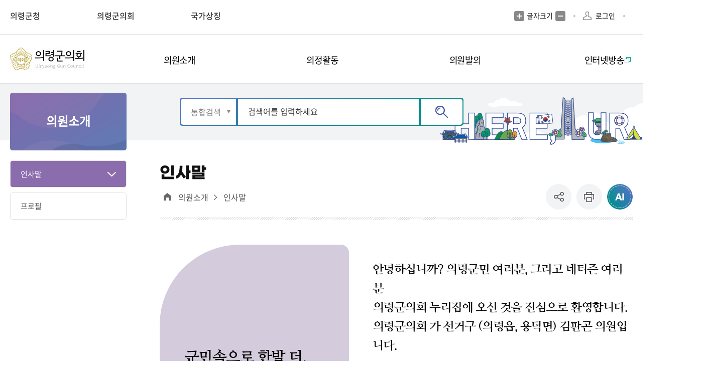

--- FILE ---
content_type: text/html;charset=utf-8
request_url: https://www.uiryeong.go.kr/index.uiryeong?menuCd=DOM_000001401001000000
body_size: 48647
content:









	



















                            
<!DOCTYPE html>
<html lang="ko">
<head>
    <meta charset="utf-8">
    <title>의령군청 | 군의원</title>
    <meta name="viewport" content="width=device-width, initial-scale=1.0 ,maximum-scale=1.0, minimum-scale=1.0,user-scalable=no,target-densitydpi=medium-dpi">
    <meta http-equiv="X-UA-Compatible" content="IE=edge">
    <link rel="shortcut icon" href="/images/new/Potal/layout/favicon.ico">

    <link rel="stylesheet" type="text/css" href="/rfc3/user/domain/www.uiryeong.go.kr.80/0/2.css" /> <!-- common.css -->
    <link rel="stylesheet" type="text/css" href="/rfc3/user/domain/www.uiryeong.go.kr.80/0/3.css" /> <!-- font.css -->
    <link rel="stylesheet" type="text/css" href="/rfc3/user/domain/www.uiryeong.go.kr.80/0/2115.css" /> <!-- 통합Layout.css -->
    <link rel="stylesheet" type="text/css" href="/rfc3/user/domain/www.uiryeong.go.kr.80/0/1224.css" /> <!-- 의회Layout.css -->
    <link rel="stylesheet" type="text/css" href="/rfc3/user/domain/www.uiryeong.go.kr.80/0/1516.css" /> <!-- 의원Layout.css -->
    <link rel="stylesheet" type="text/css" href="/rfc3/user/domain/www.uiryeong.go.kr.80/0/5.css" /> <!-- styleDefault.css -->
    <link rel="stylesheet" type="text/css" href="/rfc3/user/domain/www.uiryeong.go.kr.80/0/6.css" /> <!-- board.css -->
    <link rel="stylesheet" type="text/css" href="/rfc3/user/domain/www.uiryeong.go.kr.80/0/7.css" /> <!-- slick.css --> 
    <link rel="stylesheet" type="text/css" href="/rfc3/user/domain/www.uiryeong.go.kr.80/0/1243.css" /> <!-- content.css --> 

    <script type="text/javascript" src="/rfc3/user/domain/www.uiryeong.go.kr.80/0/10.js"></script> <!-- jquery-3.4.1.min.js -->
    <script type="text/javascript" src="/rfc3/user/domain/www.uiryeong.go.kr.80/0/12.js"></script> <!-- jquery.easing.1.3.js -->
	<script type="text/javascript" src="/rfc3/user/domain/www.uiryeong.go.kr.80/0/1391.js"></script> <!-- jquery.rwdImageMaps.min.js -->
    <script type="text/javascript" src="/rfc3/user/domain/www.uiryeong.go.kr.80/0/14.js"></script> <!-- slick.js -->
    <script type="text/javascript" src="/rfc3/user/domain/www.uiryeong.go.kr.80/0/13.js"></script> <!-- board.js -->
    <script type="text/javascript" src="/rfc3/user/domain/www.uiryeong.go.kr.80/0/11.js"></script> <!-- default.js -->

</head>


<img src="/visitcounter/visitcounter.do?refer=DOM_0000014" style="width:0px;height:0px;display:none;" alt="방문자 통계"/>

<body>
<div class="container">
    <div id="skipNavi">
        <h1 class="noText">본문 바로가기</h1>
        <ul>
            <li><a href="#main-wrap" class="skipLink" onclick="fnMove('1')">본문바로가기</a></li>
        </ul>
    </div>
	<header>
		







<div class="utill-wrap">
	<div class="header-wrap">
		<div class="utill-flex-box">
			<a href="#n" class="mb-h-nuri">의령군청 주요 누리집</a>
			<ul class="utill-left">
				<li>
					<a href="/index.uiryeong" target="_blank" title="새창열림">의령군청</a>
				</li>

				<li>
					<a href="/council/index.uiryeong" target="_blank" title="새창열림">의령군의회</a>
				</li>

				<li class="country">
					<a href="https://www.mois.go.kr/frt/sub/popup/p_taegugki_banner/screen.do" target="_blank" title="새창열림">국가상징</a>
				</li>
			</ul>
			<div class="utill-right">
				<ul class="right-utill-wrap">
					<li class="hto_fonts">
						<a href="#" class="noLink fontPlus">글자크기 증가</a>
						<p>글자크기</p>
						<a href="#" class="noLink fontMinus">글자크기 축소</a>
					</li>

					<li class="ide-verfica">
						<!-- <a href="#">본인인증</a> -->
						
						<a href="/index.uiryeong?menuCd=DOM_000000206006000000&returnUrl=http%3A%2F%2Fwww.uiryeong.go.kr%2Findex.uiryeong%3FmenuCd%3DDOM_000001401001000000" class="login">로그인</a>
						
					</li>
					<li class="sel-box">
						<style> .skiptranslate > span { display: none; }</style>
						<div id="google_translate_element" class="search"></div>
						<script type="text/javascript">
							function googleTranslateElementInit() {
							    new google.translate.TranslateElement({
							      pageLanguage: 'ko',
							      includedLanguages: 'ko,en,ja,zh-CN,zh-TW'
							    }, 'google_translate_element');
							  }
							
							
						</script>
						<script type="text/javascript" src="//translate.google.com/translate_a/element.js?cb=googleTranslateElementInit"></script>
					</li>

					

					<li class="mb-close-btn">
						<a href="#n">닫기</a>
					</li>
				</ul>
			</div>
		</div>
	</div>
</div>                                                                                                                                                                          <!-- 산하사이트 공통 헤드 -->
		







	<div class="gnb-wrap type2">
        <div class="header-wrap">
            <div class="gnb-box-flex assemType">
                <h1 class="logo">
                    <a href="/council/index.uiryeong" title="페이지이동">의원 홈페이지</a>
                </h1>

                <div class="mb-btn-wrap">
                    <a href="#n" class="toggle">메뉴</a>

                    <div class="search-wrap">
                        <a href="#n">검색</a>
                        <div class="search-box"></div>
                    </div>
                </div>

                <div class="gnb">
                    <ul class="dl">
                    
                    <li class="secs">
                        <a href="/index.uiryeong?menuCd=DOM_000001401000000000" class="level1-1 "><span>의원소개</span></a>
						<div class="sub-gnb">
							<div class="sub-gnb-wrap">
								<div class="nav">
									<div class="nav-tit">
										<p class="tit">의원소개</p>
										<p class="btxt">변화의 시작 더 살기좋은 의령!</p>
										<img src="/images/new/Potal/layout/sub-gnb-img01.png" alt=""
											class="sub-gnb-Titimg">
									</div>


									<div class="bunch5">

							

						                        
                                                                            
                                <div class="level">
                                    <a href="/index.uiryeong?menuCd=DOM_000001401001000000" class="level2-1 " ><span>인사말</span></a>
                                    
                                </div>                                                                    
                                                                        
                                <div class="level">
                                    <a href="/index.uiryeong?menuCd=DOM_000001401002000000" class="level2-1 " ><span>프로필</span></a>
                                    
                                </div>                                                                    
                        
							</div>
							</div>
						</div>
					</div>
                    </li>

                    <li class="secs">
                        <a href="/index.uiryeong?menuCd=DOM_000001402000000000" class="level1-1 "><span>의정활동</span></a>
						<div class="sub-gnb">
							<div class="sub-gnb-wrap">
								<div class="nav">
									<div class="nav-tit">
										<p class="tit">의정활동</p>
										<p class="btxt">변화의 시작 더 살기좋은 의령!</p>
										<img src="/images/new/Potal/layout/sub-gnb-img01.png" alt=""
											class="sub-gnb-Titimg">
									</div>


									<div class="bunch5">

							

						                        
                                                                            
                                <div class="level">
                                    <a href="/index.uiryeong?menuCd=DOM_000001402001000000" class="level2-1 " ><span>의정포토</span></a>
                                    
                                </div>                                                                    
                                                                        
                                <div class="level">
                                    <a href="/index.uiryeong?menuCd=DOM_000001402002000000" class="level2-1 " ><span>언론보도</span></a>
                                    
                                </div>                                                                    
                                                                        
                                <div class="level">
                                    <a href="/index.uiryeong?menuCd=DOM_000001402003000000" class="level2-1 " ><span>발언회의록</span></a>
                                    
                                </div>                                                                    
                        
							</div>
							</div>
						</div>
					</div>
                    </li>

                    <li class="secs">
                        <a href="/index.uiryeong?menuCd=DOM_000001403000000000" class="level1-1 "><span>의원발의</span></a>
						<div class="sub-gnb">
							<div class="sub-gnb-wrap">
								<div class="nav">
									<div class="nav-tit">
										<p class="tit">의원발의</p>
										<p class="btxt">변화의 시작 더 살기좋은 의령!</p>
										<img src="/images/new/Potal/layout/sub-gnb-img01.png" alt=""
											class="sub-gnb-Titimg">
									</div>


									<div class="bunch5">

							

						                        
                                                                            
                                <div class="level">
                                    <a href="/index.uiryeong?menuCd=DOM_000001403001000000" class="level2-1 " ><span>발의의안</span></a>
                                    
                                </div>                                                                    
                                                                        
                                <div class="level">
                                    <a href="/index.uiryeong?menuCd=DOM_000001403002000000" class="level2-1  blank"  target="_blank"><span>5분자유발언</span><span class="menuNw_btn blind">새창으로이동</span></a>
                                    
                                </div>                                                                    
                                                                        
                                <div class="level">
                                    <a href="/index.uiryeong?menuCd=DOM_000001403003000000" class="level2-1  blank"  target="_blank"><span>군정질문</span><span class="menuNw_btn blind">새창으로이동</span></a>
                                    
                                </div>                                                                    
                        
							</div>
							</div>
						</div>
					</div>
                    </li>

                    <li class="secs">
                        <a href="/index.uiryeong?menuCd=DOM_000001404000000000" class="level1-1  blank" target="_blank" title="새창열림" ><span>인터넷방송</span></a>
						<div class="sub-gnb">
							<div class="sub-gnb-wrap">
								<div class="nav">
									<div class="nav-tit">
										<p class="tit">인터넷방송</p>
										<p class="btxt">변화의 시작 더 살기좋은 의령!</p>
										<img src="/images/new/Potal/layout/sub-gnb-img01.png" alt=""
											class="sub-gnb-Titimg">
									</div>


									<div class="bunch5">

							

						                        
							</div>
							</div>
						</div>
					</div>
                    </li>

                    
					</ul>
                </div>
            </div>
        </div>
    </div>        

	
                                                                                                   				
                                                                                                                                                                                                                                                                                                                                                 <!-- header -->
	</header>
	<div class="sub-top">
    <div class="sub-wrap">
        <div class="search-box">
            <div class="search">
                <form action="/index.uiryeong" name="totalSearchForm">
					<input type="hidden" name="contentsSid" value="1496"/>
                    <label class="hide" for="s1tSelect">검색구분을 선택하세요</label>
					<select name="collection" id="s1tSelect">
						<option value="total">통합검색</option>
						<option value="board">게시판</option>
						<option value="web">웹페이지</option>
						<option value="file">파일</option>
						<option value="image">이미지</option>
						<option value="office">직원/업무</option>
					</select>
					<label class="hide" for="s1tInput">검색어를 입력하세요</label>
					<input type="text" name="searchTerm" id="s1tInput" placeholder="검색어를 입력하세요" value="">
					<a href="#n" onclick="document.totalSearchForm.submit()" class="search-btn">검색</a>
				</form>
            </div>
        </div>
        <span class="sub-ai-img"></span>
    </div>
</div>                              <!-- 서브메뉴 상단 통합검색 -->
	







<!-- 대표 -->

<div class="sub-wrap">
    <div class="side-menu-box">
        <!-- sub-side -->
        <div class="left-menu">
            <h2 class="left-tit">
                <span>의원소개</span>
            </h2>

        
            <!-- s : leftMenu -->
            <ul class="left-menu-list depth01">
				
                <li class=" active on">
                        <a href="http://www.uiryeong.go.kr/kimpangon/index.uiryeong?menuCd=DOM_000001401001000000" class="" ><span class="isTxt">인사말</span></a>
                        
                        
                        
                    </li>
                    
                <li class="">
                        <a href="http://www.uiryeong.go.kr/kimpangon/index.uiryeong?menuCd=DOM_000001401002000000" class="" ><span class="isTxt">프로필</span></a>
                        
                        
                        
                    </li>
                    
                     
                </ul>
            <!-- e : leftMenu  -->
            
        </div>



<!-- 공유관련 -->
<meta id="faceBookTitle" property="og:title" content="의령군청" />
<meta id="faceBookDescription" property="og:description" content="홈 > 의원소개 > 인사말" />
<meta id="faceBookUrl" property="og:url" content="http://www.uiryeong.go.kr/index.uiryeong?menuCd=DOM_000001401001000000" />
<meta id="faceBookType" property="og:type" content="website" />
<meta id="faceBookImage" property="og:image" content="http://www.uiryeong.go.kr/images/Paper_/layout/t-logo.png" />
<script type="text/javascript">
    function snsShare(sns){
        if(sns == 'twi'){
            var param = "?url=http://www.uiryeong.go.kr/index.uiryeong?menuCd=DOM_000001401001000000";
            var text = "&text=" + $("#faceBookTitle").attr("content") + " [ " + $("#faceBookDescription").attr("content") + " ] ";
    //         param = encodeURI(param);
            text = encodeURI(text);
            window.open("https://twitter.com/intent/tweet" + param + text);
        }else if(sns == 'fb'){
            var param = "?u=http://www.uiryeong.go.kr/index.uiryeong?menuCd=DOM_000001401001000000";
    //         param = encodeURI(param);
            window.open("http://www.facebook.com/sharer/sharer.php" + param);
    
        }else if(sns == 'nb'){
            var url = 'http://www.uiryeong.go.kr/index.uiryeong?menuCd=DOM_000001401001000000';
            var title = $("#faceBookTitle").attr("content") + " [ " + $("#faceBookDescription").attr("content") + " ] ";
            title = encodeURI(title);
            var shareURL = "https://share.naver.com/web/shareView.nhn?url=" + url + "&title=" + title;
            window.open(shareURL);
        }
    } 
</script>		

        <div class="sub-contents">
            <div class="con-top-box">
                <h3 class="con-Tit">인사말</h3>
                <!-- sub-share -->
                <div class="lct-share-box">
                    <div class="lct">					
						<a href="/index.uiryeong" class="home">대표</a>
						<a href="/index.uiryeong?menuCd=DOM_000001401000000000">의원소개</a>
						<a href="/index.uiryeong?menuCd=DOM_000001401001000000">인사말</a>
						
					</div>      



<!-- 
				<div class="share">
					<div class="sns-box">
						<a href="#" class="sns-btn">공유</a>
						<ul class="sns-list">
							<li>
								<a href="#n" class="fb" onclick="snsShare('fb')" title="새창열림">페이스북</a>
							</li>
							<li>
								<a href="#n" class="blog" onclick="snsShare('nb')" title="새창열림">블로그</a>
							</li>
							<li>
								<a href="#" class="copy" onclick="copyUrl();" title="주소복사하기" >주소복사</a>
							</li>
						</ul>
					</div>
					<a onclick="javascript:window.open('/index.uiryeong?contentsSid=893')" href="#n" id="print" title="새창열림" class="print">프린트</a>
				</div>
			</div>
		</div>
         <div class="contents" id="contents">       -->
		



	    
<script> 
function copyToClipboard(val) {
	
    const t = document.createElement("textarea");
    document.body.appendChild(t);
    t.value = val;
    t.select();
    document.execCommand('copy');
    document.body.removeChild(t);
}
function copy() {
    copyToClipboard('http://www.uiryeong.go.kr/index.uiryeong?menuCd=DOM_000001401001000000');
    alert('복사되었습니다.');
}

function copyUrl() {
        /*
        let copyUrlInput = document.getElementById("copyUrlBtn");
        copyUrlInput.value = window.document.location.href;

        copyUrlInput.select();
        document.execCommand("copy");

        copyUrlInput.blur();
        */
        copyToClipboard('http://www.uiryeong.go.kr/index.uiryeong?menuCd=DOM_000001401001000000');
        alert("주소가 복사되었습니다.");
    }

function onPrint() {
    var printContents = document.querySelector('.contents').innerHTML;
     var originalContents = document.body.innerHTML;

     document.body.innerHTML = printContents;

     window.print();

     document.body.innerHTML = originalContents;
}
    </script>    



                              
                                                                                               <!-- subLayout -->
                                    <div class="share">
                        <div class="sns-box">
                            <a href="#" class="sns-btn"  role="button">공유</a>
                            <ul class="sns-list">
                                <li>
                                    <a href="#" class="fb" onclick="snsShare('fb')" title="새창 열림" role="button">페이스북</a>
                                </li>

                                <li>
                                    <a href="#" class="blog" onclick="snsShare('nb')" title="새창 열림"  role="button">블로그</a>
                                </li>

                                <li>
                                    <a href="#" class="copy" onclick="copyUrl();">주소복사</a>
                                </li>
                            </ul>
                        </div>


						<a onclick="javascript:window.open('/index.uiryeong?contentsSid=893')" href="#n" id="print" title="새창열림" class="print">프린트</a>
                        <div class="aiWrap">
                            <a href="#n" class="noLink aiBtn" role="button" tabindex="0">ai추천 컨텐츠 열기</a>
                            <div class="aiBox">
                                <p class="aiBoxIntro">현재 보고 계시는 컨텐츠와 연관된 컨텐츠를 추천드립니다!</p>
								
								<script>
								$(document).ready(function(){

									var obj = '{"menuCdList":["DOM_000001401001000000"]}'
									$.ajax({
									  type: "POST",
									  async : false,
									  //contentType: "application/json;charset=UTF-8",
									//  url: "http://localhost:8080/api/recomnAge",  
									  url: "/index.uiryeong",  
									  data: {
										contentsSid : 1422,
										obj : obj
									  },
									  success: function(data) {
										data = JSON.parse(data);
									   var urls = data.recommendUrl
									   var ulHtml = "";
										for(var i=0; i<urls.length && i<5; i++ ){
											
											$.ajax({
												url : '/index.uiryeong',
												async : false,
												data : {
													reqMenuCd : urls[i],
													contentsSid : 1427
												},
												success : function(data2){
													var json = JSON.parse(data2);
													ulHtml +='<li class="aiCntLi">\n'
													ulHtml +='	<a href="/index.uiryeong?menuCd='+json.menuCd+'" target="_blank" title="'+json.menuNm+'페이지가 새창으로열립니다.">'+json.menuNm+'</a>\n';
													ulHtml +='</li>\n';
												}
											})
											
										}
										console.log(ulHtml);
										$('#aiCntUl').html(ulHtml);
									  }
									}); 

								});
								</script>
                                <ul class="aiCntUl" id="aiCntUl">
                                    
                                </ul>
                                <div class="aiSettingBox">
                                    <p>보다 정확한 맞춤추천을 위해 정보를 설정하세요</p>
                                    <a href="/index.uiryeong?menuCd=DOM_000000206008000000" target="_blank" title="AI정보 설정페이지(새창열림)" role="button">설정하기</a>
                                </div>
                                <a href="#" title="창닫기" class="noLink aiClose" tabindex="0" role="button">닫기</a>
                            </div>
                        </div>
                    </div>             

 <script>

document.addEventListener('DOMContentLoaded', function () {
    const closeBtn = document.querySelector('.aiClose')
    const openBtn = document.querySelector('.aiBtn');

 
    closeBtn.setAttribute('tabindex', '0');

    closeBtn.addEventListener('keydown', function(event) {
        if (event.key === 'Enter') { 
            event.preventDefault();
            closeBtn.click(); 
        }
    });

    closeBtn.addEventListener('click', function() {
        setTimeout(function() {
            openBtn.focus();
        }, 10); // 10ms 후에 포커스를 이동
        
        document.querySelector('.aiBox').style.display = 'none'; 
    });

    closeBtn.addEventListener('focus', function() {
        openBtn.focus();
    });

    closeBtn.addEventListener('focus', function() {
        closeBtn.focus();
    });
});


</script>                                                                  <!-- 서브메뉴SNS -->
            </div>
        </div>
        <!-- contents Start -->
        <div class="contents" id="print-contents">  
	



	









<!-- s: cont greeting type02 -->
<div class="cont greeting type02">

	<!-- s: title-txts -->
	<div class="title-txts">

		<div class="title"><span>군민속으로 한발 더, <br/>소통하는 의회 의령군의회 의원 김판곤 입니다.</span></div>
		
		<!-- s: txts -->
		<div class="txts">
			<p class="btxt">
				안녕하십니까? 의령군민 여러분, 그리고 네티즌 여러분<br/>의령군의회 누리집에 오신 것을 진심으로 환영합니다.

				의령군의회 가 선거구 (의령읍, 용덕면) 김판곤 의원입니다.<br/><br/>

				처음과 같이, 변함없는 믿음을 보내주셔서 정말 감사드립니다.<br/>
				여러분의 믿음, 저 역시 변함없는 초심의 마음으로 <br/>
				보답하도록 하겠습니다.<br/><br/>

				반칙없는 사회! 공정한 사회를 만들고자하는 <br/>
				뚝심 있고 참된 일등 일꾼이 되겠습니다.<br/><br/>

				앞으로도 열린 마음과 겸손한 자세로 <br/>
				여러분의 충고를 경청하고, <br/>
				항상 여러분과 함께 여러분의 곁에 있는 의원이 되겠습니다.<br/><br/>

				다시한번 여러분의 성원에 감사드리며, <br/>
				모두의 가정에 행운이 가득하길 기원 드립니다.<br/>
			</p>
			<p class="gap30"></p>
			<p class="name">의령군의회 의원 김판곤</p>
		</div>
	</div>
	<!-- e: txts -->

</div>
<!-- e: title-txts -->

               



	










</div>

<!-- contents End -->
	









 

<ul class="info-box">
    <li>
        <span class="tit"><i>담당</i></span>
        <span class="txt" id="officeName">
        
        
        의사팀&nbsp;&nbsp;
        </span>
    </li>

    <li>
        <span class="tit"><i>연락처</i></span>
        <span class="txt">055-570-2083</span>
    </li>

    <li>
        <span class="tit"><i>최종수정일</i></span>
        <span class="txt">2023-05-15</span>
    </li>
</ul>
                                                                            <!-- 담당자정보 -->
</div>
</div>
</div>

	<footer>
    <div class="ft-bn-wrap">
        <div class="footer-wrap">
            <div class="ft-bn-box">
                <div class="ft-bn-control">
                    <!-- <span class="txt">배너모음</span> -->
                    <div class="control">
                        <a href="#" class="slideLeft">이전슬라이드</a>
                        <a href="#" class="slideStop">일시정지</a>
                        <a href="#" class="slideRight">다음슬라이드</a>
                    </div>
                </div>

                <div class="ftSlide slideCnt">
				<!--
                    <div class="ftSlideCnt"><a href="https://www.simpan.go.kr/nsph/index.do">온라인행정심판</a></div>
                    <div class="ftSlideCnt"><a href="https://lib.gyeongnam.go.kr/index.lib">경남대표도서관 </a></div>
                    <div class="ftSlideCnt"><a href="https://www.safetyreport.go.kr/#main">안전신문고</a></div>
                    <div class="ftSlideCnt"><a href="#">대한민국정보공개</a></div>
                    <div class="ftSlideCnt"><a href="#">국민재난안전포털</a></div>
                    <div class="ftSlideCnt"><a href="https://www.juso.go.kr/openIndexPage.do">도로명주소안내시스템</a></div>
                    <div class="ftSlideCnt"><a href="#">국가상징알아보기</a></div>
                    <div class="ftSlideCnt"><a href="https://www.sbiz.or.kr/sup/sbiz_help/index.jsp">소상공인포털</a></div>
                    <div class="ftSlideCnt"><a href="https://sg.sbiz.or.kr/godo/index.sg">상권정보시스템</a></div>
                    <div class="ftSlideCnt"><a href="https://www.simpan.go.kr/nsph/index.do">온라인행정심판</a></div>
                    <div class="ftSlideCnt"><a href="https://lib.gyeongnam.go.kr/index.lib">경남대표도서관 </a></div>
                    <div class="ftSlideCnt"><a href="https://www.safetyreport.go.kr/#main">안전신문고</a></div>
                    <div class="ftSlideCnt"><a href="#">대한민국정보공개</a></div>
                    <div class="ftSlideCnt"><a href="#">국민재난안전포털</a></div>
                    <div class="ftSlideCnt"><a href="https://www.juso.go.kr/openIndexPage.do">도로명주소안내시스템</a></div>
                    <div class="ftSlideCnt"><a href="#">국가상징알아보기</a></div>
                    <div class="ftSlideCnt"><a href="https://www.sbiz.or.kr/sup/sbiz_help/index.jsp">소상공인포털</a></div>
                    <div class="ftSlideCnt"><a href="https://sg.sbiz.or.kr/godo/index.sg">상권정보시스템</a></div>
                  -->
				    
					
					
					
					


					
							<div class="ftSlideCnt">
								<a href="https://www.nhis.or.kr/nhis/index.do" target="_blank" title="새창열림" >
									국민건강보험공단
								</a>
							</div>
						
							<div class="ftSlideCnt">
								<a href="https://www.nps.or.kr/jsppage/nps_gate.jsp" target="_blank" title="새창열림" >
									NPS국민연금
								</a>
							</div>
						
							<div class="ftSlideCnt">
								<a href="https://www.safetyreport.go.kr/#main" target="_blank" title="새창열림" >
									안전신문고
								</a>
							</div>
						
							<div class="ftSlideCnt">
								<a href="https://lofin.mois.go.kr/portal/main.do" target="_blank" title="새창열림" >
									지방재정365
								</a>
							</div>
						
							<div class="ftSlideCnt">
								<a href="https://www.sos1379.go.kr/" target="_blank" title="새창열림" >
									기업공감원스톱서비스
								</a>
							</div>
						
							<div class="ftSlideCnt">
								<a href="https://www.gov.kr/portal/main" target="_blank" title="새창열림" >
									정부민원포털
								</a>
							</div>
						
							<div class="ftSlideCnt">
								<a href="https://www.law.go.kr/" target="_blank" title="새창열림" >
									국가법령정보센터
								</a>
							</div>
						
							<div class="ftSlideCnt">
								<a href="http://remedy.kocsc.or.kr/ddmsIndex.do" target="_blank" title="새창열림" >
									방송통신심의위원회
								</a>
							</div>
						
							<div class="ftSlideCnt">
								<a href="https://sg.sbiz.or.kr/godo/index.sg" target="_blank" title="새창열림" >
									상권정보시스템
								</a>
							</div>
						
							<div class="ftSlideCnt">
								<a href="https://www.sbiz.or.kr/sup/sbiz_help/index.jsp" target="_blank" title="새창열림" >
									소상공인포털
								</a>
							</div>
						
							<div class="ftSlideCnt">
								<a href="https://phishing-keeper.fss.or.kr/fss/vstop/main.jsp" target="_blank" title="새창열림" >
									보이스피싱지킴이
								</a>
							</div>
						
							<div class="ftSlideCnt">
								<a href="http://www.namk.or.kr/" target="_blank" title="새창열림" >
									전국시장 군수 구청장 협의회
								</a>
							</div>
						
							<div class="ftSlideCnt">
								<a href="https://www.mois.go.kr/frt/sub/popup/p_taegugki_banner/screen.do" target="_blank" title="새창열림" >
									국가상징알아보기
								</a>
							</div>
						
							<div class="ftSlideCnt">
								<a href="https://www.safekorea.go.kr/idsiSFK/neo/main/main.html" target="_blank" title="새창열림" >
									국민재난안전포털
								</a>
							</div>
						
							<div class="ftSlideCnt">
								<a href="https://www.juso.go.kr/openIndexPage.do" target="_blank" title="새창열림" >
									도로명주소안내시스템
								</a>
							</div>
						
							<div class="ftSlideCnt">
								<a href="https://irts.molit.go.kr/" target="_blank" title="새창열림" >
									부동산거래전자계약
								</a>
							</div>
						
							<div class="ftSlideCnt">
								<a href="https://partner.nid.or.kr/main/main.aspx" target="_blank" title="새창열림" >
									중앙치매센터
								</a>
							</div>
						
							<div class="ftSlideCnt">
								<a href="https://www.better.go.kr/zz.main.PortalMain.laf" target="_blank" title="새창열림" >
									규제정보포털
								</a>
							</div>
						
							<div class="ftSlideCnt">
								<a href="https://lib.gyeongnam.go.kr/index.lib" target="_blank" title="새창열림" >
									경남대표도서관
								</a>
							</div>
						
							<div class="ftSlideCnt">
								<a href="https://logodi.nhi.go.kr/" target="_blank" title="새창열림" >
									사이버교육안내
								</a>
							</div>
						
							<div class="ftSlideCnt">
								<a href="https://www.poba.or.kr/main" target="_blank" title="새창열림" >
									POBA 행정공제회
								</a>
							</div>
						
							<div class="ftSlideCnt">
								<a href="https://www.laiis.go.kr/lips/nya/lrn/localRegulationList.do" target="_blank" title="새창열림" >
									내고장알리미
								</a>
							</div>
						
							<div class="ftSlideCnt">
								<a href="https://efamily.scourt.go.kr/index.jsp" target="_blank" title="새창열림" >
									온라인출생신고
								</a>
							</div>
						
							<div class="ftSlideCnt">
								<a href="https://www.gndec.co.kr/" target="_blank" title="새창열림" >
									장애인기업생산품직판장
								</a>
							</div>
						
							<div class="ftSlideCnt">
								<a href="https://cleanbudongsan.go.kr/" target="_blank" title="새창열림" >
									부동산 불법행위통합 신고센터
								</a>
							</div>
						
							<div class="ftSlideCnt">
								<a href="https://www.eshare.go.kr/UserPortal/Upm/Main/index.do" target="_blank" title="새창열림" >
									공유누리
								</a>
							</div>
						
							<div class="ftSlideCnt">
								<a href="https://www.bokjiro.go.kr/ssis-tbu/index.do" target="_blank" title="새창열림" >
									복지로
								</a>
							</div>
						
							<div class="ftSlideCnt">
								<a href="http://ccfsm.foodnara.go.kr/uiryeong/" target="_blank" title="새창열림" >
									어린이급식관리지원센터
								</a>
							</div>
						
							<div class="ftSlideCnt">
								<a href="https://www.clean.go.kr/index.es?sid=a1" target="_blank" title="새창열림" >
									부패공익신고
								</a>
							</div>
						
							<div class="ftSlideCnt">
								<a href="https://www.mois.go.kr/frt/sub/a03/corruptionDeclareInfo/screen.do" target="_blank" title="새창열림" >
									공직/선거비리 익명신고
								</a>
							</div>
						
							<div class="ftSlideCnt">
								<a href="https://www.simpan.go.kr/nsph/index.do" target="_blank" title="새창열림" >
									온라인행정심판
								</a>
							</div>
						
							<div class="ftSlideCnt">
								<a href="https://gis.gyeongnam.go.kr/" target="_blank" title="새창열림" >
									공간정보 플랫폼
								</a>
							</div>
						
                </div>
            </div>
        </div>
    </div>

    <div class="footer-wrap">
        <div class="footer_tap">
				<ul class="footer_cnt">
                    <li class="" aria-expanded="false" aria-controls="section1" onclick="toggleSection('section1', this)">
						<p class="blind"></p>
                        <div>
                            <a href="#" class="noLink">관과소 바로가기</a>
                            <div class="ftc_inner" id="section1">
                                <span class="tit">관과소 바로가기</span>
								<dl>
									<dt></dt>
									<dd><a href="/index.uiryeong?menuCd=DOM_000000205003001000">기획예산담당관</a></dd>
									<dd><a href="/index.uiryeong?menuCd=DOM_000000205003002000">미래전략담당관</a></dd>
									<dd><a href="/index.uiryeong?menuCd=DOM_000000205003003000">소멸위기대응추진단</a></dd>
									<dd><a href="/index.uiryeong?menuCd=DOM_000000205003005000">행정과</a></dd>
									<dd><a href="/index.uiryeong?menuCd=DOM_000000205003007000">사회복지과</a></dd>
									<dd><a href="/index.uiryeong?menuCd=DOM_000000205003008000">주민생활지원과</a></dd>
									<dd><a href="/index.uiryeong?menuCd=DOM_000000205003006000">재무과</a></dd>
									<dd><a href="/index.uiryeong?menuCd=DOM_000000205003009000">민원봉사과</a></dd>
									<dd><a href="/index.uiryeong?menuCd=DOM_000000205003012000">문화관광과</a></dd>
									<dd><a href="/index.uiryeong?menuCd=DOM_000000205003013000">환경과</a></dd>
									<dd><a href="/index.uiryeong?menuCd=DOM_000000205003011000">경제기업과</a></dd>
									<dd><a href="/index.uiryeong?menuCd=DOM_000000205003016000">안전관리과</a></dd>
									<dd><a href="/index.uiryeong?menuCd=DOM_000000205003017000">도시재생과</a></dd>
									<dd><a href="/index.uiryeong?menuCd=DOM_000000205003018000">건설교통과</a></dd>
									<dd><a href="/index.uiryeong?menuCd=DOM_000000205003014000">산림휴양과</a></dd>
									<dd><a href="/index.uiryeong?menuCd=DOM_000000205003019000">상하수도과</a></dd>
									<dd><a href="/index.uiryeong?menuCd=DOM_000000205004001000">보건소</a></dd>
									<dd><a href="/index.uiryeong?menuCd=DOM_000000205004002000">농업기술센터</a></dd>
									<dd><a href="/index.uiryeong?menuCd=DOM_000000205005000000">시설관리사업소</a></dd>
									<dd><a href="/index.uiryeong?menuCd=DOM_000000205005002000">친환경골프장사업소</a></dd>
									<dd><a href="/index.uiryeong?menuCd=DOM_000000205006002000">의회사무과</a></dd>
								</dl>

                            </div>
                        </div>
                    </li>
                    <li class="" aria-expanded="false" aria-controls="section2" onclick="toggleSection('section2', this)">
						<p class="blind"></p>
                        <div>
                            <a href="#" class="noLink">읍면 바로가기</a>
                            <div class="ftc_inner" id="section2">
                                <span class="tit">읍면 바로가기</span>
								<dl>
									<dt></dt>
									<dd><a href="/index.uiryeong?menuCd=DOM_000000205007001004">의령읍</a></dd>
									<dd><a href="/index.uiryeong?menuCd=DOM_000000205007002004">가례면</a></dd>
									<dd><a href="/index.uiryeong?menuCd=DOM_000000205007003004">칠곡면</a></dd>
									<dd><a href="/index.uiryeong?menuCd=DOM_000000205007004004">대의면</a></dd>
									<dd><a href="/index.uiryeong?menuCd=DOM_000000205007005004">화정면</a></dd>
									<dd><a href="/index.uiryeong?menuCd=DOM_000000205007006004">용덕면</a></dd>
									<dd><a href="/index.uiryeong?menuCd=DOM_000000205007007004">정곡면</a></dd>
									<dd><a href="/index.uiryeong?menuCd=DOM_000000205007008004">지정면</a></dd>
									<dd><a href="/index.uiryeong?menuCd=DOM_000000205007009004">낙서면</a></dd>
									<dd><a href="/index.uiryeong?menuCd=DOM_000000205007010004">부림면</a></dd>
									<dd><a href="/index.uiryeong?menuCd=DOM_000000205007011004">봉수면</a></dd>
									<dd><a href="/index.uiryeong?menuCd=DOM_000000205007012004">궁류면</a></dd>
									<dd><a href="/index.uiryeong?menuCd=DOM_000000205007013004">유곡면</a></dd>
								</dl>
                            </div>
                        </div>
                    </li>
                    <li class="" aria-expanded="false" aria-controls="section3" onclick="toggleSection('section3', this)">
						<p class="blind"></p>
                        <div>
                            <a href="#" class="noLink">관련사이트 바로가기</a>
                            <div class="ftc_inner" id="section3">
                                <dl>
                                    <dt>시·군</dt>
									<dd><a href="http://www.changwon.go.kr/" target="_blank" title="새창">창원시</a></dd>
									<dd><a href="http://www.jinju.go.kr/" target="_blank" title="새창">진주시</a></dd>
									<dd><a href="http://www.tongyeong.go.kr/" target="_blank" title="새창">통영시</a></dd>
									<dd><a href="http://www.sacheon.go.kr/" target="_blank" title="새창">사천시</a></dd>
									<dd><a href="http://gimhae.go.kr/" target="_blank" title="새창">김해시</a></dd>
									<dd><a href="http://www.miryang.go.kr/" target="_blank" title="새창">밀양시</a></dd>
									<dd><a href="http://www.geoje.go.kr/" target="_blank" title="새창">거제시</a></dd>
									<dd><a href="http://www.yangsan.go.kr/" target="_blank" title="새창">양산시</a></dd>
									<!-- <dd><a href="http://www.uiryeong.go.kr/" target="_blank" title="새창">의령군</a></dd>-->
									<dd><a href="http://www.haman.go.kr/" target="_blank" title="새창">함안군</a></dd>
									<dd><a href="http://www.cng.go.kr/" target="_blank" title="새창">창녕군</a></dd>
									<dd><a href="http://www.goseong.go.kr/" target="_blank" title="새창">고성군</a></dd>
									<dd><a href="http://www.namhae.go.kr/" target="_blank" title="새창">남해군</a></dd>
									<dd><a href="http://www.hadong.go.kr/" target="_blank" title="새창">하동군</a></dd>
									<dd><a href="http://www.sancheong.go.kr" target="_blank" title="새창">산청군</a></dd>
									<dd><a href="http://www.hygn.go.kr/" target="_blank" title="새창">함양군</a></dd>
									<dd><a href="http://www.geochang.go.kr/" target="_blank" title="새창">거창군</a></dd>
									<dd><a href="http://hc.go.kr/" target="_blank" title="새창">합천군</a></dd>

                                    <dt class="mg30t">광역자치단체</dt>
									<dd><a href="http://www.seoul.go.kr/" target="_blank" title="새창">서울특별시</a></dd>
									<dd><a href="http://www.busan.go.kr/" target="_blank" title="새창">부산광역시</a></dd>
									<dd><a href="http://www.daegu.go.kr/" target="_blank" title="새창">대구광역시</a></dd>
									<dd><a href="http://www.incheon.go.kr/" target="_blank" title="새창">인천광역시</a></dd>
									<dd><a href="https://www.gwangju.go.kr/main.do" target="_blank" title="새창">광주광역시</a></dd>
									<dd><a href="http://www.daejeon.go.kr/" target="_blank" title="새창">대전광역시</a></dd>
									<dd><a href="http://www.ulsan.go.kr/" target="_blank" title="새창">울산광역시</a></dd>
									<dd><a href="http://www.sejong.go.kr" target="_blank" title="새창">세종특별자치시</a></dd>
									<dd><a href="http://www.gg.go.kr/" target="_blank" title="새창">경기도</a></dd>
									<dd><a href="https://state.gwd.go.kr/portal" target="_blank" title="새창">강원도</a></dd>
									<dd><a href="http://www.chungbuk.go.kr/" target="_blank" title="새창">충청북도</a></dd>
									<dd><a href="http://www.chungnam.go.kr/" target="_blank" title="새창">충청남도</a></dd>
									<dd><a href="http://www.jeonbuk.go.kr/" target="_blank" title="새창">전라북도</a></dd>
									<dd><a href="http://www.jeonnam.go.kr/" target="_blank" title="새창">전라남도</a></dd>
									<dd><a href="http://www.gb.go.kr/" target="_blank" title="새창">경상북도</a></dd>
									<dd><a href="http://www.gyeongnam.go.kr/" target="_blank" title="새창">경상남도</a></dd>
									<dd><a href="http://www.jeju.go.kr/" target="_blank" title="새창">제주특별자치도</a></dd>

									<dt class="mg30t">중앙행정기관</dt>
									<dd><a href="https://www.gov.kr/portal/orgInfo?Mcode=11180" target="_blank" title="새창">중앙행정기관(새창)</a></dd>

									<dt class="mg30t">유관기관 바로가기</dt>
									<dd><a href="http://uredu.gne.go.kr/uredu/main.do" target="_blank" title="새창열림">의령교육지원청</a></dd>
									<dd><a href="http://www.gnpolice.go.kr/ur/" target="_blank" title="새창열림">의령경찰서</a></dd>
									<dd><a href="http://www.koreapost.go.kr/bs/636/" target="_blank" title="새창열림">의령우체국</a></dd>
									<dd><a href="http://uir.nonghyup.com" target="_blank" title="새창열림">의령농협</a></dd>
									<dd><a href="http://urch.nonghyupi.com" target="_blank" title="새창열림">의령축협</a></dd>
									<dd><a href="http://www.yuc.or.kr/main/main.php" target="_blank" title="새창열림">의령청소년 문화의집</a></dd>
									
									<dd><a href="https://www.uiryeong.go.kr/council/index.uiryeong" target="_blank" title="새창열림">의령군의회</a></dd>
									<dd><a href="http://www.uiryeong.go.kr/tour/index.uiryeong" target="_blank" title="새창열림">문화관광</a></dd>
									<dd><a href="https://xn--289a6cv80bnhpdlav75a4vlwrc.kr/" target="_blank" title="새창열림">친환경골프장</a></dd>
									<dd><a href="http://www.uiryeong.go.kr/edu/index.uiryeong" target="_blank" title="새창열림">의령군장학회</a></dd>
									<dd><a href="http://culture.uiryeong.go.kr/" target="_blank" title="새창열림">군민문화회관</a></dd>
									<dd><a href="http://www.uiryeong.go.kr/aml" target="_blank" title="새창열림">농업기계임대</a></dd>
									 <!--<dd><a href="http://www.uiryeong.go.kr/index.uiryeong?contentsSid=4947" target="_blank" title="새창열림">의령야영장</a></dd>-->
									<dd><a href="https://www.uiryeong.go.kr/index.uiryeong?menuCd=DOM_000000303001000000 " target="_blank" title="새창열림">의병박물관</a></dd>
									<dd><a href="https://www.foresttrip.go.kr/indvz/main.do?hmpgId=ID02030113" target="_blank" title="새창열림">자굴산자연휴양림</a></dd>
									<dd><a href="http://www.ursports.or.kr/" target="_blank" title="새창열림">의령군체육회</a></dd>
                                </dl>

                            </div>
                        </div>
                    </li>
                </ul>
        </div>


<script>
    function toggleSection(sectionId, liElement) {
        const section = document.getElementById(sectionId);
        const isExpanded = liElement.getAttribute('aria-expanded') === 'true';

        // 모든 섹션을 닫고 aria-expanded 값을 false로 설정
        const allSections = document.querySelectorAll('.footer_cnt li');
        allSections.forEach(function(item) {
            const itemSection = document.getElementById(item.getAttribute('aria-controls'));
            item.setAttribute('aria-expanded', 'false');
            itemSection.classList.remove('open'); // 슬라이드를 닫을 때 'open' 클래스 제거
        });

        // 클릭된 섹션을 열고 aria-expanded 값을 true로 설정
        if (!isExpanded) {
            liElement.setAttribute('aria-expanded', 'true');
            section.classList.add('open'); // 슬라이드를 열 때 'open' 클래스 추가
        }
    }
</script>



        <div class="foot-info-box">
            <ul class="info-link-list">
                <li>
                    <a href="/index.uiryeong?menuCd=DOM_000000206004000000" class="c-green" target="_blank" title="새창열림">개인정보처리방침</a>
                </li>
                <li>
                    <a href="/index.uiryeong?menuCd=DOM_000000206001000000" target="_blank" title="새창열림">누리집지도</a>
                </li>
                <li>
                    <a href="/index.uiryeong?menuCd=DOM_000000206002000000" target="_blank" title="새창열림">누리집 이용안내</a>
                </li>
                <li>
                    <a href="/index.uiryeong?menuCd=DOM_000000206005000000" target="_blank" title="새창열림">저작권정책</a>
                </li>
            </ul>
            <p class="copyright-txt-box">
                (52140) 경상남도 의령군 의령읍 충익로 63   <span class="c-black">대표전화</span>  :  055-570-2114<br/>
                <!-- 우리 홈페이지에 게시된 이메일 주소의 자동수집을 거부하며, 이를 위반시 정보통신망법에 의해 처벌됨을 유념하시기 바랍니다.<br/> -->
                Copyright © <span class="c-green">Uiryeong.</span> All Rights Reserved.
            </p>
            <a title="pdf 파일보기" href="/index.uiryeong?menuCd=DOM_000000206014000000" target="_blank" class="mg15">
                <img class="wa" alt="(사)한국장애인단체총연합회 한국웹접근성인증평가원 웹 접근성
                우수사이트 인증마크(WA인증마크)" src="/upload_data/board_data/BBS_0000282/170018400979633.png" width="117"
                height="81" />
            </a>
        </div>
    </div>
</footer>
                                                                                                                                                                                                                                                            <!-- footer -->
<!-- container 영영끝-->

</body>
</html>                                                                                                                                                                                                                                   


--- FILE ---
content_type: text/html;charset=UTF-8
request_url: https://www.uiryeong.go.kr/index.uiryeong
body_size: 500
content:






















{"result":"200","recommendUrl":["DOM_000001501001000000","DOM_000000505004001001","DOM_000001201001000000","DOM_000001601001000000","DOM_000000505002001001","DOM_000000505005001000","DOM_000001101001000000","DOM_000001701001000000","DOM_000000801001000000","DOM_000000901001000000"]}

                                                                         

--- FILE ---
content_type: text/html;charset=UTF-8
request_url: https://www.uiryeong.go.kr/index.uiryeong?reqMenuCd=DOM_000001501001000000&contentsSid=1427
body_size: 233
content:



















	{"menuCd" : "DOM_000001501001000000" , "menuNm":"인사말"}
                                

--- FILE ---
content_type: text/html;charset=UTF-8
request_url: https://www.uiryeong.go.kr/index.uiryeong?reqMenuCd=DOM_000000505004001001&contentsSid=1427
body_size: 251
content:



















	{"menuCd" : "DOM_000000505004001001" , "menuNm":"위원회 소개 및 구성"}
                                

--- FILE ---
content_type: text/html;charset=UTF-8
request_url: https://www.uiryeong.go.kr/index.uiryeong?reqMenuCd=DOM_000001201001000000&contentsSid=1427
body_size: 233
content:



















	{"menuCd" : "DOM_000001201001000000" , "menuNm":"인사말"}
                                

--- FILE ---
content_type: text/html;charset=UTF-8
request_url: https://www.uiryeong.go.kr/index.uiryeong?reqMenuCd=DOM_000001601001000000&contentsSid=1427
body_size: 233
content:



















	{"menuCd" : "DOM_000001601001000000" , "menuNm":"인사말"}
                                

--- FILE ---
content_type: text/html;charset=UTF-8
request_url: https://www.uiryeong.go.kr/index.uiryeong?reqMenuCd=DOM_000000505002001001&contentsSid=1427
body_size: 239
content:



















	{"menuCd" : "DOM_000000505002001001" , "menuNm":"운영위원회"}
                                

--- FILE ---
content_type: text/css
request_url: https://www.uiryeong.go.kr/rfc3/user/domain/www.uiryeong.go.kr.80/0/2.css
body_size: 13976
content:
@charset "utf-8";

* {margin:0;padding:0; font-family:'NotokrR';}
 *:focus {outline: 2px solid red;}
 area:focus {outline: 2px solid black;}
html,body,div,span,object,iframe,
h1,h2,h3,h4,h5,h6,p,blockquote,pre,
abbr,address,cite,code,
del,dfn,em,img,ins,kbd,q,samp,
small,strong,sub,sup,var,
b,i,
dl,dt,dd,ol,ul,li,
fieldset,form,label,legend,
article,aside,canvas,details,figcaption,figure,main,
footer,header,hgroup,menu,nav,section,summary,
time,mark,audio,video {border:0;outline:0;background:transparent;font-size:100%;}b
table,caption,tbody,tfoot,thead,tr,th,td {outline:0;background:transparent;font-size:100%;}
article,aside,canvas,details,figcaption,figure,main,
footer,header,hgroup,menu,nav,section,summary {display:block;}
nav, ul {list-style:none;}
blockquote,q {quotes:none;}
blockquote:before,blockquote:after,
q:before,q:after {content:"";content:none;}

a {margin:0;padding:0;border:0;font-size:100%; word-break: break-all;}
ins {color:#000;text-decoration:none;}
mark {color:#000;font-style:italic;font-weight:700;}
del,s {text-decoration:line-through;}
abbr[title],dfn[title] {border-bottom:1px dotted #000;cursor:help;}

hr {display:block;height:1px;border:0;border-top:1px solid #cccccc;margin:1em 0;padding:0;}
input,select {}
th,td {}

select{-webkit-appearance: none; -moz-appearance: none; appearance: none;}
select::-ms-expand {display: none;}

body {font-size:15px;color:#555;line-height:150%;}
select,input,button,textarea,button{font-family:'NotokrR','S-CoreDream-4Regular', 'Malgun Gothic', sans-serif;}
table{font-size:inherit;}
pre,code,kbd,samp,tt{font-family:monospace; line-height:100%;}

caption {text-indent:-20000px; height:0px; overflow:hidden;}

address {font-style:normal;display:inline;}

/* ���� �Ӽ� */
a{color:#555;text-decoration:none;}
a:active {}
 a:focus {outline:2px solid red !important;}


/* LIST ��� �⺻ */
li {list-style:none;}
ul.fllist li , .fllist > * {float:left;}
ul.frlist li , .frlist > * {float:right;}
.fllist:after , .frlist:after {clear:both;display:block;content:"";}
ol.onum li, .onum li {list-style-type:decimal}
.onum {padding-left:22px}

/* Form ��ҵ� �⺻ */
fieldset {padding:0px;margin:0px;border:0px;}
legend{display:none;}




/* �̹��� ��� �⺻ */
img {border:0px;vertical-align:middle;}
img.button {cursor:pointer;}
button.imgBtn {padding:0px;margin:0px;border:0px;cursor:pointer;}



table { border-collapse: collapse; border-spacing: 0px; width:100%}
table.ashow {empty-cells:show;}

label.hide{font-size:0; position: absolute;}


/*�÷���*/
.fr {float:right;}
.fl {float:left;}
.cr {clear:both;}
.aftercr:after {clear:both;content:"";display:block;}

.bd-no{border:none !important;}
.bd-r-no, .bd-rn{border-right:none !important;}
.bd-t{border-top:1px solid #dcdcdc !important;}
.bd-l{border-left:1px solid #dcdcdc !important;}
.bd-b{border-bottom:1px solid #dcdcdc !important;}
.bd-r{border-right:1px solid #dcdcdc !important;}
.bd-t-no{border-top:none !important;}

/*����*/
.hidden {display:none;}
.noText {width:1px;height:1px;overflow:hidden;position:absolute;top:-9999px;left:-9999px;display:block;text-indent:-9999px;font-size:0px;line-height:0;}
.blind, .hide {width:1px;height:1px;overflow:hidden;position:absolute;top:-9999px;left:-9999px;display:block;text-indent:-9999px;font-size:0px;line-height:0;}


/*���� */
.gap5 {height:5px;clear:both;overflow:hidden;display:block;}
.gap10 {height:10px;clear:both;overflow:hidden;display:block;}
.gap15 {height:15px;clear:both;overflow:hidden;display:block;}
.gap20 {height:20px;clear:both;overflow:hidden;display:block;}
.gap30 {height:30px;clear:both;overflow:hidden;display:block;}
.gap40 {height:40px;clear:both;overflow:hidden;display:block;}
.gap50 {height:50px;clear:both;overflow:hidden;display:block;}
.gap60 {height:60px;clear:both;overflow:hidden;display:block;}
.gap70 {height:70px;clear:both;overflow:hidden;display:block;}
.gap80 {height:80px;clear:both;overflow:hidden;display:block;}
.gap100 {height:100px;clear:both;overflow:hidden;display:block;}

.gap {height:50px;clear:both;display:block;}
.sgap {height:30px;clear:both;display:block;}
.ssgap {height:15px;clear:both;display:block;}
.sssgap {height:10px;clear:both;display:block;}

@media only screen and  (max-width:680px) {
    .gap {height:30px;}
    .sgap {height:20px;}
    .ssgap {height:15px;}
    .sssgap {height:10px;}

    .gap10 {height:7px;}
    .gap15 {height:12px;}
    .gap20 {height:15px;}
    .gap30 {height:20px;}
    .gap40 {height:25px;}
    .gap50 {height:35px;}
    .gap60 {height:45px;}
    .gap70 {height:50px;}
    .gap80 {height:60px;}
}


/*����*/
.tc {text-align:center;}
.tl {text-align:left;}
.tr {text-align:right;}
.left ,.l {text-align:left !important;}
.right,.r {text-align:right !important;}
.center, .c {text-align:center !important;}
.vtop,.vtop  * {vertical-align:text-top !important;}
.vcen,.vcen  * {vertical-align:middle !important;}
.vfoot,.vfoot  * {vertical-align:text-bottom !important;}
.vtop2 {vertical-align:top !important;}
.vcen2 {vertical-align:middle !important;}
.vfoot2 {vertical-align:bottom !important;}


/* ��Ʈ���� */
.c0  {color:#000 !important;}
.c1  {color:#111 !important;}
.c2  {color:#222 !important;}
.c3  {color:#333 !important;}
.c5  {color:#555 !important;}
.c6  {color:#666 !important;}
.c8  {color:#888 !important;}
.c9  {color:#999 !important;}
.cf  {color:#fff !important;}

/*ȸ����*/
.cg1 {color:#69696a !important;}
.cg2 {color:#ababab !important;}
.cg3 {color:#848484 !important;}
.cg4 {color:#727272 !important;}
.cg5 {color:#b3b7bc !important;}

.cred {color:#f7434c !important;}
.cblue {color:#0942a1 !important;}
.cblue1 {color:#4e70a5 !important;}
.cpink {color:#f9587d !important}
.cgold {color:#b8883c !important;}
.cgreen {color:#00908d !important;}
.cbrown {color:#9F2C00 !important;}
.corg {color:#f36f21 !important;}
.cyell {color:#ffc700 !important;}
.cblack {color:#333 !important;}



/* ��Ʈ�Ӽ� */
.nb {font-weight:normal;}
.b {font-weight:bold;}

.fs {font-size:90%}
.fb {font-size:120%;}

.f9 {font-size:9px;}
.f10 {font-size:10px;}
.f11 {font-size:11px;}
.f12 {font-size:12px;}
.f13 {font-size:13px;}
.f14 {font-size:14px;}
.f15 {font-size:15px;}
.f16 {font-size:16px;}
.f17 {font-size:17px;}
.f18 {font-size:18px;}
.f20 {font-size:20px;}

@media only screen and  (max-width:999px) {
    .f12 {font-size:11px;}
    .f13 {font-size:12px;}
    .f14 {font-size:13px;}
    .f15 {font-size:14px;}
    .f16 {font-size:15px;}
    .f17 {font-size:16px;}
    .f18 {font-size:17px;}
    .f20 {font-size:18px;}
}

@media only screen and  (max-width:680px) {
    .f13 {font-size:11px;}
    .f14 {font-size:12px;}
    .f15 {font-size:13px;}
    .f16 {font-size:14px;}
    .f17 {font-size:15px;}
    .f18 {font-size:16px;}
    .f20 {font-size:17px;}
}


/* �е� 5,10������ ������*/
.pad5a {padding:5px}
.pad5tf {padding-top:5px;padding-bottom:5px}
.pad5lr {padding-left:5px;padding-right:5px;}
.pad5r {padding-right:5px}
.pad5l {padding-left:5px}
.pad5t {padding-top:5px}
.pad5f {padding-bottom:5px}
.pad10a {padding:10px}
.pad10tf {padding-top:10px;padding-bottom:10px}
.pad10lr {padding-left:10px;padding-right:10px;}
.pad10r {padding-right:10px}
.pad10l {padding-left:10px}
.pad10t {padding-top:10px}
.pad10f {padding-bottom:10px}
.pad15a {padding:15px}
.pad15tf {padding-top:15px;padding-bottom:15px}
.pad15lr {padding-left:15px;padding-right:15px;}
.pad15r {padding-right:15px}
.pad15l {padding-left:15px}
.pad15t {padding-top:15px}
.pad15f {padding-bottom:15px}
.pad20a {padding:20px}
.pad20tf {padding-top:20px;padding-bottom:20px}
.pad20lr {padding-left:20px;padding-right:20px;}
.pad20r {padding-right:20px}
.pad20l {padding-left:20px}
.pad20t {padding-top:20px}
.pad20f {padding-bottom:20px}
.pad25a {padding:25px}
.pad25tf {padding-top:25px;padding-bottom:25px}
.pad25lr {padding-left:25px;padding-right:25px;}
.pad25r {padding-right:25px}
.pad25l {padding-left:25px}
.pad25t {padding-top:25px}
.pad25f {padding-bottom:25px}
.pad30a {padding:30px}
.pad30tf {padding-top:30px;padding-bottom:30px}
.pad30lr {padding-left:30px;padding-right:30px;}
.pad30r {padding-right:30px}
.pad30l {padding-left:30px}
.pad30t {padding-top:30px}
.pad30f {padding-bottom:30px}
.pad40a {padding:40px}
.pad40tf {padding-top:40px;padding-bottom:40px}
.pad40lr {padding-left:40px;padding-right:40px;}
.pad40r {padding-right:40px}
.pad40l {padding-left:40px}
.pad40t {padding-top:40px}
.pad40f {padding-bottom:40px}
.pad50a {padding:50px}
.pad50tf {padding-top:50px;padding-bottom:50px}
.pad50lr {padding-left:50px;padding-right:50px;}
.pad50r {padding-right:50px}
.pad50l {padding-left:50px}
.pad50t {padding-top:50px}
.pad55t {padding-top:55px}
.pad50f {padding-bottom:50px}



.pad5l-impor{padding-left:5px !important;}
.pad10l-impor{padding-left:10px !important;}
.pad15l-impor{padding-left:15px !important;}
.pad20l-impor{padding-left:20px !important;}
.pad60l-impor{padding-left: 60px !important;}


/*����*/
.noMgf, .no_mgf {margin-bottom:0px !important;}
.mg5f, .magb15 {margin-bottom:5px;}
.mg10f, .magb10 {margin-bottom:10px;}
.mg15f, .magb15 {margin-bottom:15px;}
.mg20f, .magb20 {margin-bottom:20px;}
.mg25f, .magb25 {margin-bottom:25px;}
.mg30f, .magb30 {margin-bottom:30px;}
.mg40f, .magb40 {margin-bottom:40px;}
.mg50f, .magb50 {margin-bottom:50px;}
.mg60f, .magb60 {margin-bottom:60px;}
.mg5t, .magt5 {margin-top:5px;}
.mg8t, .magt8 {margin-top:8px;}
.mg10t, .magt10 {margin-top:10px;}
.mg15t, .magt15 {margin-top:15px;}
.mg20t, .magt20 {margin-top:20px;}
.mg25t, .magt25 {margin-top:25px;}
.mg30t, .magt30 {margin-top:30px;}
.mg40t, .magt40 {margin-top:40px;}
.mg50t, .magt50 {margin-top:50px;}
.mg60t, .magt60 {margin-top:60px;}
.mg10b {margin-bottom:10px;}
.mg15b {margin-bottom:15px;}
.mg5, .magl5 {margin-left:5px;}
.mg10, .magl10 {margin-left:10px;}
.mg15, .magl15 {margin-left:15px;}
.mg20, .magl20 {margin-left:20px;}
.mg25, .magl25 {margin-left:25px;}
.mg30, .magl30 {margin-left:30px;}
.mg40, .magl40 {margin-left:40px;}
.mg50, .magl50 {margin-left:50px;}
.mg60, .magl60 {margin-left:60px;}
.mg5r, .magr5 {margin-right:5px;}
.mg0r, .magr0 {margin-right:0px !important;}
.mg10r, .magr10 {margin-right:10px;}
.mg15r, .magr15 {margin-right:15px;}
.mg20r, .magr20 {margin-right:20px;}
.mg25r, .magr25 {margin-right:25px;}
.mg30r, .magr30 {margin-right:30px;}
.mg40r, .magr40 {margin-right:40px;}
.mg50r, .magr50 {margin-right:50px;}
.mg60r, .magr60 {margin-right:60px;}
.mg5a {margin:5px;}
.mg10a {margin:10px;}
.mg15a {margin:15px;}
.mg20a {margin:20px;}
.mg25a {margin:25px;}
.mg30a {margin:30px;}
.mg10tf {margin-top:10px;margin-bottom:10px}
.mg20tf {margin-top:20px;margin-bottom:20px}
.mg50tf {margin-top:50px;margin-bottom:50px}
.mg50lr {margin-left:50px;margin-right:50px;}
.mg-auto{float: none !important; margin: 0 auto;}

.mg5fp {margin-bottom:5%;}
.mg10fp {margin-bottom:10%;}
.mg15fp {margin-bottom:15%;}
.mg20fp {margin-bottom:20%;}
.mg25fp {margin-bottom:25%;}
.mg30fp {margin-bottom:30%;}
.mg40fp {margin-bottom:40%;}
.mg50fp {margin-bottom:50%;}
.mg60fp {margin-bottom:60%;}
.mg5tp {margin-top:5%;}
.mg8tp {margin-top:8%;}
.mg10tp {margin-top:10%;}
.mg15tp {margin-top:15%;}
.mg20tp {margin-top:20%;}
.mg25tp {margin-top:25%;}
.mg30tp {margin-top:30%;}
.mg40tp {margin-top:40%;}
.mg50tp {margin-top:50%;}
.mg60tp {margin-top:60%;}
.mg10bp {margin-bottom:10%;}
.mg15bp {margin-bottom:15%;}
.mg5p {margin-left:5%;}
.mg10p {margin-left:10%;}
.mg15p {margin-left:15%;}
.mg20p {margin-left:20%;}
.mg25p {margin-left:25%;}
.mg30p {margin-left:30%;}
.mg40p {margin-left:40%;}
.mg50p {margin-left:50%;}
.mg60p {margin-left:60%;}
.mg5rp {margin-right:5%;}
.mg0rp {margin-right:0% !important;}
.mg10rp {margin-right:10%;}
.mg15rp {margin-right:15%;}
.mg20rp {margin-right:20%;}
.mg25rp {margin-right:25%;}
.mg30rp {margin-right:30%;}
.mg40rp {margin-right:40%;}
.mg50rp {margin-right:50%;}
.mg60rp {margin-right:60%;}
.mg5ap {margin:5%;}
.mg10ap {margin:10%;}
.mg15ap {margin:15%;}
.mg20ap {margin:20%;}
.mg25ap {margin:25%;}
.mg30ap {margin:30%;}
.mg10tfp {margin-top:10%;margin-bottom:10%;}
.mg20tfp {margin-top:20%;margin-bottom:20%;}
.mg50tfp {margin-top:50%;margin-bottom:50%;}
.mg50lrp {margin-left:50%;margin-right:50%;}
.mg-auto{float: none !important; margin: 0 auto;}

/*���� ũ��*/
.w600 {width:600px;}
.w570 {width:570px;}
.w550 {width:550px;}
.w500 {width:500px;}
.w350 {width:350px;}
.w300 {width:300px;}
.w200 {width:200px;}
.w190 {width:190px}
.w180 {width:180px}
.w170 {width:170px}
.w160 {width:160px}
.w150 {width:150px}
.w140 {width:140px}
.w130 {width:130px}
.w120 {width:120px}
.w110 {width:110px}
.w100 {width:100px !important;}
.w90 {width:90px;}
.w80 {width:80px;}
.w70 {width:70px;}
.w60 {width:60px;}
.w50 {width:50px;}
.w40 {width:40px;}
.w30 {width:30px;}
.w20 {width:30px;}
.w10{width:10px;}


.w100p {width:100% !important;}
.w99p {width:99% !important;}
.w98p {width:98% !important;}
.w90p {width:90% !important;}
.w80p {width:80% !important;}
.w70p {width:70% !important;}
.w65p {width:65% !important;}
.w60p {width:60% !important;}
.w59p {width:59% !important;}
.w50p {width:50% !important;}
.w49p {width:49% !important;}
.w45p {width:45% !important;}
.w40p {width:40% !important;}
.w39p {width:39% !important;}
.w38p {width:38% !important;}
.w33p {width:33.3333% !important;}
.w32p {width:32% !important;}
.w30p {width:30% !important;}
.w25p {width:25% !important;}
.w20p{width:20% !important;}
.w15p{width:15% !important;}
.w10p{width:10% !important;}


label{cursor:pointer}
button{cursor:pointer;}


.animate-speed{-webkit-transition: all 0.3s ease-out;-moz-transition: all 0.3s ease-out;-o-transition: all 0.3s ease-out;transition: all 0.3s ease-out;}
.ov-box{overflow: hidden;}
.maxImg{max-width:100%;}
.dp-ib{display: inline-block;}

                                                                                                                                                

--- FILE ---
content_type: text/css
request_url: https://www.uiryeong.go.kr/rfc3/user/domain/www.uiryeong.go.kr.80/0/3.css
body_size: 11262
content:
@charset "UTF-8";

@font-face {
    font-family: 'NotoKrL';
    font-style: normal;
    font-weight: 200;
    src: local('Noto Sans Light'), local('NotoSans-Light'), url('/font/NotoSans-Light.eot');
    src: url('/font/NotoSans-Light.eot?#iefix') format('embedded-opentype'),
    url('/font/NotoSans-Light.woff2') format('woff2'),
    url('/font/NotoSans-Light.woff') format('woff');;
}
@font-face {
    font-family: 'NotoKrR';
    font-style: normal;
    font-weight: 300;
    src: local('Noto Sans Regular'), local('NotoSans-Regular'), url('/font/NotoSans-Regular.eot');
    src: url('/font/NotoSans-Regular.eot?#iefix') format('embedded-opentype'),
    url('/font/NotoSans-Regular.woff2') format('woff2'),
    url('/font/NotoSans-Regular.woff') format('woff');
}
@font-face {
    font-family: 'NotoKrM';
    font-style: normal;
    font-weight: 500;
    src: local('Noto Sans Medium'), local('NotoSans-Medium'), url('/font/NotoSans-Medium.eot');
    src: url('/font/NotoSans-Medium.eot?#iefix') format('embedded-opentype'),
    url('/font/NotoSans-Medium.woff2') format('woff2'),
    url('/font/NotoSans-Medium.woff') format('woff');
}
@font-face {
    font-family: 'NotoKrD';
    font-style: normal;
    font-weight: 300;
    src: local('Noto Sans Bold'), local('NotoSans-Bold'), url('/font/NotoSansKR-DemiLight.eot');
    src: url('/font/NotoSansKR-DemiLight.eot?#iefix') format('embedded-opentype'),
    url('/font/NotoSansKR-DemiLight.woff2') format('woff2'),
    url('/font/NotoSansKR-DemiLight.woff') format('woff');
}
@font-face {
    font-family: 'NotoKrT';
    font-style: normal;
    font-weight: 100;
    src: local('Noto Sans Bold'), local('NotoSans-Bold'), url('/font/NotoSansKR-Thin.eot');
    src: url('/font/NotoSansKR-Thin.eot?#iefix') format('embedded-opentype'),
    url('/font/NotoSansKR-Thin.woff2') format('woff2'),
    url('/font/NotoSansKR-ThinQ.woff') format('woff');
}
@font-face {
    font-family: 'NotoKrB';
    font-style: normal;
    font-weight: 700;
    src: local('Noto Sans Bold'), local('NotoSans-Bold'), url('/font/NotoSans-Bold.eot');
    src: url('/font/NotoSans-Bold.eot?#iefix') format('embedded-opentype'),
    url('/font/NotoSans-Bold.woff2') format('woff2'),
    url('/font/NotoSans-Bold.woff') format('woff');
}
@font-face {
    font-family: 'NanumMyeongjo';
    font-style: normal;
    font-weight: 500;
    src: local('NanumMyeongjo'), local('NanumMyeongjo'), url('/font/NanumMyeongjo.eot');
    src: url('/font/NanumMyeongjo.eot?#iefix') format('embedded-opentype'),
    url('/font/NanumMyeongjo.woff') format('woff');
}
@font-face {
    font-family: 'NanumMyeongjoB';
    font-style: normal;
    font-weight: 700;
    src: local('NanumMyeongjoBold'), local('NanumMyeongjoBold'), url('/font/NanumMyeongjoBold.eot');
    src: url('/font/NanumMyeongjoBold.eot?#iefix') format('embedded-opentype'),
    url('/font/NanumMyeongjoBold.woff') format('woff');
}
@font-face {
    font-family: 'NanumMyeongjoEB';
    font-style: normal;
    font-weight: 900;
    src: local('NanumMyeongjoExtraBold'), local('NanumMyeongjoExtraBold'), url('/font/NanumMyeongjoExtraBold.eot');
    src: url('/font/NanumMyeongjoExtraBold.eot?#iefix') format('embedded-opentype'),
    url('/font/NanumMyeongjoExtraBold.woff') format('woff');
}
@font-face {
    font-family: 'LotteMHB';
    font-style: normal;
    font-weight: 700;
    src: local('LotteMartHappyBold'), local('LotteMartHappyBold'), url('/font/LotteMartHappyBold.eot');
    src: url('/font/LotteMartHappyBold.eot?#iefix') format('embedded-opentype'),
    url('/font/LotteMartHappyBold.woff2') format('woff2'),
    url('/font/LotteMartHappyBold.woff') format('woff');
}
@font-face {
    font-family: 'LotteMHR';
    font-style: normal;
    font-weight: 500;
    src: local('LotteMartHappyMedium'), local('LotteMartHappyMedium'), url('/font/LotteMartHappyMedium.eot');
    src: url('/font/LotteMartHappyMedium.eot?#iefix') format('embedded-opentype'),
    url('/font/LotteMartHappyMedium.woff2') format('woff2'),
    url('/font/LotteMartHappyMedium.woff') format('woff');
}
@font-face {
    font-family: 'LotteMHL';
    font-style: normal;
    font-weight: 300;
    src: local('LotteMartHappyLight'), local('LotteMartHappyLight'), url('/font/LotteMartHappyLight.eot');
    src: url('/font/LotteMartHappyLight.eot?#iefix') format('embedded-opentype'),
    url('/font/LotteMartHappyLight.woff2') format('woff2'),
    url('/font/LotteMartHappyLight.woff') format('woff');
}

@font-face {
    font-family: 'jalnan';
    font-style: normal;
    font-weight: 500;
    src: local('jalnan'), local('jalnan'), url('/font/Jalnan.eot');
    src: url('/font/Jalnan.eot?#iefix') format('embedded-opentype'),
    url('/font/Jalnan.woff2') format('woff2'),
    url('/font/Jalnan.woff') format('woff');
}

@font-face {
    font-family: 'gyunggiL';
    font-style: normal;
    font-weight: 300;
    src: local('gyunggi_Light'), local('gyunggi_Light'), url('/font/gyunggi_Light.eot');
    src: url('/font/gyunggi_Light.eot?#iefix') format('embedded-opentype'),
    url('/font/gyunggi_Light.woff2') format('woff2'),
    url('/font/gyunggi_Light.woff') format('woff');
}
@font-face {
    font-family: 'gyunggiM';
    font-style: normal;
    font-weight: 500;
    src: local('gyunggi_Medium'), local('gyunggi_Medium'), url('/font/gyunggi_Medium.eot');
    src: url('/font/gyunggi_Medium.eot?#iefix') format('embedded-opentype'),
    url('/font/gyunggi_Medium.woff2') format('woff2'),
    url('/font/gyunggi_Medium.woff') format('woff');
}
@font-face {
    font-family: 'gyunggiB';
    font-style: normal;
    font-weight: 700;
    src: local('gyunggi_Bold'), local('gyunggi_Bold'), url('/font/gyunggi_Bold.eot');
    src: url('/font/gyunggi_Bold.eot?#iefix') format('embedded-opentype'),
    url('/font/gyunggi_Bold.woff2') format('woff2'),
    url('/font/gyunggi_Bold.woff') format('woff');
}

@font-face {
    font-family: 'TTTogether';
    font-style: normal;
    font-weight: 500;
    src: local('TTTogether'), local('TTTogether'), url('/font/TTTogether.eot');
    src: url('/font/TTTogether.eot?#iefix') format('embedded-opentype'),
    url('/font/TTTogether.woff2') format('woff2'),
    url('/font/TTTogether.woff') format('woff');
}

@font-face {
    font-family: 'KHNPHD';
    font-weight: normal;
    font-style: normal;
    src: url('/font/KHNPHD.woff') format('woff');

}

@font-face {
    font-family: 'GmarketSansL';
    font-style: normal;
    font-weight: 800;
    src: local('GmarketSansTTFLight'), local('GmarketSansTTFLight'), url('/font/GmarketSansTTFLight.eot');
    src: url('/font/GmarketSansTTFLight.eot?#iefix') format('embedded-opentype'),
    url('/font/GmarketSansTTFLight.woff2') format('woff2'),
    url('/font/GmarketSansTTFLight.woff') format('woff');
}

/*@font-face {
    font-family: 'GmarketSansM';
    font-style: normal;
    font-weight: 800;
    src: local('GmarketSansTTFMedium'), local('GmarketSansTTFMedium'), url('/font/GmarketSansTTFMedium.eot');
    src: url('/font/GmarketSansTTFMedium.eot?#iefix') format('embedded-opentype'),
    url('/font/GmarketSansTTFMedium.woff2') format('woff2'),
    url('/font/GmarketSansTTFMedium.woff') format('woff');
}*/
@font-face {
    font-family: 'GmarketSansM';
    src: url('https://cdn.jsdelivr.net/gh/projectnoonnu/noonfonts_2001@1.1/GmarketSansMedium.woff') format('woff');
    font-weight: normal;
    font-style: normal;
}


@font-face {
    font-family: 'GmarketSansB';
    src: url('https://cdn.jsdelivr.net/gh/projectnoonnu/noonfonts_2001@1.1/GmarketSansBold.woff') format('woff');
    font-weight: normal;
    font-style: normal;
}

@font-face {
    font-family: 'NexonR';
    font-style: normal;
    font-weight: 400;
    src: local('NanumMyeongjoExtraBold'), local('NanumMyeongjoExtraBold'), url('/font/NEXON_Lv1_Gothic_OTF.eot');
    src: url('/font/NEXON_Lv1_Gothic_OTF.eot?#iefix') format('embedded-opentype'),
    url('/font/NEXON_Lv1_Gothic_OTF.woff') format('woff');
}
@font-face {
    font-family: 'NexonL';
    font-style: normal;
    font-weight: 400;
    src: local('NanumMyeongjoExtraBold'), local('NanumMyeongjoExtraBold'), url('/font/NEXON_Lv1_Gothic_OTF_Light.eot');
    src: url('/font/NEXON_Lv1_Gothic_OTF_Light.eot?#iefix') format('embedded-opentype'),
    url('/font/NEXON_Lv1_Gothic_OTF_Light.woff') format('woff');
}
@font-face {
    font-family: 'NexonB';
    font-style: normal;
    font-weight: 900;
    src: local('NanumMyeongjoExtraBold'), local('NanumMyeongjoExtraBold'), url('/font/NEXON_Lv1_Gothic_OTF_Bold.eot');
    src: url('/font/NEXON_Lv1_Gothic_OTF_Bold.eot?#iefix') format('embedded-opentype'),
    url('/font/NEXON_Lv1_Gothic_OTF_Bold.woff') format('woff');
}

@font-face {
    font-family: 'Cafe24Ohsquare';
    src: url('/font/Cafe24Ohsquare.woff') format('woff');
    font-weight: normal;
    font-style: normal;
}

@font-face {
    font-family: 'Cafe24Ohsquareair';
    src: url('/font/Cafe24Ohsquareair.woff') format('woff');
    font-weight: normal;
    font-style: normal;
}

@font-face {
    font-family: 'Cafe24Shiningstar';
    src: url('/font/Cafe24Shiningstar.woff') format('woff');
    font-weight: normal;
    font-style: normal;
}

@font-face {
    font-family: 'Cafe24SsurroundAir';
    src: url('/font/Cafe24SsurroundAir.woff') format('woff');
    font-weight: normal;
    font-style: normal;
}

@font-face {
    font-family: 'Cafe24Ssurround';
    src: url('/font/Cafe24Ssurround.woff') format('woff');
    font-weight: normal;
    font-style: normal;
}


@font-face {
    font-family: 'Cafe24Simplehae';
    src: url('/font/Cafe24Simplehae.woff') format('woff');
    font-weight: normal;
    font-style: normal;
}


@font-face {
    font-family: 'Cafe24Ssukssuk';
    src: url('/font/Cafe24Ssukssuk.woff') format('woff');
    font-weight: normal;
    font-style: normal;
}

@font-face {
    font-family: 'GongL';
    src: url('https://cdn.jsdelivr.net/gh/projectnoonnu/noonfonts_20-10@1.0/GongGothicLight.woff') format('woff');
    font-weight: normal;
    font-style: normal;
}
@font-face {
    font-family: 'GongM';
    src: url('https://cdn.jsdelivr.net/gh/projectnoonnu/noonfonts_20-10@1.0/GongGothicMedium.woff') format('woff');
    font-weight: normal;
    font-style: normal;
}
@font-face {
    font-family: 'GongB';
    src: url('https://cdn.jsdelivr.net/gh/projectnoonnu/noonfonts_20-10@1.0/GongGothicBold.woff') format('woff');
    font-weight: normal;
    font-style: normal;
}


@font-face {
    font-family: 'BMYEONSUNG';
    src: url('https://cdn.jsdelivr.net/gh/projectnoonnu/noonfonts_one@1.0/BMYEONSUNG.woff') format('woff');
    font-weight: normal;
    font-style: normal;
}






@font-face {
    font-family: 'SBAggroB';
    src: url('https://fastly.jsdelivr.net/gh/projectnoonnu/noonfonts_2108@1.1/SBAggroB.woff') format('woff');
    font-weight: normal;
    font-style: normal;
}
@font-face {
    font-family: 'SBAggroM';
    src: url('https://fastly.jsdelivr.net/gh/projectnoonnu/noonfonts_2108@1.1/SBAggroM.woff') format('woff');
    font-weight: normal;
    font-style: normal;
}
@font-face {
    font-family: 'SBAggroL';
    src: url('https://fastly.jsdelivr.net/gh/projectnoonnu/noonfonts_2108@1.1/SBAggroL.woff') format('woff');
    font-weight: normal;
    font-style: normal;
}


                                         

--- FILE ---
content_type: text/css
request_url: https://www.uiryeong.go.kr/rfc3/user/domain/www.uiryeong.go.kr.80/0/2115.css
body_size: 75972
content:
@charset "UTF-8";
/* 본문 바로가기  */
#skipNavi {height:0;}
#skipNavi .skipLink {position:absolute; top:-1000px;left:-1000px;overflow:hidden;z-index:5000;}
#skipNavi .skipLink:focus, #skipNavi .skipLink:active {top:4px;left:4px;padding:10px 20px;background:#1e64ba;color:#fff;}
#con-Tit:focus {outline: 2px solid red !important;}
/* 본문 바로가기  */
body{overflow-x: hidden;}
/* header */
header{width: 100%; position: relative; z-index: 35;}
.header-wrap{width: 1600px; margin: 0 auto;}
/* Utill-menu */
header div.utill-wrap{width: 100%; border-bottom:solid 1px #e1e1e1; background: #fff; padding: 20px 0; box-sizing: border-box; height:69px}
header div.utill-wrap .goog-te-gadget{font-size:0px; line-height:0px;}

header div.utill-wrap div.utill-flex-box{display: flex; justify-content: space-between;}
header div.utill-wrap div.utill-flex-box ul.utill-left{width:420px; display: flex; justify-content: space-between;}
header div.utill-wrap div.utill-flex-box ul.utill-left li a{font-family: 'NotoKrM'; font-size:16px; color: #333333; padding: 0 0 25px 0px; position: relative; text-align: center;}
header div.utill-wrap div.utill-flex-box ul.utill-left li:first-child a{ padding: 0 0 25px 0px;}
header div.utill-wrap div.utill-flex-box ul.utill-left li a:hover{color: #00908d;}
header div.utill-wrap div.utill-flex-box ul.utill-left li a:hover:before{content: ""; width: 100px; height: 3px; background: #fcf9f1; position: absolute; bottom:0; left:50%; transform: translate(-50%, 0);}
header div.utill-wrap div.utill-flex-box ul.utill-left li a:hover:after{content: ""; width: 80px; height: 3px; background: #00908d; position: absolute; bottom:0; left:50%; transform: translate(-50%, 0);}
header div.utill-wrap div.utill-flex-box ul.utill-left li a.active{color: #00908d;}
header div.utill-wrap div.utill-flex-box ul.utill-left li a.active:before{content: ""; width: 100px; height: 3px; background: #fcf9f1; position: absolute; bottom:0; left:50%; transform: translate(-50%, 0);}
header div.utill-wrap div.utill-flex-box ul.utill-left li a.active:after{content: ""; width: 80px; height: 3px; background: #00908d; position: absolute; bottom:0; left:50%; transform: translate(-50%, 0);}



header div.utill-wrap div.utill-flex-box div.utill-right ul.right-utill-wrap{display: flex; justify-content: flex-start;}
header div.utill-wrap div.utill-flex-box div.utill-right ul.right-utill-wrap li{padding: 0 0 0 35px; position: relative;}
header div.utill-wrap div.utill-flex-box div.utill-right ul.right-utill-wrap li:after{content: ""; width: 4px; height: 4px; background: #c1c1c1; border-radius: 100%; position: absolute; top:10px; right:-20px;}
header div.utill-wrap div.utill-flex-box div.utill-right ul.right-utill-wrap li:last-child:after{content: none;}
header div.utill-wrap div.utill-flex-box div.utill-right ul.right-utill-wrap li:first-child{padding: 0 0 0 0px;}
header div.utill-wrap div.utill-flex-box div.utill-right ul.right-utill-wrap li.hto_fonts{display: flex; justify-content: flex-start;}
header div.utill-wrap div.utill-flex-box div.utill-right ul.right-utill-wrap li.hto_fonts a{width:20px; height: 20px; background: url("/images/new/Potal/layout/font-plus.png") no-repeat; display: block; text-indent: -9999px; margin-top: 2px;}
header div.utill-wrap div.utill-flex-box div.utill-right ul.right-utill-wrap li.hto_fonts a.fontMinus{background: url("/images/new/Potal/layout/font-minus.png") no-repeat;}
header div.utill-wrap div.utill-flex-box div.utill-right ul.right-utill-wrap li.hto_fonts p{font-family: 'NotoKrM'; font-size:14px; color: #333333; vertical-align: middle; padding: 0 5px; box-sizing: border-box;}
header div.utill-wrap div.utill-flex-box div.utill-right ul.right-utill-wrap li.ide-verfica a{font-family: 'NotoKrM'; font-size:14px; color: #333333; padding: 0 0 0 25px; position: relative; display: block;}
header div.utill-wrap div.utill-flex-box div.utill-right ul.right-utill-wrap li.ide-verfica a:before{content: ""; width: 17px; height: 17px; background: url("/images/new/Potal/layout/ide-ico.png") no-repeat; position: absolute; top:3px; left:0;}
header div.utill-wrap div.utill-flex-box div.utill-right ul.right-utill-wrap li.sel-box select{padding: 5px 45px 5px 15px; box-sizing: border-box; border-radius: 5px; border:none; position: relative; 
background: url("/images/new/Potal/layout/sel-arrow-ico.png") no-repeat 100% 50% #f6f6f6; position: relative;}
header div.utill-wrap div.utill-flex-box div.utill-right ul.right-utill-wrap li.sel-box label{position: relative; text-indent: -9999px; display: inline-block;}
header div.utill-wrap div.utill-flex-box div.utill-right ul.right-utill-wrap li.sel-box label:before{content: ""; width: 18px; height: 18px; background: url("/images/new/Potal/layout/sel-left-ico.png") no-repeat; position: absolute; top:3px; left:13px; z-index: 1;}

header div.utill-wrap div.utill-flex-box a.mb-h-nuri{display: none;}
header div.utill-wrap div.utill-flex-box div.utill-right ul.right-utill-wrap li.sel-box a.mb-lang-btn{display: none;}
header div.utill-wrap div.utill-flex-box div.utill-right ul.right-utill-wrap li.sel-box ul.mb-lang-list{display: none;}
header div.utill-wrap div.utill-flex-box div.utill-right ul.right-utill-wrap li.mb-close-btn{display: none;}
header div.utill-wrap div.utill-flex-box div.utill-right ul.right-utill-wrap li.sel-box li.mb-close-btn:after{content: none;}
header div.utill-wrap div.utill-flex-box div.utill-right ul.right-utill-wrap li.sel-box:after{content: none;}

@media all and (max-width:1600px){
    header div.utill-wrap div.utill-flex-box ul.utill-left li a:hover:before{content: none;}
    header div.utill-wrap div.utill-flex-box ul.utill-left li a:hover:after{width: 100%;}
    header div.utill-wrap div.utill-flex-box ul.utill-left li a.active:before{content: none;}
    header div.utill-wrap div.utill-flex-box ul.utill-left li a.active:before:hover{content: none;}
    header div.utill-wrap div.utill-flex-box ul.utill-left li a.active:after{width: 100%;}
}

@media all and (max-width:1000px){
    .container{overflow-x:hidden}

    header{position: fixed; top:0;}
    header div.utill-wrap{border-bottom: none; padding: 0px 0px;}
    header div.utill-wrap div.utill-flex-box{flex-flow: wrap;}
    header div.utill-wrap div.utill-flex-box ul.utill-left{display: none;}
    header div.utill-wrap div.utill-flex-box div.utill-right{display: none;}
    header div.utill-wrap div.utill-flex-box a.mb-h-nuri{display: block; width: 100%; font-family: 'GmarketSansB'; font-size:28px; color: #fff; padding: 25px 20px 20px 20px; box-sizing: border-box; background: #00908d; position: relative; z-index: 1;}
    header div.utill-wrap div.utill-flex-box a.mb-h-nuri:after{content: ""; width: 33px; height: 18px;
    background: url("/images/new/Potal/layout/mb-h-nuri-ico.png") no-repeat; position: absolute; top:25px; right:20px;}
    
    header div.utill-wrap div.utill-flex-box ul.utill-left.on{width: 100%; background: #027e7b; position: absolute; top:68px; left:0;
    display: flex; justify-content: space-between; flex-flow: wrap; padding: 20px 20px; box-sizing: border-box; z-index: 10;}
    header div.utill-wrap div.utill-flex-box ul.utill-left li{width: 31%; padding-bottom: 20px;}
    header div.utill-wrap div.utill-flex-box ul.utill-left li:nth-child(4){padding-bottom: 0px;}
    header div.utill-wrap div.utill-flex-box ul.utill-left li:nth-child(5){padding-bottom: 0px;}
    header div.utill-wrap div.utill-flex-box ul.utill-left li:nth-child(6){padding-bottom: 0px;}
    header div.utill-wrap div.utill-flex-box ul.utill-left li:first-child a{padding: 90px 20px 20px 20px;}
    header div.utill-wrap div.utill-flex-box ul.utill-left li a{ font-family: 'GmarketSansM'; font-size:20px; display: block; width: 100%; background: #fff; padding: 90px 20px 20px 20px ;
    text-align: center; position: relative; box-sizing: border-box; border-radius: 10px;}
    header div.utill-wrap div.utill-flex-box ul.utill-left li a:before{content: ""; width: 41px; height: 41px;
    background: url("/images/new/Potal/layout/mb-nuri-potal-ico.png") no-repeat center; position: absolute; top:25px; left:50%; transform: translate(-50%, 0);}
    header div.utill-wrap div.utill-flex-box ul.utill-left li a.active:before{content: ""; width: 41px; height: 41px;
    background: url("/images/new/Potal/layout/mb-nuri-potal-ico.png") no-repeat center; position: absolute; top:25px; left:50%; transform: translate(-50%, 0);}
    header div.utill-wrap div.utill-flex-box ul.utill-left li a:hover:before{content: ""; width: 41px; height: 41px;
    background: url("/images/new/Potal/layout/mb-nuri-potal-ico.png") no-repeat center; position: absolute; top:25px; left:50%; transform: translate(-50%, 0);}
    
    header div.utill-wrap div.utill-flex-box ul.utill-left li:nth-child(2) a:before{width: 100%; height: 35px;
    background: url("/images/new/Potal/layout/mb-nuri-cultuer-ico.png") no-repeat center;}
    header div.utill-wrap div.utill-flex-box ul.utill-left li:nth-child(3) a:before{width: 100%; height: 41px;
    background: url("/images/new/Potal/layout/mb-nuri-mayor-ico.png") no-repeat center;}
    header div.utill-wrap div.utill-flex-box ul.utill-left li:nth-child(4) a:before{width: 100%; height: 37px;
    background: url("/images/new/Potal/layout/mb-nuri-council-ico.png") no-repeat center;}
    header div.utill-wrap div.utill-flex-box ul.utill-left li:nth-child(5) a:before{width: 100%; height: 37px;
    background: url("/images/new/Potal/layout/mb-nuri-reserve-ico.png") no-repeat center;}
    header div.utill-wrap div.utill-flex-box ul.utill-left li:nth-child(6) a:before{width: 100%; height: 35px;
    background: url("/images/new/Potal/layout/mb-nuri-scoal-ico.png") no-repeat center;}

    header div.utill-wrap div.utill-flex-box ul.utill-left li:nth-child(2){display: block;}
    header div.utill-wrap div.utill-flex-box ul.utill-left li:nth-child(3){display: block;}
    header div.utill-wrap div.utill-flex-box ul.utill-left li:nth-child(5){display: block;}
    header div.utill-wrap div.utill-flex-box ul.utill-left li:nth-child(6){display: block;}
    header div.utill-wrap div.utill-flex-box ul.utill-left li:nth-child(7){display: none;}
    header div.utill-wrap div.utill-flex-box ul.utill-left li a:hover{color: #333333;}
    header div.utill-wrap div.utill-flex-box ul.utill-left li a:hover:after{content: none;}
    header div.utill-wrap div.utill-flex-box ul.utill-left li a.active{color: #333;}
    header div.utill-wrap div.utill-flex-box ul.utill-left li a.active:after{content: none;}

    header div.utill-wrap .header-wrap{padding: 0 0px;}
    header div.utill-wrap div.utill-flex-box div.utill-right{display: none; }
    header div.utill-wrap div.utill-flex-box div.utill-right.on{width: 100%; display: block; position: absolute; top:0; left:0; z-index: 10;}
    header div.utill-wrap div.utill-flex-box div.utill-right ul.right-utill-wrap li.hto_fonts{display: none;}
    header div.utill-wrap div.utill-flex-box div.utill-right ul.right-utill-wrap li.sel-box{position:relative;}
    header div.utill-wrap div.utill-flex-box div.utill-right ul.right-utill-wrap li.sel-box:before{content: ""; width: 12px; height: 9px; background: url("/images/new/Potal/layout/mb-sel-arrow-ico.png") no-repeat; position: absolute; top:31px; right:20px; z-index:1;}
	header div.utill-wrap div.utill-flex-box div.utill-right ul.right-utill-wrap li.sel-box label{width: 21px; height: 21px; background: url("/images/new/Potal/layout/mb-sel-left-ico.png") no-repeat; position: absolute; top:24px; left:25px; z-index:1;}
    header div.utill-wrap div.utill-flex-box div.utill-right ul.right-utill-wrap li.sel-box select{display: block; font-family:'NotoKrB'; font-size:20px; color:#fff; background:#303e5c; width:100%; padding:20px 40px 20px 40px; border-radius:0px; box-sizing:border-box; position:relative; border-right:solid 1px #989fae;}
	.goog-te-gadget .goog-te-combo{margin:0px !important;}

    header div.utill-wrap div.utill-flex-box div.utill-right ul.right-utill-wrap li.sel-box a.mb-lang-btn{display: block; font-family: 'NotoKrB'; font-size:20px; padding: 23px 20px 23px 60px; position: relative; margin-top:-22px;}
    header div.utill-wrap div.utill-flex-box div.utill-right ul.right-utill-wrap li.sel-box a.mb-lang-btn:before{content: ""; width: 21px; height: 21px;
    background: url("/images/new/Potal/layout/mb-sel-left-ico.png") no-repeat; position: absolute; top:24px; left:25px;}
    header div.utill-wrap div.utill-flex-box div.utill-right ul.right-utill-wrap li.sel-box a.mb-lang-btn:after{content: ""; width: 12px; height: 9px;
    background: url("/images/new/Potal/layout/mb-sel-arrow-ico.png") no-repeat; position: absolute; top:31px; right:20px;}
    
    
    header div.utill-wrap div.utill-flex-box div.utill-right ul.right-utill-wrap li.mb-close-btn{ width: 10%; display: block; position: relative;}
    header div.utill-wrap div.utill-flex-box div.utill-right ul.right-utill-wrap li.mb-close-btn a{display: block; width: 100%; padding: 23px 20px;
    text-indent: -9999px; box-sizing: border-box; width: 100%; height: 100%;
    background: url("/images/new/Potal/layout/mb-close-btn.png") no-repeat center #303e5c;}


    header div.utill-wrap div.utill-flex-box div.utill-right ul.right-utill-wrap li.sel-box ul.mb-lang-list{display: none;}
    header div.utill-wrap div.utill-flex-box div.utill-right ul.right-utill-wrap li.sel-box ul.mb-lang-list.on{width: 100%; background: #fff; display: block;
    position: absolute; top:80px; border:solid 1px #000000; border-radius: 10px;
    }
    header div.utill-wrap div.utill-flex-box div.utill-right ul.right-utill-wrap li.sel-box ul.mb-lang-list li{width: 100%;}
    header div.utill-wrap div.utill-flex-box div.utill-right ul.right-utill-wrap li.sel-box ul.mb-lang-list li a{font-family: 'NotoKrB'; font-size:19px; width: 100%; display: block; background: #fff;
    color: #303e5c; position: relative; padding: 15px 0 15px 50px; box-sizing: border-box;}
    div.utill-right ul.right-utill-wrap li.sel-box ul.mb-lang-list li a:before{content: ""; width: 21px; height: 21px;
    background: url("/images/new/Potal/layout/sel-list-ico.png") no-repeat; position: absolute; top:17px; left: 15px;}
    div.utill-right ul.right-utill-wrap li.sel-box ul.mb-lang-list li a:hover{background: #303e5c !important; color: #fff !important;}
    div.utill-right ul.right-utill-wrap li.sel-box ul.mb-lang-list li a:hover:before{content: ""; width: 21px; height: 21px;
    background: url("/images/new/Potal/layout/sel-list-ico-on.png") no-repeat;}
    div.utill-right ul.right-utill-wrap li.sel-box ul.mb-lang-list li a.active{background: #303e5c !important; color: #fff !important;}
    div.utill-right ul.right-utill-wrap li.sel-box ul.mb-lang-list li a.active:before{content: ""; width: 21px; height: 21px;
    background: url("/images/new/Potal/layout/sel-list-ico-on.png") no-repeat;}
    header div.utill-wrap div.utill-flex-box div.utill-right ul.right-utill-wrap li:after{content: none;}



    header div.utill-wrap div.utill-flex-box div.utill-right ul.right-utill-wrap li.sel-box ul.mb-lang-list li:first-child a{border-radius: 10px 10px 0 0;}
    header div.utill-wrap div.utill-flex-box div.utill-right ul.right-utill-wrap li.sel-box ul.mb-lang-list li:last-child a{border-radius:  0 0 10px 10px;}



    header div.utill-wrap div.utill-flex-box div.utill-right ul.right-utill-wrap{width: 100%;}
    header div.utill-wrap div.utill-flex-box div.utill-right ul.right-utill-wrap li{width: 45%; padding: 0 0 0 0px;}
    
    header div.utill-wrap div.utill-flex-box div.utill-right ul.right-utill-wrap li.ide-verfica a{font-family: 'NotoKrB'; font-size:20px; padding: 23px 20px 23px 60px; color: #fff; box-sizing: border-box; position: relative;}
    header div.utill-wrap div.utill-flex-box div.utill-right ul.right-utill-wrap li.ide-verfica a:before{content: ""; width: 22px; height: 21px;
    background: url("/images/new/Potal/layout/mb-ide-ico.png") no-repeat; position: absolute; top:23px; left:25px;}
    header div.utill-wrap div.utill-flex-box div.utill-right ul.right-utill-wrap li.ide-verfica a:after{content: ""; width: 16px; height: 16px;
    background: url("/images/new/Potal/layout/mb-ide-more.png") no-repeat; position: absolute; top:26px; right:20px;
    }
    
    
    header div.utill-wrap div.utill-flex-box div.utill-right ul.right-utill-wrap li a{ width: 100%; padding: 20px 20px; box-sizing: border-box; background: #303e5c; color: #fff; border-right: solid 1px #989fae; display: block;}
    header div.utill-wrap div.utill-flex-box div.utill-right ul.right-utill-wrap li:last-child a{border-right: none;}


}


@media all and (max-width:680px){
	header div.utill-wrap{height:53px}

    header div.utill-wrap div.utill-flex-box a.mb-h-nuri{font-size:22px; padding: 15px 20px 15px 20px;} 
    header div.utill-wrap div.utill-flex-box a.mb-h-nuri:after{background-size: 26px; width: 26px; top:20px;}
    header div.utill-wrap div.utill-flex-box ul.utill-left.on{top:53px;}
    header div.utill-wrap div.utill-flex-box ul.utill-left li a{padding:70px 10px 15px 10px; font-size:18px;}
    header div.utill-wrap div.utill-flex-box ul.utill-left li a:before{background-size: 33px; width: 33px; top:16px;}
    header div.utill-wrap div.utill-flex-box ul.utill-left li:nth-child(2) a:before{background-size: 33px; width: 33px; top:16px;}
    header div.utill-wrap div.utill-flex-box ul.utill-left li:nth-child(3) a:before{background-size: 33px; width: 33px; top:16px;}
    header div.utill-wrap div.utill-flex-box ul.utill-left li:nth-child(4) a:before{background-size: 33px; width: 33px; top:16px;}
    header div.utill-wrap div.utill-flex-box ul.utill-left li:nth-child(5) a:before{background-size: 33px; width: 33px; top:16px;}
    header div.utill-wrap div.utill-flex-box ul.utill-left li:nth-child(6) a:before{background-size: 36px; width: 36px; top:16px;}
    header div.utill-wrap div.utill-flex-box ul.utill-left li a.active{padding:70px 10px 15px 10px; font-size:18px;}
    header div.utill-wrap div.utill-flex-box ul.utill-left li a.active:before{background-size: 33px; width: 33px; top:16px;}

    header div.utill-wrap div.utill-flex-box div.utill-right ul.right-utill-wrap li.ide-verfica a{font-size:18px;}
    header div.utill-wrap div.utill-flex-box div.utill-right ul.right-utill-wrap li.sel-box a.mb-lang-btn{font-size:18px;}
    header div.utill-wrap div.utill-flex-box div.utill-right ul.right-utill-wrap li.sel-box ul.mb-lang-list li a{font-size:17px;}
    header div.utill-wrap div.utill-flex-box div.utill-right ul.right-utill-wrap li.mb-close-btn a{background-size: 20px;}

    header div.utill-wrap div.utill-flex-box div.utill-right ul.right-utill-wrap li.sel-box select{font-size:18px; padding:21px 40px 21px 20px;}
}

@media all and (max-width:480px){
	header div.utill-wrap{height:43px}

    header div.utill-wrap div.utill-flex-box ul.utill-left.on{top:43px;}
    header div.utill-wrap div.utill-flex-box a.mb-h-nuri{font-size:18px; padding: 10px 0 10px 20px;} 
    header div.utill-wrap div.utill-flex-box a.mb-h-nuri:after{background-size: 16px; width: 16px; top:17px;}

    header div.utill-wrap div.utill-flex-box ul.utill-left li a{padding:55px 10px 10px 10px; font-size:16px;}
    header div.utill-wrap div.utill-flex-box ul.utill-left li a:before{width: 30px; background-size: 30px; top:10px;}
    header div.utill-wrap div.utill-flex-box ul.utill-left li a.active{padding:55px 10px 10px 10px; font-size:16px;}
    header div.utill-wrap div.utill-flex-box ul.utill-left li a.active:before{width: 32px; background-size: 32px; top:10px;}
    header div.utill-wrap div.utill-flex-box ul.utill-left li:nth-child(2) a:before{width: 30px; background-size: 30px; top:10px;}
    header div.utill-wrap div.utill-flex-box ul.utill-left li:nth-child(3) a:before{width: 30px; background-size: 30px; top:10px;}
    header div.utill-wrap div.utill-flex-box ul.utill-left li:nth-child(4) a:before{width: 30px; background-size: 30px; top:10px;}
    header div.utill-wrap div.utill-flex-box ul.utill-left li:nth-child(5) a:before{width: 30px; background-size: 30px; top:10px;}
    header div.utill-wrap div.utill-flex-box ul.utill-left li:nth-child(6) a:before{width: 30px; background-size: 30px; top:10px;}

    header div.utill-wrap div.utill-flex-box div.utill-right ul.right-utill-wrap li.ide-verfica a{padding: 10px 20px 10px 60px; font-size:15px;}
    header div.utill-wrap div.utill-flex-box div.utill-right ul.right-utill-wrap li.ide-verfica a:before{background-size: 17px; width: 17px; top:14px;}
    header div.utill-wrap div.utill-flex-box div.utill-right ul.right-utill-wrap li.ide-verfica a:after{background-size: 12px; width: 12px; top:15px;}
    header div.utill-wrap div.utill-flex-box div.utill-right ul.right-utill-wrap li.sel-box a.mb-lang-btn{padding: 10px 20px 10px 60px; font-size:15px;}
    header div.utill-wrap div.utill-flex-box div.utill-right ul.right-utill-wrap li.sel-box a.mb-lang-btn:before{background-size: 17px; width: 17px; top:14px;}
    header div.utill-wrap div.utill-flex-box div.utill-right ul.right-utill-wrap li.sel-box a.mb-lang-btn:after{top:19px; width: 10px; background-size: 10px;}
    header div.utill-wrap div.utill-flex-box div.utill-right ul.right-utill-wrap li.sel-box ul.mb-lang-list.on{top:60px;}
    header div.utill-wrap div.utill-flex-box div.utill-right ul.right-utill-wrap li.sel-box ul.mb-lang-list li a{font-size:13px; padding: 7px 0 7px 35px;}
    div.utill-right ul.right-utill-wrap li.sel-box ul.mb-lang-list li a:before{background-size: 13px; width: 13px; top:12px;}
    div.utill-right ul.right-utill-wrap li.sel-box ul.mb-lang-list li a:hover:before{background-size: 13px; width: 13px; top:12px;}
    header div.utill-wrap div.utill-flex-box div.utill-right ul.right-utill-wrap li.mb-close-btn a{padding: 10px 20px; background-size: 14px;}

    header div.utill-wrap div.utill-flex-box div.utill-right ul.right-utill-wrap li.sel-box select{font-size:15px;  padding:10px 20px 10px 20px;}
	header div.utill-wrap div.utill-flex-box div.utill-right ul.right-utill-wrap li.sel-box label{top:11px; left:25px;}
	header div.utill-wrap div.utill-flex-box div.utill-right ul.right-utill-wrap li.sel-box:before{top:17px; right:20px;}
}

@media all and (max-width:380px){
    header div.utill-wrap div.utill-flex-box div.utill-right ul.right-utill-wrap li.sel-box ul.mb-lang-list.on{top:50px;}
    header div.utill-wrap div.utill-flex-box div.utill-right ul.right-utill-wrap li.sel-box ul.mb-lang-list li a{padding: 3px 0 3px 35px; font-size:12px;}
    div.utill-right ul.right-utill-wrap li.sel-box ul.mb-lang-list li a:before{background-size: 10px; width: 10px; top:10px;}
    div.utill-right ul.right-utill-wrap li.sel-box ul.mb-lang-list li a:hover:before{background-size: 10px; width: 10px; top:10px;}


    header div.utill-wrap div.utill-flex-box a.mb-h-nuri{font-size:16px;}
    header div.utill-wrap div.utill-flex-box ul.utill-left li a{font-size:15px; padding: 55px 0px 10px 0px;}

    header div.utill-wrap div.utill-flex-box div.utill-right ul.right-utill-wrap li{width: 72%;}
    header div.utill-wrap div.utill-flex-box div.utill-right ul.right-utill-wrap li.ide-verfica a{padding:10px 20px 10px 35px; font-size:14px;}
    header div.utill-wrap div.utill-flex-box div.utill-right ul.right-utill-wrap li.ide-verfica a:before{background-size: 15px; width: 15px; top:14px; left: 10px;}
    header div.utill-wrap div.utill-flex-box div.utill-right ul.right-utill-wrap li.ide-verfica a:after{width: 10px; background-size: 10px; top:17px; right:10px;}
    header div.utill-wrap div.utill-flex-box div.utill-right ul.right-utill-wrap li.sel-box a.mb-lang-btn{font-size: 14px; padding:10px 20px 10px 35px;}
    header div.utill-wrap div.utill-flex-box div.utill-right ul.right-utill-wrap li.sel-box a.mb-lang-btn:before{background-size: 15px; width: 15px; top:14px; left: 10px;}
    header div.utill-wrap div.utill-flex-box div.utill-right ul.right-utill-wrap li.sel-box a.mb-lang-btn:after{ width: 8px; background-size: 8px; right:10px; top:20px;}
    header div.utill-wrap div.utill-flex-box div.utill-right ul.right-utill-wrap li.mb-close-btn{width: 16%;}
    header div.utill-wrap div.utill-flex-box div.utill-right ul.right-utill-wrap li.mb-close-btn a{padding: 10px 18px; background-size: 11px;}

    header div.utill-wrap div.utill-flex-box div.utill-right ul.right-utill-wrap li.sel-box select{font-size:14px;  padding:12px 20px 11px 10px;}
	header div.utill-wrap div.utill-flex-box div.utill-right ul.right-utill-wrap li.sel-box label{top:11px; left:15px;}
	header div.utill-wrap div.utill-flex-box div.utill-right ul.right-utill-wrap li.sel-box:before{top:17px; right:20px;}
}

/* Gnb */
header.gnbOn::before{content:''; display: block; width:100%; height:100%; position: fixed; top:0; left:0; width:100%; height:100%; background-color: rgba(0,0,0,0.5); z-index: -1;}
.gnb-wrap{width: 100%; background: #fff; padding: 25px 0 0px 0; box-sizing: border-box; position: relative; z-index: 1;}
.gnb-box-flex{width: 100%; display: flex; justify-content: space-between;}
.gnb-box-flex h1.logo{width:20%;}
.gnb-box-flex h1.logo a{width: 276px; height: 57px; background: url("/images/new/Potal/layout/logo.png") no-repeat; display: block; text-indent: -9999px;}
.gnb-box-flex.subSite h1.logo{display: flex; align-items: center; justify-content: flex-start; margin-top:-20px;}
.gnb-box-flex.subSite h1.logo a.potalLink{width:140px; flex-shrink: 0;}
.gnb-box-flex.subSite h1.logo a.mainLink{width: auto; text-indent:0; background: none; font-size:30px; font-family:'GongL'; color:#00908d; letter-spacing:-0.5px; height:auto; margin-left:10px; line-height:120%;}
.gnb-box-flex.assemType h1.logo a{background-image: url('/images/new/Assem/logo.jpg'); background-size: 100%; max-width:155px;}
.gnb-box-flex .gnb{width:80%;}
.gnb-wrap .gnb .dl{width: 100%; display: flex; justify-content: space-between; padding: 15px 0 0 0; transition:0.5s ease-in-out;}
.gnb-wrap .gnb .dl .secs{width: 14%;}
.gnb-wrap .gnb .dl .secs .level1-1{width: 100%; display: inline-block; font-family: 'NotoKrR'; font-size:18px; color: #000000; text-align: center; padding:0px 20px 34px 20px; transition:0.5s ease-in-out; letter-spacing: -0.07em;}
.gnb-wrap .gnb .dl .secs:hover .sub-gnb {display: block;}
.gnb-wrap .gnb .dl .secs:hover .level1-1{position: relative;}
.gnb-wrap .gnb .dl .secs:hover .level1-1:before{content: ""; width: 120px; height: 4px; background: #00908d; position: absolute; bottom:0; left:50%; transform: translate(-50%, 0);}
.gnb-wrap .gnb .dl .secs .level1-1.blank span{padding-right:15px; background:url("/images/new/Potal/layout/nw-icon.png") no-repeat right;}
.gnb-wrap .gnb .dl .secs .sub-gnb{width: 100%; position: absolute; top:96px; left:0; background: #fff; border-top:solid 1px #e1e1e1; transition:0.5s ease-in-out; display: none;}
.gnb-wrap .gnb .dl .secs .sub-gnb .sub-gnb-wrap{width: 1600px; margin: 0 auto; padding: 40px 0;}
.gnb-wrap .gnb .dl .secs .sub-gnb .sub-gnb-wrap .nav{display: flex; justify-content: space-between; flex-wrap: wrap;}
.gnb-wrap .gnb .dl .secs .sub-gnb .sub-gnb-wrap .nav .nav-tit{width: 23%;}
.gnb-wrap .gnb .dl .secs .sub-gnb .sub-gnb-wrap .nav .nav-tit .tit{font-family: 'Cafe24Simplehae'; font-size:40px; color: #146e6c; padding: 35px 0 0 0;}
.gnb-wrap .gnb .dl .secs .sub-gnb .sub-gnb-wrap .nav .nav-tit .btxt{font-family: 'NotoKrR'; font-size:16px; color: #000000; padding: 25px 0 0px 0; position: relative;}
.gnb-wrap .gnb .dl .secs .sub-gnb .sub-gnb-wrap .nav .nav-tit .sub-gnb-Titimg{padding-top: 80px;}

.gnb-wrap .gnb .dl .secs .sub-gnb .sub-gnb-wrap .nav .bunch5{width: 77%; display: flex; justify-content: flex-start; flex-wrap: wrap; max-height: 500px; overflow-y: auto; -ms-flex-wrap:wrap;}
.gnb-wrap .gnb .dl .secs .sub-gnb .sub-gnb-wrap .nav .bunch5 .level{flex-basis: 18%; padding: 2px 0 30px 20px;}
.gnb-wrap .gnb .dl .secs .sub-gnb .sub-gnb-wrap .nav .bunch5 .level:first-child{padding: 2px 0 30px 2px;}
.gnb-wrap .gnb .dl .secs .sub-gnb .sub-gnb-wrap .nav .bunch5 .level:nth-child(6){padding: 0 0 0 0px;}
.sub-gnb .sub-gnb-wrap .nav .bunch5 .level .level2-1{font-family: 'NotoKrR'; font-size:16px; color: #333; padding: 10px 10px; box-sizing: border-box;
border-radius: 5px; text-align: left; display: block; background: #fff; border:solid 1px #e1e1e1; position: relative; }
.sub-gnb .sub-gnb-wrap .nav .bunch5 .level .level2-1:after{content: ""; width: 13px; height: 7px;
background: url("/images/new/Potal/layout/sub-gnb-arrorw-ico.png") no-repeat; position: absolute; top:17px; right:20px;}

.sub-gnb .sub-gnb-wrap .nav .bunch5 .level .level2-1:hover{
font-family: 'NotoKrR'; font-size:16px; color: #fff; padding: 11px 11px; box-sizing: border-box; border-radius: 5px; text-align: left; display: block; border:none;
background: rgb(102,82,174);
background: linear-gradient(90deg, rgba(102,82,174,1) 4%, rgba(2,143,142,1) 100%);}
.sub-gnb .sub-gnb-wrap .nav .bunch5 .level .level2-1:hover:after{content: ""; width: 13px; height: 7px;
background: url("/images/new/Potal/layout/sub-gnb-arrorw-ico-on.png") no-repeat;}

.sub-gnb .sub-gnb-wrap .nav .bunch5 .level .level2-1.active{
font-family: 'NotoKrR'; font-size:16px; color: #fff; padding: 11px 11px; box-sizing: border-box; border-radius: 5px; text-align: left; display: block; border:none;
background: rgb(102,82,174);
background: linear-gradient(90deg, rgba(102,82,174,1) 4%, rgba(2,143,142,1) 100%);}
.sub-gnb .sub-gnb-wrap .nav .bunch5 .level .level2-1.active:after{content: ""; width: 13px; height: 7px;
background: url("/images/new/Potal/layout/sub-gnb-arrorw-ico-on.png") no-repeat;}

.sub-gnb .sub-gnb-wrap .nav .bunch5 .level .level2-1.blank span{padding-right:20px; background:url("/images/new/Potal/layout/nw-icon.png") no-repeat right;}

.sub-gnb .sub-gnb-wrap .nav .bunch5 .level .level3-1{padding: 10px 0 0 0; width:100%;}
.sub-gnb .sub-gnb-wrap .nav .bunch5 .level .level3-1 li a{display: inline-block; font-family: 'NotoKrR'; font-size:15px; color: #555555; padding: 0 0 5px 12px; letter-spacing: -0.7px; position: relative;}
.sub-gnb .sub-gnb-wrap .nav .bunch5 .level .level3-1 li a:before{content: ""; width: 4px; height: 4px; background: #a6a6a6; border-radius: 100%; position: absolute; top:9px; left:0;}
.sub-gnb .sub-gnb-wrap .nav .bunch5 .level .level3-1 li a:hover{font-family: 'NotoKrM'; color: #000000;}
.sub-gnb .sub-gnb-wrap .nav .bunch5 .level .level3-1 li a span{position: relative; display: inline-block;}
.sub-gnb .sub-gnb-wrap .nav .bunch5 .level .level3-1 li a span:hover:after{content: ""; background:url("/images/new/Potal/layout/level3-line-on.png") repeat-x;
width: 100%; height: 2px; position: absolute; top:23px; left:0px;}

.sub-gnb .sub-gnb-wrap .nav .bunch5 .level .level3-1 li.blank a span{padding-right:20px; background:url("/images/new/Potal/layout/nw-icon.png") no-repeat right;}


/*.sub-gnb .sub-gnb-wrap .nav .bunch5 .level .level3-1 li a.on{position: relative;}
.sub-gnb .sub-gnb-wrap .nav .bunch5 .level .level3-1 li a.on:hover:before{content: ""; width: 100%; height: 2px; background: #a3a3a3; position: absolute; bottom:220px; left:20px;}
.sub-gnb .sub-gnb-wrap .nav .bunch5 .level .level3-1 li a.on:hover:after{content: ""; width: 100%; height: 2px; background: #d4d4d4; position: absolute; bottom:0; left:20px;} */


.mask-wrap{display:none; position:fixed;top:0;left:0;width:100%;height:100%;background:rgba(0,0,0,0.1);transition:all .3s ease;-o-transition:all .3s ease;-ms-transition:all .3s ease;-moz-transition:all .3s ease;-webkit-transition:all .3s ease;z-index:0;}
.mask-wrap.on{display:block}
.mb-btn-wrap{display: none;}

@media all and (max-width:1600px){
    .header-wrap{width: 100%; padding: 0 20px; box-sizing: border-box;}
    .gnb-wrap .gnb .dl .secs .sub-gnb .sub-gnb-wrap{width: 100%;}

    .gnb-wrap .gnb .dl .secs .sub-gnb .sub-gnb-wrap .nav .nav-tit .tit{font-size:35px; padding: 35px 0 0 20px;}
    .gnb-wrap .gnb .dl .secs .sub-gnb .sub-gnb-wrap .nav .nav-tit .btxt{font-size:16px; padding: 25px 0 0 20px;}
    .gnb-wrap .gnb .dl .secs .sub-gnb .sub-gnb-wrap .nav .nav-tit .sub-gnb-Titimg{padding: 40px 0 0 20px; width: 230px;}

    .gnb-box-flex.subSite h1.logo a.potalLink{width:120px; background-size:240px;}
    .gnb-box-flex.subSite h1.logo a.mainLink{font-size:22px;}
}

@media all and (max-width:1200px){
    .gnb-box-flex h1.logo{width: 30%;}
    .gnb-box-flex .gnb{width: 70%;}
    .gnb-wrap .gnb .dl .secs .sub-gnb .sub-gnb-wrap{padding: 20px 0;}
    .gnb-wrap .gnb .dl .secs .sub-gnb .sub-gnb-wrap .nav .nav-tit{width: 20%;}
    .gnb-wrap .gnb .dl .secs .sub-gnb .sub-gnb-wrap .nav .nav-tit .tit{font-size:32px;}
    .gnb-wrap .gnb .dl .secs .sub-gnb .sub-gnb-wrap .nav .nav-tit .btxt{font-size:15px;}
    .gnb-wrap .gnb .dl .secs .sub-gnb .sub-gnb-wrap .nav .nav-tit .sub-gnb-Titimg{width: 185px;}
    .gnb-wrap .gnb .dl .secs .sub-gnb .sub-gnb-wrap .nav .bunch5{width: 77%; justify-content: flex-start; padding-right: 20px;}
    .gnb-wrap .gnb .dl .secs .level1-1{font-size:18px;}
    .gnb-wrap .gnb .dl .secs .sub-gnb{height: 400px; overflow: hidden; overflow-y: scroll;}
    .gnb-wrap .gnb .dl .secs .sub-gnb .sub-gnb-wrap .nav .bunch5 .level{flex-basis: 31%; padding: 0 0 20px 20px;}
    .gnb-wrap .gnb .dl .secs .sub-gnb .sub-gnb-wrap .nav .bunch5 .level:first-child{padding: 0 0 20px 0px;}
    .gnb-wrap .gnb .dl .secs .sub-gnb .sub-gnb-wrap .nav .bunch5 .level:nth-child(4){padding: 0 0 20px 0px;}
    .gnb-wrap .gnb .dl .secs .sub-gnb .sub-gnb-wrap .nav .bunch5 .level:nth-child(6){padding: 0 0 20px 20px;}
    .gnb-wrap .gnb .dl .secs .sub-gnb .sub-gnb-wrap .nav .bunch5 .level:nth-child(7){padding: 0 0 20px 0px;}
    .gnb-wrap .gnb .dl .secs .sub-gnb .sub-gnb-wrap .nav .bunch5 .level:nth-child(10){padding: 0 0 20px 0px;}
    .sub-gnb .sub-gnb-wrap .nav .bunch5 .level .level3-1 li a{font-size:14px; padding: 0 0 0px 12px;}
}

@media all and (max-width:1000px){
    .gnb-wrap{height: 80px;}
    .gnb-box-flex{display: block;}
    .gnb-box-flex.subSite{display: flex;}
    .gnb-box-flex.subSite h1.logo{margin-top:-10px; width:auto;}
    .gnb-box-flex.subSite h1.logo a{position: static;}
    .gnb-box-flex h1.logo a{position: absolute; top:10px; left:20px;}
    .mb-btn-wrap{display: flex; justify-content: flex-end;}
    .mb-btn-wrap a.toggle{width: 31px; height: 23px; margin-top: 3px; padding:0px; background: url("/images/new/Potal/layout/mb-menu-Btn.png") no-repeat; display: block; text-indent: -9999px; z-index: 10;}
    .mb-btn-wrap .search-wrap a{width: 31px; height: 30px; background: url("/images/new/Potal/layout/mb-search-Btn.png") no-repeat; display: block; text-indent: -9999px; display: none;}

    .gnb-box-flex div.mobile-gnb{position: fixed; width: 100%; height:100%; top:69px; left:-200px; z-index: 11; display: none;
        transition:all .3s ease;-o-transition:all .3s ease;-ms-transition:all .3s ease;-moz-transition:all .3s ease;-webkit-transition:all .3s ease;
    }
    .gnb-box-flex div.mobile-gnb.on{display: block; left: 0px;}
    
    .gnb-box-flex div.mobile-gnb ul.dl{ height: 100%; background: linear-gradient(157deg, rgba(81,117,193,1) 7%, rgba(0,144,141,1) 65%); position: relative;}
    
    
    
    
    .gnb-box-flex div.mobile-gnb ul.dl li{width: 100%;}
    .gnb-box-flex div.mobile-gnb ul.dl li a.level1-1{width: 100%;font-family: 'NotoKrB'; font-size:21px; color: #fff; padding: 20px 20px; 
    border-bottom:solid 1px #869fd4; box-sizing: border-box;  display: block; position: relative;}
    .gnb-box-flex div.mobile-gnb ul.dl li a.level1-1 span{display: inline-block; width: 42%; position: relative;}
    .gnb-box-flex div.mobile-gnb ul.dl li.on a.level1-1{background: #fff; color: #869fd4;}
    .gnb-box-flex div.mobile-gnb ul.dl li.on a.level1-1 span:before{content: ""; width: 11px; height: 21px;
    background: url("/images/new/Potal/layout/mb-depth1-ico.png") no-repeat; position: absolute; top:0; right:0px;}
	.gnb-box-flex div.mobile-gnb ul.dl li a.level1-1.blank span:after{width:12px; height:12px; display:inline-block; margin-left:5px; background:url("/images/new/Potal/layout/nw-icon.png") no-repeat right; content:"새창으로 열림"; vertical-align:middle; font-size:0px; line-height:0px;}


    .gnb-box-flex div.mobile-gnb ul.dl li .m-sub-gnb{ width: 100%; height: 100%; display:none; position:absolute; top:0; left:-200px;
    background:#fff; z-index:999;}
    .gnb-box-flex div.mobile-gnb ul.dl li.on .m-sub-gnb{ width: 55%; display: block; top:0px; left: auto; right:0; background:#fff; z-index:999;}
    .gnb-box-flex div.mobile-gnb ul.dl li.on .m-sub-gnb .nav-tit{display: none;}
    
    .m-sub-gnb .sub-gnb-wrap .nav .bunch5 .level{padding: 0 20px; box-sizing: border-box;}
    .m-sub-gnb .sub-gnb-wrap .nav .bunch5 .level a.level2-1{ display: block; font-family: 'NotoKrM'; font-size:20px; color: #000000; padding: 15px 10px; box-sizing: border-box;
    border-bottom:solid 1px #c6c6c6; position: relative;}
    .m-sub-gnb .sub-gnb-wrap .nav .bunch5 .level a.level2-1:after{content: ""; width: 14px; height: 14px;
    background: url("/images/new/Potal/layout/mb-depth2-ico.png") no-repeat; position: absolute; top:22px; right:22px; transition: all .3s ease-in-out; transform: rotate(90deg);}
    .m-sub-gnb .sub-gnb-wrap .nav .bunch5 .level a.level2-1.on{color: #345fbc;}
    .m-sub-gnb .sub-gnb-wrap .nav .bunch5 .level a.level2-1.on{border-bottom:solid 3px #5175c1;}
    
	.m-sub-gnb .sub-gnb-wrap .nav .bunch5 .level .level2-1.blank span{padding-right:20px; background:url("/images/new/Potal/layout/nw-icon.png") no-repeat right;}

    
    .m-sub-gnb .sub-gnb-wrap .nav .bunch5 .level a.level2-1.on:after{content: ""; width: 16px; height: 3px;
    background: url("/images/new/Potal/layout/mb-depth2-ico-on.png") no-repeat; position: absolute; top:26px; right:22px; transform: rotate(0deg);
    }

    .m-sub-gnb .sub-gnb-wrap .nav .bunch5 .level .level3-1{padding: 20px 20px; box-sizing: border-box; background: #f5f6fb;}
    .m-sub-gnb .sub-gnb-wrap .nav .bunch5 .level .level3-1 li a{font-family: 'NotoKrL'; font-size:17px; color: #000000;
    padding: 7px 15px; box-sizing: border-box; display: block; position: relative;}
    .m-sub-gnb .sub-gnb-wrap .nav .bunch5 .level .level3-1 li a:before{content: ""; width: 4px; height: 4px; background: #333; border-radius: 100%; position: absolute; top:16px; left:0;}
    .m-sub-gnb .sub-gnb-wrap .nav .bunch5 .level .level3-1 li a:hover span{position: relative; display: inline-block;}
    .m-sub-gnb .sub-gnb-wrap .nav .bunch5 .level .level3-1 li a:hover span:before{content: ""; width: 100%; height: 1px; background: #333; position: absolute; bottom:-5px; left:0;}

	.m-sub-gnb .sub-gnb-wrap .nav .bunch5 .level .level3-1 li.blank a span{padding-right:15px; background:url("/images/new/Potal/layout/nw-icon.png") no-repeat right;}

    .gnb-box-flex div.mobile-gnb ul.dl li .m-sub-gnb .sub-gnb-wrap .nav .bunch5 .level .level3-1{display: none;}
}


@media all and (max-width:680px){
    .gnb-box-flex h1.logo a{background-size: 230px; width: 230px; top:17px;}
    .mb-btn-wrap a.toggle{background-size: 27px; width: 27px;}
    .mb-btn-wrap .search-wrap a{background-size: 27px; width: 27px;}
    .gnb-box-flex div.mobile-gnb ul.dl li.on a.level1-1 span:before{background-size: 9px; width: 9px; top:4px;}

    .gnb-box-flex div.mobile-gnb ul.dl li a.level1-1{font-size:17px; padding: 15px 15px;}
    .m-sub-gnb .sub-gnb-wrap .nav .bunch5 .level a.level2-1{font-size:15px; padding: 10px 10px;}
    .m-sub-gnb .sub-gnb-wrap .nav .bunch5 .level a.level2-1:after{top:16px;}
    .m-sub-gnb .sub-gnb-wrap .nav .bunch5 .level a.level2-1.on:after{top:22px;}
    .m-sub-gnb .sub-gnb-wrap .nav .bunch5 .level .level3-1{padding: 10px 15px;}
    .m-sub-gnb .sub-gnb-wrap .nav .bunch5 .level .level3-1 li a{font-size:14px; padding: 3px 15px;}
    
    
}

@media all and (max-width:480px){
    .gnb-wrap{height: 55px; padding: 15px 0 0 0;}
    .gnb-box-flex h1.logo a{background-size: 180px; background-size: 180px; top:8px;}
    .gnb-box-flex.subSite h1.logo a.potalLink{width:80px; background-size: 150px; height:27px;}
    .gnb-box-flex.subSite h1.logo a.mainLink{font-size:20px; margin-left:0;}
    .gnb-box-flex.assemType h1.logo a{height:27px; width:120px;}
    .mb-btn-wrap a.toggle{background-size: 21px; width: 21px; padding:0px;}
    .mb-btn-wrap .search-wrap a{background-size: 21px; width: 21px; margin-top: 2px;}

    .gnb-box-flex div.mobile-gnb{top:43px;}
    .gnb-box-flex div.mobile-gnb ul.dl li a.level1-1{font-size:17px; padding: 15px 20px;}
    .gnb-box-flex div.mobile-gnb ul.dl li.on a.level1-1 span:before{background-size: 8px; width: 8px; top:3px;}

    .m-sub-gnb .sub-gnb-wrap .nav .bunch5 .level a.level2-1{font-size:16px; padding: 10px 10px;}
    .m-sub-gnb .sub-gnb-wrap .nav .bunch5 .level a.level2-1:after{top:16px;}

    .m-sub-gnb .sub-gnb-wrap .nav .bunch5 .level .level3-1{padding: 10px 15px;}
    .m-sub-gnb .sub-gnb-wrap .nav .bunch5 .level .level3-1 li a{font-size:14px; padding: 5px 15px;}
}

@media all and (max-width:380px){
    .gnb-box-flex div.mobile-gnb{top:43px;}
    .gnb-box-flex div.mobile-gnb ul.dl li a.level1-1{font-size:14px; padding: 7px 10px;}
    .gnb-box-flex div.mobile-gnb ul.dl li.on a.level1-1 span:before{ background-size: 5px; width: 5px; top:6px; right:11px;}
    .m-sub-gnb .sub-gnb-wrap .nav .bunch5 .level{padding: 0 5px;}
    .m-sub-gnb .sub-gnb-wrap .nav .bunch5 .level a.level2-1{font-size:13px; padding: 5px 10px;}
    .m-sub-gnb .sub-gnb-wrap .nav .bunch5 .level a.level2-1:after{background-size: 7px; width: 8px; top:11px;}
    .m-sub-gnb .sub-gnb-wrap .nav .bunch5 .level .level3-1{padding: 5px 10px;}
    .m-sub-gnb .sub-gnb-wrap .nav .bunch5 .level .level3-1 li a{font-size:12px; padding: 0px 10px;}
    .m-sub-gnb .sub-gnb-wrap .nav .bunch5 .level .level3-1 li a:before{top:10px;}
    .m-sub-gnb .sub-gnb-wrap .nav .bunch5 .level a.level2-1.on:after{background-size: 10px; top: 16px; right: 10px;}
}


/* sub-layout */
/* sub-top */
.sub-top{width: 100%; height: 115px; background: url("/images/new/Potal/layout/sub-bg.png") no-repeat; background-position:90% 0; position: absolute;}
div.sub-wrap{width: 1600px; margin: 0 auto; position: relative;}
.sub-top .sub-ai-img{width: 405px; height: 96px; background: url("/images/new/Potal/layout/sub-bg-ai.png") no-repeat; position: absolute; top:29px; right:0;}
.sub-top .search-box{ width: 100%; display: flex; justify-content: center; position: relative; z-index: 1;}
.sub-top .search-box .search{width: 565px; height: 56px;
background: linear-gradient(157deg, rgba(81,117,193,1) 7%, rgba(0,144,141,1) 71%);
margin-top: 30px; display: flex; justify-content: flex-start; border-radius: 5px; padding: 2px; box-sizing: border-box;}

.sub-top .search-box .search form{width:100%; border:none; display:flex; justify-content: flex-start;}

.sub-top .search-box .search select{font-family: 'NotoKrR'; font-size:16px; width: 20%; height: 100%; 
background: url("/images/new/Potal/layout/sub-sel-arrow.png") no-repeat #fff; 
background-position: 90% 50%; border-radius: 5px 0 0 5px; color: #888888; padding: 0 20px; box-sizing: border-box; border: none; z-index:1; outline-offset: 2px;}

.sub-top .search-box .search input[type="text"]{width: 65%; height: 100%; background: #fff; padding: 0 20px; box-sizing: border-box; border: none; position:relative; z-index: 1; margin: 0 4px; outline-offset:2px;}
.sub-top .search-box .search input[type="text"]::placeholder{font-family: 'NotoKrR'; font-size:16px; color: #333;}
.sub-top .search-box .search .search-btn{width: 15%; height: 100%; text-indent: -9999px; display: block; border-radius: 0 5px 5px 0;
background: url("/images/new/Potal/layout/sub-search-btn.png") no-repeat center #fff; outline-offset: 2px;}
.sub-top .search-box .search .search-btn:focus {position: relative; z-index: 1;}

@media all and (max-width:1000px){
  .sub-top{position:relative; padding-top:148px;}

    .sub-top .sub-ai-img{background-size: 300px; width: 300px; top:51px;}
    .sub-top .search-box .search{height: 46px; margin-top: 28px;}
}

@media all and (max-width:680px){
  .sub-top{padding-top:133px; margin-bottom:15px;}

    .sub-top .search-box .search select{width: 30%; font-size:14px;}
    .sub-top .search-box .search input[type="text"]{width: 60%;}
    .sub-top .search-box .search input[type="text"]::placeholder{font-size:14px;}
    .sub-top .search-box .search .search-btn{width: 10%; background-size: 20px;}
    .sub-top .sub-ai-img{left: 50%; transform: translate(-50%, 0);}
}

@media all and (max-width:480px){
  .sub-top{padding-top:98px; margin-bottom:10px;}

    .sub-top .search-box .search{flex-flow: wrap; height: 65px; margin-top: 18px;}
    .sub-top .search-box .search select{width: 100%; height: auto; border-radius: 5px 5px 0px 0px ;}

    .sub-top .search-box .search form{flex-flow: wrap;}

    .sub-top .search-box .search select option{min-height: 0.7em;}
    .sub-top .search-box .search input[type="text"]{ width: 80%; height: auto; border-radius: 0px 0px 0px 5px; margin:0px;}
    .sub-top .search-box .search .search-btn{ width: 20%; height: auto; border-radius: 0px 0px 5px 0px; }
    .sub-top .sub-ai-img{background-size: 220px; width: 220px; top:69px;}
}


/* sub-side */
div.side-menu-box{width: 100%; display: flex; justify-content: space-between;}
div.side-menu-box div.left-menu{width: 18.7%; margin-top: 20px;}
div.side-menu-box div.left-menu h2.left-tit{width: 100%; height: 115px;
background: url("/images/new/Potal/layout/sub-left-tit-bg.png") no-repeat center; border-radius: 5px;}
div.side-menu-box div.left-menu h2.left-tit span{display: block; font-family: 'NotoKrR'; font-size:24px; color: #fff; text-align: center; padding: 45px 0 0 0;}
ul.left-menu-list{width: 100%; padding: 20px 0 0 0;}
ul.left-menu-list.depth01 > li{padding-bottom: 10px;}
ul.left-menu-list.depth01 > li:last-child{padding-bottom: 0px;}
ul.left-menu-list.depth01 > li > a{width: 100%; display: block; border-radius: 5px; border:solid 1px #e1e1e1; padding: 15px 20px; position: relative; box-sizing: border-box; transition:0.5s ease-in-out;}
ul.left-menu-list.depth01 > li.active > a{ font-family: 'NotoKrM';  color: #fff; background: #5175c1; position: relative;}
ul.left-menu-list.depth01 > li.active > a:before{content: ""; width: 17px; height: 9px;
background: url("/images/new/Potal/layout/sub-depth02-arrow.png") no-repeat; position: absolute; top:22px; right:20px;}
ul.left-menu-list.depth01 > li > a:hover{font-family: 'NotoKrM'; background: #5175c1; color: #fff;}
ul.left-menu-list.depth01 > li > a:hover:before{content: ""; width: 17px; height: 9px;
background: url("/images/new/Potal/layout/sub-depth02-arrow.png") no-repeat; position: absolute; top:22px; right:20px;}
ul.left-menu-list.depth01 > li > a.blank:before{content: ""; width: 16px; height: 16px;
background: url("/images/new/Potal/layout/sub-blank-ico.png") no-repeat; position: absolute; top:19px; right:20px;}
ul.left-menu-list.depth01 > li > a.blank:hover:before{content: ""; width: 16px; height: 16px;
background: url("/images/new/Potal/layout/sub-blank-ico-on.png") no-repeat; position: absolute; top:19px; right:20px;}
ul.left-menu-list.depth02{width:100%; background: #f4f6fb; padding: 20px 0; display: none;}
ul.left-menu-list.depth01 li.active ul.left-menu-list.depth02{display: block;}
ul.left-menu-list.depth01 li.active ul.left-menu-list.depth02 li{padding-bottom: 0px;}
ul.left-menu-list.depth01 li.active ul.left-menu-list.depth02 li a{font-family: 'NotoKrR'; font-size:15px; background-image: none;
background-color:#f4f6fb; color: #555555; display: block; border:none; padding: 0px 10px 10px 35px; box-sizing: border-box; position: relative; transition:0.5s ease-in-out;}
ul.left-menu-list.depth01 li.active ul.left-menu-list.depth02 li a:focus {border: 2px dotted red !important;}
ul.left-menu-list.depth01 li.active ul.left-menu-list.depth02 li a:before{content: ""; width: 4px; height: 4px; background: #555555; border-radius: 100%; position: absolute; top:9px; left:20px;}
ul.left-menu-list.depth01 li.active ul.left-menu-list.depth02 li a.active span{font-family: 'NotoKrM'; color: #000000; position: relative; display: inline-block;}
ul.left-menu-list.depth01 li.active ul.left-menu-list.depth02 li a.active span:before{content: ""; width: 100%; height: 2px; 
background: url("/images/new/Potal/layout/sub-line-pattern.png") repeat-x; position: absolute; bottom:-3px; left:0;}
ul.left-menu-list.depth01 li.active ul.left-menu-list.depth02 li a:hover span{font-family: 'NotoKrM'; color: #000000; position: relative; display: inline-block;}
ul.left-menu-list.depth01 li.active ul.left-menu-list.depth02 li a:hover span:before{content: ""; width: 100%; height: 2px; 
background: url("/images/new/Potal/layout/sub-line-pattern.png") repeat-x; position: absolute; bottom:-3px; left:0; z-index: 1;}
ul.left-menu-list.depth01 li.active ul.left-menu-list.depth02 li:last-child a{padding-bottom: 0px;}
div.side-menu-box div.sub-contents{width: 76%; margin-top: 170px;}

ul.left-menu-list .newTap:after{background:url("/images/new/Potal/layout/nw-icon.png") no-repeat right; content:"새창으로 열림"; width:12px; height:12px; display:inline-block; vertical-align: middle; margin:-2px 0px 0px 5px; font-size:0px; line-height:0px;}


@media all and (max-width:1200px){
    div.side-menu-box div.left-menu{width: 23%;}
    div.side-menu-box div.sub-contents{width: 73%; padding-left: 30px; box-sizing: border-box;}
}

@media all and (max-width:1000px){
    div.side-menu-box{flex-flow: wrap;}
    div.side-menu-box div.left-menu{display: none;}
    div.side-menu-box div.sub-contents{width: 100%; padding-left: 0px; margin-top:0px;}
}





div.side-menu-box div.sub-contents div.con-top-box{width: 100%; position: relative; padding-bottom: 20px;}
div.side-menu-box div.sub-contents div.con-top-box:before{content: ""; width: 100%; height: 5px; background: url("/images/new/Potal/layout/sub-title-line.png") repeat-x; position: absolute; bottom:0; left:0;}
div.side-menu-box div.sub-contents div.con-top-box h3.con-Tit{font-family: 'GmarketSansB'; font-size:32px; color: #111111;}
div.side-menu-box div.sub-contents div.lct-share-box{display: flex; justify-content: space-between;}
div.side-menu-box div.sub-contents div.lct-share-box div.lct{display: flex; justify-content: flex-start; padding: 25px 0 0 0;}
div.side-menu-box div.sub-contents div.lct-share-box div.lct a{display: inline-block; font-family: 'NotoKrR'; font-size:16px; color: #555555; padding: 0 0 0 30px; box-sizing: border-box; position: relative;}
div.side-menu-box div.sub-contents div.lct-share-box div.lct a:after{content: ""; width: 6px; height: 11px; background: url("/images/new/Potal/layout/lct-r-arrorw.png") no-repeat; position: absolute; top:6px; right:-17px;}
div.side-menu-box div.sub-contents div.lct-share-box div.lct a:last-child:after{content: none;}
div.side-menu-box div.sub-contents div.lct-share-box div.lct a:first-child:after{content: none;}
div.side-menu-box div.sub-contents div.lct-share-box div.lct a:nth-child(2){padding: 0 0 0 7px;}
div.side-menu-box div.sub-contents div.lct-share-box div.lct a.active{font-family: 'NotoKrB'; color: #000000;}
div.side-menu-box div.sub-contents div.lct-share-box div.lct a.home{text-indent: -9999px; width: 15px; height: 15px;
background: url("/upload_data/board_data/BBS_0000282/169692661941238.png") no-repeat center; margin-top: 3px;}

div.side-menu-box div.sub-contents div.lct-share-box div.share{display: flex; justify-content: flex-start; padding: 10px 0 0 0;}
div.side-menu-box div.sub-contents div.lct-share-box div.share a{display: inline-block;}
div.side-menu-box div.sub-contents div.lct-share-box div.share div.sns-box a.sns-btn{display:block; width: 51px; height: 51px;
background: url("/images/new/Potal/layout/share-ico.png") no-repeat; text-indent: -9999px; padding-right: 10px;}
div.side-menu-box div.sub-contents div.lct-share-box div.share div.sns-box a.sns-btn::before {content:'펼치기'; font-size:0;}
div.side-menu-box div.sub-contents div.lct-share-box div.share div.sns-box a.sns-btn.on{background: url("/images/new/Potal/layout/share-close-ico.png") no-repeat;}
div.side-menu-box div.sub-contents div.lct-share-box div.share div.sns-box a.sns-btn.on::before {content:'접기'; font-size:0;}

div.side-menu-box div.sub-contents div.lct-share-box div.share a.print{display:block; width: 51px; height: 51px;
background: url("/images/new/Potal/layout/print-ico.png") no-repeat; text-indent: -9999px;}
div.side-menu-box div.sub-contents div.lct-share-box div.share div.sns-box{position: relative;}
div.side-menu-box div.sub-contents div.lct-share-box div.share div.sns-box ul.sns-list{  padding: 10px 20px; box-sizing: border-box; box-shadow: 2px 4px 6px #e1e1e1;
background: #fff; border-radius: 30px; border:solid 1px #e1e1e1; display: flex; justify-content: space-between; position: absolute; top:0px; right:75px; display: none;}
div.side-menu-box div.sub-contents div.lct-share-box div.share div.sns-box ul.sns-list.on{display: flex; justify-content: space-between;}


div.side-menu-box div.sub-contents div.lct-share-box div.share div.sns-box ul.sns-list li:nth-child(2){padding: 0 10px; box-sizing: border-box;}
div.side-menu-box div.sub-contents div.lct-share-box div.share div.sns-box ul.sns-list li a{display: inline-block; width: 33px; height: 34px;
background: url("/images/new/Potal/layout/fb-ico.png") no-repeat; text-indent: -9999px;}
div.side-menu-box div.sub-contents div.lct-share-box div.share div.sns-box ul.sns-list li a.blog{width: 33px; height: 34px;
background: url("/images/new/Potal/layout/blog-ico.png") no-repeat;}
div.side-menu-box div.sub-contents div.lct-share-box div.share div.sns-box ul.sns-list li a.copy{width: 33px; height: 34px;
background: url("/images/new/Potal/layout/copy-ico.png") no-repeat;}

.side-menu-box .sub-contents .lct-share-box .aiWrap {position: relative; margin-left:10px;}
.side-menu-box .sub-contents .lct-share-box .aiWrap .aiBtn{display: block; width:51px; height:51px; background: url('/images/new/Potal/layout/aiIcon.png') center no-repeat; font-size:0; background-size: 100%;}
.side-menu-box .sub-contents .lct-share-box .aiWrap .aiBtn:focus {outline: 2px solid red !important;}
.side-menu-box .sub-contents .lct-share-box .aiWrap .aiBox{position: absolute; width:430px; top:15px; right:15px; z-index: 5; border:1px solid #cecece; background-color:#f6f7f7; border-radius:10px; padding:20px; box-sizing: border-box;  display: none;}
.side-menu-box .sub-contents .lct-share-box .aiWrap .aiBox .aiBoxIntro{font-size:15px; color:#000; font-family:'NotokrM';}
.side-menu-box .sub-contents .lct-share-box .aiWrap .aiBox .aiCntUl{counter-reset:aiCount; margin:10px 0}
.side-menu-box .sub-contents .lct-share-box .aiWrap .aiBox .aiCntUl li{display: flex; align-items: flex-start; justify-content: flex-start; margin:7px 0; word-break: keep-all;}
.side-menu-box .sub-contents .lct-share-box .aiWrap .aiBox .aiCntUl li::before{content:counter(aiCount); counter-increment: aiCount; text-align: center; width:20px; height:20px; border-radius:5px; background-color:#5175c1; color:#fff; font-family:'NotokrM'; line-height: 18px; flex-shrink: 0; margin-right:7px;;}
.side-menu-box .sub-contents .lct-share-box .aiWrap .aiBox .aiCntUl li a{color:#555; font-size:14px; line-height:18px;}
.side-menu-box .sub-contents .lct-share-box .aiWrap .aiBox .aiSettingBox{padding-top:10px; border-top: 1px dashed #e1e1e1; display: flex; align-items: center; justify-content: space-between;}
.side-menu-box .sub-contents .lct-share-box .aiWrap .aiBox .aiSettingBox p{color:#3c3c3c; font-family:'NotokrM'; font-size:14px;}
.side-menu-box .sub-contents .lct-share-box .aiWrap .aiBox .aiSettingBox a{display: inline-block; margin-left:10px; border-radius: 5px; background-color:#008f8d; width:77px; padding:5px; box-sizing: border-box; color:#fff; font-size:13px; font-family:'NotokrB'; text-align: center;}
.side-menu-box .sub-contents .lct-share-box .aiWrap .aiBox .aiClose{position: absolute; display: inline-block; width:52px; height:52px; font-size:0; background:url('/images/new/Potal/layout/whiteClose.png') center no-repeat #008f8d; right:-17px; top:-17px; border-radius: 50%;}


div.side-menu-box div.sub-contents > div.contents{width: 100%; padding: 50px 0; box-sizing: border-box;}



@media all and (max-width:1600px){
    div.sub-wrap{width: 100%; padding: 0 20px; box-sizing: border-box;}
}

@media all and (max-width:1000px){
    div.side-menu-box div.sub-contents div.con-top-box h3.con-Tit{font-size:28px;}
    div.side-menu-box div.sub-contents div.lct-share-box div.share div.sns-box a.sns-btn{background-size: 45px; width: 45px;}
    div.side-menu-box div.sub-contents div.lct-share-box div.share div.sns-box a.sns-btn.on{background-size: 45px; width: 45px;}
    div.side-menu-box div.sub-contents div.lct-share-box div.share div.sns-box ul.sns-list{padding: 5px 15px;}
    div.side-menu-box div.sub-contents div.lct-share-box div.share a.print{background-size: 45px; width: 45px;}

    .side-menu-box .sub-contents .lct-share-box .aiWrap .aiBtn{width:45px; height:45px;}
}

@media all and (max-width:680px){
    div.side-menu-box div.sub-contents > div.contents{padding: 30px 0;}
    div.side-menu-box div.sub-contents div.con-top-box h3.con-Tit{font-size:26px;}
    div.side-menu-box div.sub-contents div.lct-share-box div.share{position: absolute; top:40px; right:0; padding: 0px 0 0 0; }
    div.side-menu-box div.sub-contents div.lct-share-box div.share div.sns-box a.sns-btn{background-size: 35px; width: 35px;}
    div.side-menu-box div.sub-contents div.lct-share-box div.share div.sns-box a.sns-btn.on{background-size: 35px; width: 35px;}
    div.side-menu-box div.sub-contents div.lct-share-box div.share div.sns-box ul.sns-list{padding: 5px 15px; right:55px;}
    div.side-menu-box div.sub-contents div.lct-share-box div.share a.print{background-size: 35px; width: 35px;}
    div.side-menu-box div.sub-contents div.lct-share-box div.share div.sns-box ul.sns-list li a{background-size: 25px; width: 25px; height: 26px;}
    div.side-menu-box div.sub-contents div.lct-share-box div.share div.sns-box ul.sns-list li a.blog{background-size: 25px; width: 25px; height: 26px;}
    div.side-menu-box div.sub-contents div.lct-share-box div.share div.sns-box ul.sns-list li a.copy{background-size: 25px; width: 25px; height: 26px;}

    .side-menu-box .sub-contents .lct-share-box .aiWrap .aiBtn{width:35px; height:35px;}
}

@media all and (max-width:480px){
    div.side-menu-box div.sub-contents div.con-top-box h3.con-Tit{font-size:22px;}
    div.side-menu-box div.sub-contents div.lct-share-box div.lct{padding: 10px 0 0 0; flex-flow: wrap;}
    div.side-menu-box div.sub-contents div.lct-share-box div.lct a{font-size:14px; padding: 0 0 0 20px;}
    div.side-menu-box div.sub-contents div.lct-share-box div.lct a.home{background-size: 13px; width: 13px;}
    div.side-menu-box div.sub-contents div.lct-share-box div.lct a:after{background-size: 5px; width: 5px; top:7px; right:-13px;}
    div.side-menu-box div.sub-contents div.lct-share-box div.share{top:-8px;}

    div.side-menu-box div.sub-contents div.lct-share-box div.share div.sns-box a.sns-btn{background-size: 28px; width: 28px;}
    div.side-menu-box div.sub-contents div.lct-share-box div.share div.sns-box a.sns-btn.on{background-size: 28px; width: 28px;}
    div.side-menu-box div.sub-contents div.lct-share-box div.share div.sns-box ul.sns-list{padding: 5px 10px;}
    div.side-menu-box div.sub-contents div.lct-share-box div.share a.print{background-size: 28px; width: 28px;}
    div.side-menu-box div.sub-contents div.lct-share-box div.share div.sns-box ul.sns-list{padding: 3px 10px; right: 45px;}
    div.side-menu-box div.sub-contents div.lct-share-box div.share div.sns-box ul.sns-list li a{background-size: 20px; width: 20px; height: 21px;}
    div.side-menu-box div.sub-contents div.lct-share-box div.share div.sns-box ul.sns-list li a.blog{background-size: 20px; width: 20px; height: 21px;}
    div.side-menu-box div.sub-contents div.lct-share-box div.share div.sns-box ul.sns-list li a.copy{background-size: 20px; width: 20px; height: 21px;}

    .side-menu-box .sub-contents .lct-share-box .aiWrap .aiBtn{width:35px; height:35px;}
    .side-menu-box .sub-contents .lct-share-box .aiWrap .aiBox{width:300px; padding:15px; top:5px; right:5px;}
    .side-menu-box .sub-contents .lct-share-box .aiWrap .aiBox .aiClose{width:35px; height:35px; background-size: 18px;}
    .side-menu-box .sub-contents .lct-share-box .aiWrap .aiBox .aiBoxIntro{font-size:13px;}
    .side-menu-box .sub-contents .lct-share-box .aiWrap .aiBox .aiCntUl li::before{font-size:12px;}
    .side-menu-box .sub-contents .lct-share-box .aiWrap .aiBox .aiCntUl li a{font-size:13px;}
    .side-menu-box .sub-contents .lct-share-box .aiWrap .aiBox .aiSettingBox p{font-size:13px;}
    .side-menu-box .sub-contents .lct-share-box .aiWrap .aiBox .aiSettingBox a{font-size:12px;}
    .side-menu-box .sub-contents .lct-share-box .aiWrap .aiBox .aiClose{top:-10px; right:-10px;}

}





/* Main Footer */

/* foot-banner */
footer{width: 100%; padding: 40px 0;}
div.footer-wrap{width: 1600px; margin: 0 auto;}
footer div.ft-bn-wrap{ border-top:solid 1px #e1e1e1; border-bottom:solid 1px #e1e1e1; padding: 25px 0;}
footer div.ft-bn-wrap div.ft-bn-box{display: flex; justify-content: space-between;}
footer div.ft-bn-control span.txt{font-family: 'NotoKrM'; font-size:17px; color: #000000; padding: 5px 0 0 0;}
footer div.ft-bn-control{display: flex; justify-content: space-between; padding: 5px 0 0 0; flex-shrink:0;}
footer div.ft-bn-control div.control{padding: 10px 10px; box-sizing: border-box; border:solid 1px #e1e1e1;  border-radius: 20px; display: flex; justify-content: space-between;} 
footer div.ft-bn-control div.control a{width: 25px; height: 12px; display: inline-block; text-indent: -9999px;}
footer div.ft-bn-control div.control a.slideLeft{height: 12px; background: url("/images/new/Potal/layout/ft-bn-prevBtn.png") no-repeat center; }
footer div.ft-bn-control div.control a.slideRight{height: 12px; background: url("/images/new/Potal/layout/ft-bn-nextBtn.png") no-repeat center;}
footer div.ft-bn-control div.control a.slideStop{ height: 12px; background: url("/images/new/Potal/layout/ft-bn-stopBtn.png") no-repeat center;}
footer div.ft-bn-control div.control a.slidePlay{ height: 12px; background: url("/images/new/Potal/layout/ft-bn-playBtn.png") no-repeat center;}
footer div.ft-bn-control div.control a.slideMore{height: 12px; background: url("/images/new/Potal/layout/ft-bn-moreBtn.png") no-repeat center;}
footer div.ftSlide{width:100%; padding: 10px 0 0 60px;}
footer div.ftSlide div.slick-list{margin: 0 -20px;}
footer div.ftSlide div.slick-slide a{display: block; font-family: 'NotoKrL'; font-size:16px; color: #555555; padding: 0 20px;}
footer div.ftSlide div.slick-slide a:focus {border: 2px dotted red;}

/* footr-tap-link */
div.footer_tap{width: 100%; padding: 30px 0 0 0;}
div.footer_tap ul.footer_cnt{width: 100%; display: flex; justify-content: space-between; }
div.footer_tap ul.footer_cnt li{width: 31%; position: relative;}


div.footer_tap ul.footer_cnt li a.noLink::before {content:'닫힘'; font-size:0;}
div.footer_tap ul.footer_cnt li.active a.noLink::before {content:'열림'; font-size:0;}


div.footer_tap ul.footer_cnt li p.f-open {display:none;}
div.footer_tap ul.footer_cnt li p.f-close {display:block;}
div.footer_tap ul.footer_cnt li.active p.f-open {display:block;}
div.footer_tap ul.footer_cnt li.li.active p.f-close {display:none;}


div.footer_tap ul.footer_cnt li div a.noLink{font-family: 'NotoKrR'; font-size:16px; background: #f8f9fb; color: #000000; width:100%;
display: block; padding: 15px 25px; box-sizing: border-box; position: relative;}
div.footer_tap ul.footer_cnt li div a.noLink:after{content: ""; width: 22px; height: 23px; background: url("/images/new/Potal/layout/footer_tap-btn.png") no-repeat; position: absolute; top:15px; right:30px;}
div.footer_tap ul.footer_cnt li.active div a.noLink:after{content: ""; background: url("/images/new/Potal/layout/footer_tap-btn-on.png") no-repeat;}

div.footer_tap ul.footer_cnt li div div.ftc_inner{ width: 100%; display: none; border-radius: 10px; position: absolute; bottom:60px; left: 0; background: #fff;
border:solid 1px #949fb4; padding: 30px 30px; box-sizing: border-box; box-shadow: 3px 5px 15px #f3f3f3; z-index: 999; max-height: 1000px; overflow: hidden;
 transition: max-height 0.3s ease-out;}
div.footer_tap ul.footer_cnt li div div.ftc_inner.open {max-height: 500px;}
div.footer_tap ul.footer_cnt li div div.ftc_inner span.tit{ display: block; font-family: 'GmarketSansM'; font-size:20px; color: #5175c1; padding-bottom: 10px;}
div.footer_tap ul.footer_cnt li div div.ftc_inner dl{ height: 250px; overflow-y: scroll; display: flex; justify-content: space-between;flex-flow: wrap;}
div.footer_tap ul.footer_cnt li div div.ftc_inner dl::-webkit-scrollbar{width: 10px; background: #eeeeee; border-radius: 20px;}
div.footer_tap ul.footer_cnt li div div.ftc_inner dl::-webkit-scrollbar-thumb{background: #a6a6a6;}
div.footer_tap ul.footer_cnt li div div.ftc_inner dl dt{display: block; font-family: 'GmarketSansM'; font-size:20px; color: #5175c1; padding-bottom: 10px; width:100%;}
div.footer_tap ul.footer_cnt li div div.ftc_inner dl dd{width: 50%;}
div.footer_tap ul.footer_cnt li div div.ftc_inner dl dd a{font-family: 'NotoKrR'; font-size:16px; color: #555555; display: block; width: 100%; padding: 10px 0px 0px 15px; box-sizing: border-box; background: #fff; position: relative;}
div.footer_tap ul.footer_cnt li div div.ftc_inner dl dd a:focus {border: 1px dotted red !important;}
div.footer_tap ul.footer_cnt li div div.ftc_inner dl dd a:before{content: ""; width: 8px; height: 2px; background: #333; position: absolute; top:21px; left:0;}

div.foot-info-box{width:100%; display: flex; justify-content: space-between; padding: 40px 0 0 0; align-items: center;}
div.foot-info-box ul.info-link-list{width:50%; display: flex; justify-content: flex-start;}
div.foot-info-box ul.info-link-list li a{font-family: 'NotoKrL'; font-size:16px; color: #333; display: block; width: 100%; text-align: center; padding: 0 25px 0 0; position: relative;}
div.foot-info-box ul.info-link-list li a.c-green{font-family: 'NotoKrM'; color: #00908d;}
div.foot-info-box ul.info-link-list li a:after{content: ""; width: 1px; height: 12px; background: #555555; position: absolute; top:6px; left:0;}
div.foot-info-box ul.info-link-list li:first-child a:after{content: none;}
div.foot-info-box p.copyright-txt-box{width: 50%; font-family: 'NotoKrL'; font-size:15px; color: #555555; text-align: right; line-height: 170%; }
div.foot-info-box p.copyright-txt-box span.c-black{font-family: 'NotoKrM';}
div.foot-info-box p.copyright-txt-box span.c-green{color: #00908d;}


@media all and (max-width:1600px){
    div.footer-wrap{width: 100%; padding: 0 20px; box-sizing: border-box;}
    footer div.ftSlide{padding: 10px 0 0 20px;}
    footer div.ft-bn-control{width: 120px;}

    div.foot-info-box ul.info-link-list{width: 58%;}
    div.foot-info-box p.copyright-txt-box{width: 42%;}
    div.foot-info-box ul.info-link-list li a{font-size:15px;}
    div.foot-info-box p.copyright-txt-box br{display: none;}

}

@media all and (max-width:1000px){
    footer div.ft-bn-control div.control{width: 65%;}

    div.footer_tap ul.footer_cnt li{width: 32%;}
    div.footer_tap ul.footer_cnt li div a.noLink{padding: 10px 15px;}
    div.footer_tap ul.footer_cnt li div a.noLink:after{top:10px; right:10px;}

    div.footer_tap ul.footer_cnt li div div.ftc_inner{padding: 15px 15px;}
    div.footer_tap ul.footer_cnt li div div.ftc_inner span.tit{font-size:18px; padding-bottom: 0px;}
    div.footer_tap ul.footer_cnt li div div.ftc_inner dl dd{width: 100%;}
    div.footer_tap ul.footer_cnt li div div.ftc_inner dl dd a{padding: 5px 0 5px 15px; font-size:15px;}
    div.footer_tap ul.footer_cnt li div div.ftc_inner dl dd a:before{width: 7px; height: 1px; top:15px;}

    div.foot-info-box{flex-flow: wrap; justify-content: center;}
    div.foot-info-box ul.info-link-list{width: 100%; justify-content: center; flex-flow: wrap;}
    div.foot-info-box p.copyright-txt-box{width: 100%; text-align: center; padding: 20px 0;}
}

@media all and (max-width:768px){
    footer div.ft-bn-control span.txt{padding: 0px 0 0 0; font-size:15px;}
    footer div.ft-bn-control div.control{padding: 5px 5px; align-items:center;}
    footer div.ftSlide{padding: 5px 0 0 10px;}
    footer div.ftSlide div.slick-slide a{font-size:15px;}
    
}

@media all and (max-width:680px){
    footer div.ft-bn-wrap{padding: 15px 0;}
    footer div.ft-bn-control span.txt{text-align: center;}

    div.footer_tap ul.footer_cnt li div a.noLink{font-size:14px;}
    div.footer_tap ul.footer_cnt li div a.noLink:after{background-size: 18px; width: 18px; top:12px;}
    div.footer_tap ul.footer_cnt li.active div a.noLink:after{background-size: 18px; width: 18px; top:12px;}

    div.footer_tap ul.footer_cnt{flex-flow: wrap;}
    div.footer_tap ul.footer_cnt li{width: 48%; padding: 0 0 10px 0;}
    div.footer_tap ul.footer_cnt li:nth-child(3){padding: 0 0 0px 0;}
    div.footer_tap ul.footer_cnt li:nth-child(4){padding: 0 0 0px 0;}
    div.footer_tap ul.footer_cnt li div div.ftc_inner{bottom:55px;}
    div.footer_tap ul.footer_cnt li:nth-child(3) div div.ftc_inner{bottom:45px;}

    div.foot-info-box{padding: 20px 0;}

    div.foot-info-box ul.info-link-list li a{font-size:14px;}
    div.foot-info-box p.copyright-txt-box{font-size:14px;}
}


@media all and (max-width:480px){
    footer div.ft-bn-control{width: 30%; flex-flow: wrap;}
    footer div.ft-bn-control span.txt{width: 100%; padding: 0 0 5px 0; font-size:14px;}
    footer div.ft-bn-control div.control{width: 100%;}
    footer div.ftSlide{ padding: 8px 0 4px 20px;}
    footer div.ftSlide div.slick-slide a{font-size:14px;}
    div.footer_tap ul.footer_cnt li{width: 100%;}

    div.footer_tap ul.footer_cnt li div div.ftc_inner span.tit{font-size:16px;}
    div.footer_tap ul.footer_cnt li div div.ftc_inner dl dd a{font-size:14px;}
}

/*=======================================================
  css default
=========================================================*/
.div-cont {position:relative;text-align:left;margin:0 auto 0 auto; max-width:1640px; padding:0 20px; box-sizing:border-box;}
.div-cont:after {clear:both;content:"";display:block;}

  @media only screen and (max-width:680px){
    .div-cont{padding:0 15px;}
  }
    
.owl-item {float:left;}
.owl-carousel .owl-wrapper {display: none;position:relative; -webkit-transform:translate3d(0px, 0px, 0px);-webkit-transition: all 0.3s ease-out;-moz-transition: all 0.3s ease-out;-o-transition: all 0.3s ease-out;transition: all 0.3s ease-out;}
.owl-stage-outer{overflow:hidden;}
.owl-stage:after{display:block; content:"";clear:both;}
.owl-stage-outer:after{display:block; content:"";clear:both;}
.disabled{display:none}


    @media only screen and (max-width:999px){
    #container-wrap{margin-top:65px;}
    #container-wrap #contents{padding-top:30px;}
  }


.gnb-wrap.type2 .gnb .dl .secs .sub-gnb{height:auto;}
.gnb-wrap.type2 .gnb .dl .secs .sub-gnb .sub-gnb-wrap .nav .nav-tit,
.gnb-wrap.type2 .sub-gnb .sub-gnb-wrap .nav .bunch5 .level .level2-1:after,
.gnb-wrap.type2 .sub-gnb .sub-gnb-wrap .nav .bunch5 .level .level3-1{display: none;}
.gnb-wrap.type2 .gnb .dl .secs .sub-gnb .sub-gnb-wrap .nav {justify-content:flex-end}
.gnb-wrap.type2 .sub-gnb .sub-gnb-wrap .nav .bunch5 .level .level2-1{text-align: center;}
.gnb-wrap.type2 .gnb .dl .secs .sub-gnb .sub-gnb-wrap .nav .bunch5{width:100%;}          



.siteMapBox {
    padding-bottom: 120px;
}

.siteMapBox .menu1Title {
    position: relative;
}

.siteMapBox .menu1Title::before {
    content: '';
    display: block;
    width: 100%;
    border-top: 1px dashed #9286c3;
    box-sizing: border-box;
    position: absolute;
    top: 40%;
    left: 0;
}

.siteMapBox .menu1Title span {
    font-size: 24px;
    font-family: 'GmarketSansB';
    color: #5644a1;
    padding-right: 20px;
    display: inline-block;
    background-color: #fff;
    position: relative;
}

.siteMapBox .siteMapList {
    margin-top: 20px;
    display: flex;
    align-items: stretch;
    justify-content: flex-start;
    flex-wrap: wrap;
}

.siteMapBox .siteMapList .sml_1depth {
    width: 18.4%;
    margin: 20px 2% 20px 0;
}

.siteMapBox .siteMapList .sml_1depth:nth-child(5n) {
    margin-right: 0
}
.siteMapBox .siteMapList .sml_1depth *{transition: all .3s ease-in-out;}
.siteMapBox .siteMapList .sml_1depth .sml_1depthBtn  {
    display: block;
    border-radius: 5px;        
    background: linear-gradient(to right, #6751ae, #018f8d)
}
.siteMapBox .siteMapList .sml_1depth .sml_1depthBtn span {
    display: inline-block;
    width: 100%;
    background: url('/Uiryeong/Potal/images/layout/sub-gnb-arrorw-ico.png') right 30px center #f6f6f6 no-repeat;
    padding: 13px 50px 13px 20px;
    color: #000;
    font-size: 16px;
    font-family: 'NotokrR';
    border-radius: 3px;        
    box-sizing: border-box;
    border: 1px solid #e1e1e1;
}
.siteMapBox .siteMapList .sml_1depth .sml_2depthList{padding-top:10px; padding-left:20px; box-sizing: border-box; ;}
.siteMapBox .siteMapList .sml_1depth .sml_2depthList .sml_2depth{position: relative; padding-left:12px; margin-top:5px; }
.siteMapBox .siteMapList .sml_1depth .sml_2depthList .sml_2depth::before{content:''; display: block; position: absolute; left:0; top:9px; width:4px; height:4px; border-radius: 50%; background-color:#a4a4a4;}
.siteMapBox .siteMapList .sml_1depth .sml_2depthList .sml_2depth .sml_2depthBtn{color:#555; font-size:15px; font-family:'NotokrR';padding-bottom: 5px; display: inline-block; position:relative;}
.siteMapBox .siteMapList .sml_1depth .sml_2depthList .sml_2depth .sml_2depthBtn::after{content:''; display: block; position: absolute; bottom:3px; width:100%; height:1px; background-color:transparent;}

.siteMapBox .siteMapList .sml_1depth:hover .sml_1depthBtn{border-color: rgba(0,0,0,0); box-shadow:5px 0 5px rgba(0,0,0,0.1);}
.siteMapBox .siteMapList .sml_1depth:hover .sml_1depthBtn span{background-color: rgba(255,255,255,0); border-color:rgba(0,0,0,0); color:#fff; background-image: url('/Uiryeong/Potal/images/layout/sub-gnb-arrorw-ico-on.png');}
.siteMapBox .siteMapList .sml_1depth .sml_2depthList .sml_2depth:hover::before{background-color:#000;}
.siteMapBox .siteMapList .sml_1depth .sml_2depthList .sml_2depth:hover .sml_2depthBtn{color:#000;}
.siteMapBox .siteMapList .sml_1depth .sml_2depthList .sml_2depth:hover .sml_2depthBtn::after{background-color:#a3a3a3;}

@media screen and (max-width:1200px) {
    .siteMapBox .siteMapList .sml_1depth {
        width: 23.5%;
    }

    .siteMapBox .siteMapList .sml_1depth:nth-child(5n) {
        margin-right: 2%;
    }
    .siteMapBox .siteMapList .sml_1depth:nth-child(4n) {
        margin-right:0;
    }
}

@media screen and (max-width:680px) {
    .siteMapBox .siteMapList .sml_1depth {
        width: 49%;
    }

    .siteMapBox .siteMapList .sml_1depth:nth-child(4n) {
        margin-right:2%;
    }

    .siteMapBox .siteMapList .sml_1depth:nth-child(2n) {
        margin-right:0;
    }
}

@media screen and (max-width:680px) {
    .siteMapBox .siteMapList .sml_1depth {
        width: 100%;
        margin-right:0 !important;
    }

}                          



/* 240719 이동버튼 */
@media screen and (max-width:1000px){
	.tranBtn {display:none;}
}
                                                                                                                                                                                                                                                                                                                                                                                                                                                                                                    

--- FILE ---
content_type: text/css
request_url: https://www.uiryeong.go.kr/rfc3/user/domain/www.uiryeong.go.kr.80/0/1224.css
body_size: 2064
content:
@charset "UFT-8";

div.side-menu-box div.left-menu h2.left-tit{background-image: url('/images/new/Assem/layout/sub-left-tit-bg.png');}
ul.left-menu-list.depth01 li.active > a, ul.left-menu-list.depth01 li > a:hover {background-color:#8b6dad;}
div.tap-box ul.taps.depth4 li a.active, div.tap-box ul.taps.depth4 li a:hover{border-color:#8b6dad !important; color:#8b6dad;}
div.tap-box ul.taps.depth4 li a.active:after, div.tap-box ul.taps.depth4 li a:hover:after{background-image: url('/images/new/Assem/layout/sub-depth4-ico.png');}

div.tap-box ul.taps.depth5{border-color:#8b6dad;}
div.tap-box ul.taps.depth5 li a.active span, div.tap-box ul.taps.depth5 li a:hover span{color:#8b6dad;}
div.tap-box ul.taps.depth5 li a.active span:before, div.tap-box ul.taps.depth5 li a span:hover:before{background-image: url('/images/new/Assem/layout/sub-depth5-ico-on.png');}

div.tap-box ul.taps.depth6 li a.active, div.tap-box ul.taps.depth6 li a:hover{border-color:#8b6dad; color:#8b6dad; background-color:#f9f9f9;}


div.btn-wrap.type03 a.go-link01{background: #fff;  border:2px solid #8b6dad; color:#8b6dad; box-sizing: border-box;}
div.btn-wrap.type03 a.go-link01 span:after{background-image:url('/images/new/Assem/common/btn-B-golico.png');}
div.btn-wrap.type03 a.go-link02{background-color: #8b6dad; color:#fff; border:none;}
div.btn-wrap.type03 a.go-link02 span:after{background-image:url('/images/new/Potal/common/btn-B-golico.png');}
div.btn-wrap.type03 a.go-link03{background-color: #6274ad;}

.table-wrap table.type01{border-color:#9273b6;}
.table-wrap table.type01 thead th{border-bottom-color:#9581ad}


.gnb-wrap.type2 .gnb .dl .secs:nth-child(4) .sub-gnb .sub-gnb-wrap,
.gnb-wrap.type2 .gnb .dl .secs:nth-child(5) .sub-gnb .sub-gnb-wrap{padding-left:24%;}                    


div.footer_tap ul.footer_cnt li {width:24%;}

@media all and (max-width:680px){
	div.footer_tap ul.footer_cnt li {width:49%;}
	div.footer_tap ul.footer_cnt li:nth-child(3) {padding: 0 0 10px 0;}
}
@media all and (max-width:480px){
	div.footer_tap ul.footer_cnt li {width:100%;}
}    

--- FILE ---
content_type: text/css
request_url: https://www.uiryeong.go.kr/rfc3/user/domain/www.uiryeong.go.kr.80/0/1516.css
body_size: 268
content:
.gnb-wrap.type2 .gnb .dl .secs:nth-child(1) .sub-gnb .sub-gnb-wrap{padding-left:14%;}
.gnb-wrap.type2 .gnb .dl .secs:nth-child(2) .sub-gnb .sub-gnb-wrap{padding-left:26%;}
.gnb-wrap.type2 .gnb .dl .secs:nth-child(3) .sub-gnb .sub-gnb-wrap{padding-left:28%;}           

--- FILE ---
content_type: text/css
request_url: https://www.uiryeong.go.kr/rfc3/user/domain/www.uiryeong.go.kr.80/0/5.css
body_size: 64655
content:
@charset "UTF-8";

/* 탭 메뉴 */
.tap-box{width: 100%;}
.tap-box ul.taps.depth4{width: 100%; display: flex; align-items: stretch; justify-content: flex-start; flex-flow: wrap;}
.tap-box .taps.depth4 li{width: 25%;}
.tap-box .taps.depth4.list2 li{width: 50%;}
.tap-box .taps.depth4.listf li{width: 33.33333%;}
.tap-box .taps.depth4 li a{display: flex; align-items: center; justify-content: flex-start; height:100%; width: 100%; font-family: 'NotoKrR'; font-size:17px; color: #555555;
background: #f9f9f9; padding: 20px 50px 20px 20px; box-sizing: border-box; border:solid 2px #e1e1e1; position: relative; transition:0.1s ease-in-out;}
.tap-box .taps.depth4 li:last-child a{border-right: solid 1px #e1e1e1;}
.tap-box .taps.depth4 li a:focus {border: 2px dotted red !important;}
.tap-box .taps.depth4 li a:hover{border:solid 2px #00908d; font-family: 'NotoKrB'; color: #00908d;}
.tap-box .taps.depth4 li a:hover:after{content: ""; width: 19px; height: 13px; 
background: url("/images/new/Potal/layout/sub-depth4-ico.png") no-repeat; position: absolute; top:23px; right:20px;}
.tap-box .taps.depth4 li a.active{border:solid 2px #00908d !important; font-family: 'NotoKrB'; color: #00908d;}
.tap-box .taps.depth4 li a.active:focus {outline: 2px dotted red !important; z-index: 1;}
.tap-box .taps.depth4 li a.active:after{content: ""; width: 19px; height: 13px; 
background: url("/images/new/Potal/layout/sub-depth4-ico.png") no-repeat; position: absolute; top:23px; right:20px;}

.tap-box .taps.depth5{width: 100%; border:solid 1px #e1e1e1; border-top:solid 2px #00908d; display: flex; flex-wrap: wrap; justify-content: flex-start;}
.tap-box .taps.depth5 li{width: 25%;}
.tap-box .taps.depth5 li a{display: block; width: 100%; font-family: 'NotoKrR'; font-size:17px; color: #555555;
background: #fff; padding: 20px 20px; box-sizing: border-box; position: relative; transition:0.1s ease-in-out;}
.tap-box .taps.depth5 li a span{display: inline-block; position: relative; padding: 0 0 0 40px; box-sizing: border-box;}
.tap-box .taps.depth5 li a span:before{content: ""; width: 18px; height: 18px; 
background: url("/images/new/Potal/layout/sub-depth5-ico.png") no-repeat; position: absolute; top:3px; left:14px;}
.tap-box .taps.depth5 li a span:hover{font-family: 'NotoKrB'; color: #00908d;}
.tap-box .taps.depth5 li a span:hover:before{content: ""; background: url("/images/new/Potal/layout/sub-depth5-ico-on.png") no-repeat;}
.tap-box .taps.depth5 li a.active span{font-family: 'NotoKrB'; color: #00908d;}
.tap-box .taps.depth5 li a.active span:before{content: ""; background: url("/images/new/Potal/layout/sub-depth5-ico-on.png") no-repeat;}

tap-box .tabs.depth5.list3 li {width: 33.333%;}

.tap-box ul.taps.depth6{width: 100%; display: flex; justify-content: flex-start; flex-flow: wrap;}
.tap-box ul.taps.depth6 li{width: auto; margin:2px;}
.tap-box ul.taps.depth6 li a{ display: block; width: 100%; font-family: 'NotoKrR'; font-size:15px; color: #666666; padding: 10px 20px; box-sizing: border-box; border: dashed 1px #e1e1e1; text-align: center; transition:0.1s ease-in-out;}
.tap-box ul.taps.depth6 li:last-child a{border-right: dashed 1px #e1e1e1;}
.tap-box ul.taps.depth6 li a:hover{font-family: 'NotoKrM'; color: #225d6b; border:solid 1px #225d6b; background: #f5fafa;}
.tap-box ul.taps.depth6 li a.active{font-family: 'NotoKrM'; color: #225d6b; border:solid 1px #225d6b; background: #f5fafa;}

@media all and (max-width:1200px){
    .tap-box .taps.depth4 li a{font-size:15px; padding: 15px 50px 15px 15px;}
    .tap-box .taps.depth4 li a.active:after{ top:19px; right:15px;}
    .tap-box .taps.depth4 li a:hover:after{top:19px; right:15px;}

    .tap-box .taps.depth5 li a{font-size:15px;}
}

@media all and (max-width:1000px){
    .tap-box .taps.depth4 li a{padding: 15px 30px 15px 10px;}
    .tap-box .taps.depth4 li a.active:after{background-size: 15px; width: 15px; top:21px; right:10px;}
    .tap-box .taps.depth4 li a:hover:after{background-size: 15px; width: 15px; top:21px; right:10px;}

}

@media all and (max-width:680px){
    .tap-box ul.taps.depth4{flex-flow: wrap; justify-content: space-between; }
    .tap-box .taps.depth4 li{width: 49%; padding: 0 0 10px 0px;}
    .tap-box .taps.depth4 li:first-child{padding: 0 0 10px 0px;}
    .tap-box .taps.depth4 li:nth-child(3){padding: 0 0 0px 0px;}
    .tap-box .taps.depth4 li a{padding: 10px 30px 10px 10px;}
    .tap-box .taps.depth4 li:nth-child(2) a{border-right: solid 1px #e1e1e1;}
    .tap-box .taps.depth4 li:nth-child(3) a{border-right: solid 1px #e1e1e1;}
    .tap-box .taps.depth4 li:nth-child(2) a:hover{border-right: solid 2px #00908d;}
    .tap-box .taps.depth4 li:nth-child(3) a:hover{border-right: solid 2px #00908d;}
    .tap-box .taps.depth4 li a.active:after{top: 15px;}
    .tap-box .taps.depth4 li a:hover:after{top: 15px;}

    .tap-box .taps.depth5{flex-flow: wrap; justify-content: space-between;}
    .tap-box .taps.depth5 li{width: 48%;}
    .tap-box .taps.depth5 li a{padding: 10px 20px 10px 10px;}

    .tap-box .taps.depth5 li:nth-child(3) a, .tap-box .taps.depth5 li:nth-child(4) a{padding-top: 0px;}

    .tap-box .taps.depth5 li a span{padding: 0 0 0 24px;}
    .tap-box .taps.depth5 li a span:before{background-size: 15px; width: 15px; top:4px; left: 3px;}
    .tap-box .taps.depth5 li a.active span:before{background-size: 15px; width: 15px; top:4px; left: 3px;}
    .tap-box .taps.depth5 li a span:hover:before{background-size: 15px; width: 15px; top:4px; left: 3px;}

    .tap-box .taps.depth6{justify-content: space-between;}
    .tap-box .taps.depth6 li{width: 48%; padding-bottom: 10px;}
    .tap-box .taps.depth6 li a{border:dashed 1px #e1e1e1; padding: 5px 10px;}
}

@media all and (max-width:480px){
    .tap-box .taps.depth4 li{width: 100%;}
    .tap-box .taps.depth4 li:nth-child(3){padding: 0 0 10px 0px;}
    .tap-box .taps.depth4 li a{font-size:14px;}

    .tap-box .taps.depth5 li{width: 100%;}
    .tap-box .taps.depth5 li:nth-child(2) a {padding-top: 0px;}
    .tap-box .taps.depth5 li a{font-size:14px;}

    .tap-box .taps.depth6 li{width: 100%;}
    .tap-box .taps.depth6 li a{font-size:14px;}
}





/* 박스타이틀 */
.contentbox-tit{width: 100%; border:dashed 1px #e1e1e1; border-radius: 10px; padding: 45px 40px; box-sizing: border-box; position: relative;}
.contentbox-tit:before{content: ""; width: 301px; height: 50px; background: url("/images/new/Potal/common/box-title-line.png") no-repeat; position: absolute; top:-1px; left:-1px;}
.contentbox-tit .box-con{padding: 0 0 0 120px; box-sizing: border-box; position: relative;}
.contentbox-tit .box-con:before{content: ""; width: 85px; height: 83px; background: url("/images/new/Potal/common/box-title-img.png") no-repeat; position: absolute; top:0; left:0;}
.contentbox-tit .box-con.type02:before{background-image: url("/images/new/Potal/common/box-title-img02.png");}
.contentbox-tit .box-con.type03:before{background-image: url("/images/new/Potal/common/box-title-img3.png");}
.contentbox-tit .box-con.type04:before{background-image: url("/images/new/Potal/common/box-title-img4.png");}
.contentbox-tit .box-con.type05:before{background-image: url("/images/new/Potal/common/box-title-img5.png");}
.contentbox-tit .box-con.type06:before{background-image: url("/images/new/Potal/common/box-title-img6.png");}
.contentbox-tit .box-con.type07:before{background-image: url("/images/new/Potal/common/box-title-img7.png");}
.contentbox-tit .box-con.type08:before{background-image: url("/images/new/Potal/common/box-title-img8.png");}
.contentbox-tit .box-con.type09:before{background-image: url("/images/new/Potal/content/01/1_5.jpg");}
.contentbox-tit .box-con.type10:before{background-image: url("/images/new/Potal/content/01/1-3-2.jpg");}
.contentbox-tit .box-con.type11:before{background-image: url("/images/new/Potal/content/01/1-3-2_3.jpg");}
.contentbox-tit .box-con.type12:before{background-image: url("/images/new/Potal/content/01/1-3-2-5.jpg");}
.contentbox-tit .box-con.type13:before{background-image: url("/images/new/Potal/content/01/1-3-7.jpg");}
.contentbox-tit .box-con.type14:before{background-image: url("/images/new/Potal/content/01/1-3-9.jpg");}
.contentbox-tit .box-con.type15:before{background-image: url("/images/new/Potal/content/01/1-5-1.jpg");}
.contentbox-tit .box-con.type16:before{background-image: url("/images/new/Potal/content/01/1-6-4.jpg");}
.contentbox-tit .box-con.type17:before{background-image: url("/images/new/Potal/common/box-title-img15.png");}
.contentbox-tit .box-con.type18:before{background-image: url("/images/new/Potal/content/01/Su_icon.jpg");}
.contentbox-tit .box-con.type19:before{background-image: url("/images/new/Potal/content/01/About_1_3.jpg");}
.contentbox-tit .box-con.type20:before{background-image: url("/images/new/Potal/common/box-title-img16.png");}
.contentbox-tit .box-con.type21:before{background-image: url("/images/new/Potal/content/01/doro_icon.jpg");}
.contentbox-tit .box-con.type22:before{background-image: url("/images/new/Potal/content/01/jibang_icon.jpg");}
.contentbox-tit .box-con.type23:before{background-image: url("/images/new/Potal/content/01/Fac_icon.jpg");}
.contentbox-tit .box-con.type24:before{background-image: url("/images/new/Potal/content/01/onestop_icon.jpg");}
.contentbox-tit .box-con.type27:before{background-image: url("/images/new/Gunsu/contents/gunsu_icon_1.png");}



.contentbox-tit .box-con.secretType:before{background-image: url('/images/new/Potal/common/box-title-secret.png');}
.contentbox-tit .box-con.reportType:before{background-image: url('/images/new/Potal/common/box-title-img2.png');}
.contentbox-tit .box-con .tit{font-family: 'GmarketSansB'; font-size:22px; color: #111111;}
.contentbox-tit .box-con .txt{font-family: 'NotoKrR'; font-size:15px; line-height: 160%; color: #555555; padding: 10px 0 0 0; display: block;}
.box-con .txt .c-green{color: #00908d;}

@media all and (max-width:680px){
    .contentbox-tit{padding: 30px 30px;}
    .contentbox-tit .box-con .tit{font-size:20px;}
    .contentbox-tit .box-con:before{background-size: 75px; width: 75px;}
	.contentbox-tit .box-con.type02:before{background-size: 75px; width: 75px;}

}

@media all and (max-width:480px){
    .contentbox-tit{padding: 20px 20px;}
    .contentbox-tit:before{content: none;}
    .contentbox-tit .box-con{padding: 0 0 0 70px;}
    .contentbox-tit .box-con:before{background-size:55px; width:55px;}
	.contentbox-tit .box-con.type02:before{background-size:55px; width:55px;}
    .contentbox-tit .box-con .tit{font-size:18px;}
    .contentbox-tit .box-con .txt{font-size:14px;}

}

/* 블릿 */
h4.cont-title, .person_view .name h4{font-family: 'GmarketSansB'; font-size:22px; color: #5644a1;}
h4.cont-title span{color: #555555;}
h5.cont-title, .person_view .info h5, .person_view .info h4{font-family: 'GmarketSansM'; font-size:18px; color: #00908d; padding: 0 0 0 25px; box-sizing: border-box; position: relative;}
h5.cont-title-2{font-family: 'GmarketSansB'; font-size:22px; color: #000000; padding-bottom: 15px;}
h5.cont-title:before, .person_view .info h5::before, .person_view .info h4::before{content: ""; width: 18px; height: 17px; background: url("/images/new/Potal/common/h5-bullet-ico.png") no-repeat; position: absolute; top:0; left:0;}
h6.cont-title{font-family: 'GmarketSansM'; font-size:16px; color: #000000; padding: 0 0 0 25px; box-sizing: border-box; position: relative;}
h6.cont-title:before{content: ""; width: 18px; height: 18px; background: url("/images/new/Potal/common/h6-bullet-ico.png") no-repeat; position: absolute; top:0; left:0;}

.cont-list.step01 li, .person_view .basic_box > ul > li{font-family: 'NotoKrR'; font-size:15px; color: #333333; padding: 0 0 5px 15px; box-sizing: border-box; position: relative;}
.cont-list.step01 li:before, .person_view .basic_box > ul > li:before{content: ""; width: 8px; height: 2px; background: #404040; position: absolute; top:11px; left:0;}
.cont-list.step02, .person_view .basic_box > ul > li > ul{padding: 5px 0 5px 0;}
.cont-list.step02 li, .person_view .basic_box > ul > li > ul > li{font-family: 'NotoKrL'; font-size:15px; color: #666666; padding: 0 0 5px 12px; position: relative;}
.cont-list.step02 li:before, .person_view .basic_box > ul > li > ul > li:before{content: ""; width: 4px; height: 4px; background: #a6a6a6; border-radius: 100%; position: absolute; top:9px; left:0;}
.cont-list.step01 li span.c-green, .cont-list.step02 li span.c-green{color: #00908d;}
.num-list.step01 li{font-family: 'NotoKrR'; font-size:15px; color: #333333; width: 100%; display: flex; justify-content: flex-start; padding-bottom: 10px; align-items: baseline;}
.num-list.step01 li span{display: inline-block;}
.num-list.step01 li span.num{font-family: 'NotoKrR'; font-size:13px; color: #fff; background: #5644a1; padding: 0px 4px; box-sizing: border-box; border-radius: 3px; line-height: 15px;}
.num-list.step01 li .txt{padding: 0px 0 0 10px;}
.cont-list.flexType {display: flex; align-items: flex-start; justify-content: space-between; flex-wrap: wrap;}
.cont-list.flexType.list2 li {width:49%;}
.cont-list li.flexCnt {display: flex; align-items: center; justify-content: flex-start; gap:5px 10px; flex-wrap: wrap;}
.cont-list li.flexCnt::before {position:static; margin-right:10px;}

@media all and (max-width:680px){
    h4.cont-title, .person_view .name h4{font-size:20px;} 
    h5.cont-title, .person_view .info h5, .person_view .info h4{font-size:16px; padding: 0 0 0 22px;}
    h5.cont-title:before, .person_view .info h5::before, .person_view .info h4::before{width: 16px; background-size: 16px; top:2px;}
    ul.cont-list.step01 li{font-size:14px;}
    ul.cont-list.step01 li ul.cont-list.step02 li{font-size:14px;}
    h6.cont-title{font-size:15px; padding: 0 0 0 22px;}
    h6.cont-title:before{background-size: 16px; width: 16px; top:2px;}
    .num-list.step01 li span.num{font-size:12px;}
    .num-list.step01 li .txt{font-size:14px; padding: 0px 0 0 5px;}

    .cont-list.flexType li {width:100% !important;}
}

@media all and (max-width:480px){
    h4.cont-title, .person_view .name h4{font-size:18px;}
}


/* 테이블 */
/* table-wrap */
.table-wrap .scroll-guide{display:none; position:relative; padding:10px 20px; background:#f6f6f6; margin-bottom:5px; text-align:center;}
.table-wrap .scroll-guide:before{position:absolute; top:50%; left:0px; width:20px; height:20px; margin-top:-10px; line-height:20px; font-weight:600; content:"〈";}
.table-wrap .scroll-guide:after{position:absolute; top:50%; right:0px; width:20px; height:20px; margin-top:-10px; line-height:20px; font-weight:600; content:"〉";}
.table-wrap .scroll-guide p{ text-align:center;font-weight:600;color:#666;font-size:0.800em;}
.table-wrap .scroll-guide p:before{content:"좌우스크롤 하시면 자세한 내용을 확인하실수 있습니다.";}
.table-wrap .scroll-guide.typeEng p:before{content:"You can check the details by scrolling left and right.";}

.table-wrap.mob table.type01 tbody td.number a {padding-left:24px; background:url('/images/new/Potal/common/telIcon.png') left center no-repeat; color:#666}

.table-wrap .scroll-table{overflow-x:auto;}
.table-wrap table.scroll.full{width:1400px;}
.table-wrap .scroll-guide.full{display: block;}

.table-wrap table.type01, .person_view .info .budget_table{position:relative; width:100%; border-collapse:collapse; table-layout:fixed; clear:both; color:#555; background:#fff; border-top:2px solid #225d6b; font-family:'NotokrR';}
.table-wrap table.type01 thead th, .person_view .info .budget_table thead th{background:#f5fafa; color:#000; font-family:'NotokrM'; text-align:center; letter-spacing:-0.03em; padding:10px; font-size:1em; border-right:1px solid #dcdcdc; border-bottom:1px solid #839da3; font-weight:500; box-sizing: border-box;}
.table-wrap table.type01 thead th:last-child, .person_view .info  .budget_table thead th:last-child{border-right:none;}

.table-wrap table.type01 tbody th, .person_view .info .budget_table tbody th{letter-spacing:-0.02em; padding:10px; color:#000; border-bottom:1px solid #dcdcdc; border-right:1px solid #dcdcdc; background:#f5fafa; font-weight:500; font-family:'NotokrM'; box-sizing: border-box;}
.table-wrap table.type01 tbody td, .person_view .info .budget_table tbody td{letter-spacing:-0.02em; padding:10px; color:#555555; border-bottom:1px solid #dcdcdc; border-right:1px solid #dcdcdc; text-align:center; font-family:'NotokrL'; box-sizing: border-box;}
.table-wrap table.type01 tbody td:last-child, .person_view .info .budget_table tbody td:last-child{border-right:none;}
.table-wrap table.type01 tbody td.surveyInfo span{display:inline-block; background-color:#009b63; color:#fff; font-size:0.933em; text-align: center; line-height: 24px; width:42px; border-radius: 2px;}
.table-wrap table.type01 tbody td.surveyInfo.surveyFinish span{width:24px; height:24px; background: url("/Goseong_/Potal/images/layout/termiIcon.png") center no-repeat; font-size:0;}

.contents_table tbody {position:relative; width:100%; border-collapse:collapse; table-layout:fixed; clear:both; color:#555; background:#fff; border-top:2px solid #45495b; font-family:'Noto Sans KR','Malgun Gothic',sans-serif;}
.contents_table tbody tbody tr td {letter-spacing:-0.02em; padding:10px; color:#000; border-bottom:1px solid #dcdcdc; border-right:1px solid #dcdcdc; background:#f7f7f7; font-weight:500;}
.contents_table tbody tbody tr td:last-child {letter-spacing:-0.02em; padding:10px; color:#555555; border-bottom:1px solid #dcdcdc; border-right:1px solid #dcdcdc; text-align:center;}

@media all and (max-width:1000px){
    .table-wrap table.type01 thead th, .person_view .info .budget_table thead th{font-size:14px; padding:8px;}
    .table-wrap table.type01 tbody th, .person_view .info .budget_table tbody th{font-size:14px; padding:8px;}
    .table-wrap table.type01 tbody td, .person_view .info .budget_table tbody td{font-size:14px; padding:8px;}
}


@media all and (max-width:680px){
    .table-wrap .scroll-guide{display: block;}
    .table-wrap table.type01 thead th{font-size:14px; padding:6px;}

    .table-wrap table.type01 tbody th, .person_view .info .budget_table tbody th{font-size:14px; padding:6px;}
    .table-wrap table.type01 tbody td, .person_view .info .budget_table tbody td{font-size:14px; padding:6px;}

    .table-wrap table.scroll{width:680px;}
    .table-wrap table.scroll.w1000{width:1000px;}
    .table-wrap table.scroll.w1200{width:1200px;}

    .table-wrap table.respon colgroup{display:none;}
    .table-wrap table.respon thead {display:none;}
    .table-wrap table.respon tbody {overflow:hidden;}
    .table-wrap table.respon tbody th{display:none;}
    .table-wrap table.respon [data-cell-header]:before {content:attr(data-cell-header); float:left; font-weight:600 ; font-size:0.933em; position:absolute; left:0; top:0;box-sizing:border-box; padding:10px 0px; box-sizing:border-box; z-index:2;}

    .table-wrap table.respon tbody tr{border-top:1px solid #E6E6E6; border-bottom:1px solid #d5d8df; padding:5px 0px; display:block; overflow:hidden; width:100%;}
    .table-wrap table.respon tbody tr:first-child {border-top:0;}
    .table-wrap table.respon tbody td{position:relative; width:100%; box-sizing:border-box;float:left; text-align:left; padding:8px 8px 8px 90px; font-size:14px;}
    .table-wrap table.respon tbody td[data-cell-header]:before{width:75px; padding-left:15px; text-align:left; box-sizing:border-box; font-size:14px; top:-3px;}
    .table-wrap table.respon tbody td[data-cell-header]:after{position:absolute; left:0; top:0; width:80px; height:99%; display:block; content:""; z-index:1; background:#f7f7f7;}

    .table-wrap table.respon tbody tr:hover{background:none;}
    .table-wrap table.respon tbody tr td{border-bottom:1px solid #d1d1d1; border-right:none;}
    .table-wrap table.respon tbody tr td:last-child{border-bottom:none;}
}

@media all and (max-width: 480px) {
    .table-wrap.mob table,.table-wrap.mob caption, .table-wrap.mob tbody, .table-wrap.mob tfoot, .table-wrap.mob thead, .table-wrap.mob tr, .table-wrap.mob th, .table-wrap.mob td {display: block;}
    .table-wrap.mob .scroll-guide, .table-wrap.mob thead {display: none;}
    .table-wrap.mob table.type01 tbody td {width: 100%; border-right: 0; border-bottom: 0; text-align: left;}
    .table-wrap.mob table.type01 tbody td.number {text-align: right; position: absolute; right: 0; }
    .table-wrap.mob tr {width: 100%; display: flex; justify-content: flex-start; flex-direction: column; border-bottom: 1px solid #ccc;}
    .table-wrap.mob table.type01 tbody td.name {padding: 0 6px;}
    .table-wrap.mob table.scroll {width: 100%;}
}

/* 버튼 */
.btn-wrap.type01 a {display: inline-block;}
.btn-wrap.small-type a{display: inline-block; text-indent: -9999px;}
.btn-wrap.small-type a.dwn{width: 34px; height: 34px; background: url("/images/new/Potal/common/btn-S-dwnico.png") no-repeat;}
.btn-wrap.small-type a.detail{width: 34px; height: 34px; background: url("/images/new/Potal/common/btn-S-detailico.png") no-repeat;}
.btn-wrap.small-type a.go{width: 34px; height: 34px; background: url("/images/new/Potal/common/btn-S-goico.png") no-repeat;}
.btn-wrap.small-type a.location{width: 34px; height: 34px; background: url("/images/new/Potal/common/btn-S-locationico.png") no-repeat;}
.btn-wrap.small-type a.home{width: 34px; height: 34px; background: url("/images/new/Potal/common/btn-S-homeico.png") no-repeat;}
.btn-wrap.type02 a, .person_view .info a.link_btn{display: inline-block; border:solid 1px #cccccc; border-radius: 30px; padding: 8px 15px; box-sizing: border-box;}
.btn-wrap.type02 a span, .person_view .info a.link_btn span{font-family: 'NotoKrR'; font-size:15px; color: #000000; display: inline-block; position: relative; padding-right: 30px;}
.btn-wrap.type02 a.dwn span:after{content: ""; width: 18px; height: 17px; background: url("/images/new/Potal/common/btn-M-dwnico.png") no-repeat; position: absolute; top:2px; right:0;}
.btn-wrap.type02 a.detail span:after{content: ""; width: 18px; height: 17px; background: url("/images/new/Potal/common/btn-M-detailico.png") no-repeat; position: absolute; top:2px; right:0;}
.btn-wrap.type02 a.go span:after, .person_view .info a.link_btn span::after{content: ""; width: 20px; height: 18px; background: url("/images/new/Potal/common/btn-M-goico.png") no-repeat; position: absolute; top:2px; right:0;}
.btn-wrap.type02 a.location span:after{content: ""; width: 16px; height: 19px; background: url("/images/new/Potal/common/btn-M-locationico.png") no-repeat; position: absolute; top:2px; right:0;}
.btn-wrap.type02 a.home span:after{content: ""; width: 18px; height: 18px; background: url("/images/new/Potal/common/btn-M-homeico.png") no-repeat; position: absolute; top:2px; right:0;}
.btn-wrap.type02.c-green a{border:solid 2px #00908d; box-shadow: 3px 3px 7px #d3d3d3;}
.btn-wrap.type02.c-orange a{border-color:#e86948;}
.btn-wrap.type03 a{font-family: 'NotoKrM'; font-size:15px; color: #fff;
background: linear-gradient(90deg, rgba(81,117,193,1) 30%, rgba(0,144,141,1) 75%); border-radius: 5px; padding: 12px 25px 12px 15px; box-sizing: border-box; display: inline-block;}
.btn-wrap.type03 a span{display: inline-block; padding-right: 30px; position: relative;}
.btn-wrap.type03 a span:after{content: ""; width: 19px; height: 9px; background: url("/images/new/Potal/common/btn-B-golico.png") no-repeat; position: absolute; top:7px; right:0;}
.btn-wrap.type03 a.go-link02{background: #fff; border:solid 2px #5644a1; color: #5644a1; position: relative;}
.btn-wrap.type03 a.go-link02 span:after{content: ""; width: 19px; height: 9px; background: url("/images/new/Potal/common/btn-B02-golico.png") no-repeat;}
.btn-wrap.type03 a.go-link03{background: #5644a1; color: #fff;}

@media all and (max-width:680px){
    .btn-wrap.type01 a img{width: 80px;}
    .btn-wrap.small-type a.dwn{background-size: 28px; width: 28px;}
    .btn-wrap.small-type a.detail{background-size: 28px; width: 28px;}
    .btn-wrap.small-type a.go{background-size: 28px; width: 28px;}
    .btn-wrap.small-type a.location{background-size: 28px; width: 28px;}
    .btn-wrap.small-type a.home{background-size: 28px; width: 28px;}

    .btn-wrap.type02 a, .person_view .info .txt_center a.link_btn{padding: 5px 15px;}
    .btn-wrap.type02 a span, .person_view .info a.link_btn span{font-size:14px; padding-right: 22px;}
    .btn-wrap.type02 a.dwn span:after{background-size: 14px; width: 14px; top:5px;}
    .btn-wrap.type02 a.detail span:after{background-size: 15px; width: 15px; top:4px;}
    .btn-wrap.type02 a.go span:after, .person_view .info a.link_btn span::after{background-size: 15px; width: 15px; top:5px;}
    .btn-wrap.type02 a.location span:after{background-size: 13px; width: 13px; top:4px;}
    .btn-wrap.type02 a.home span:after{background-size: 13px; width: 13px; top:5px;}
    .btn-wrap.type02.c-green a{border:solid 1px #00908d;}

    .btn-wrap.type03 a{padding:10px 15px 10px 10px; font-size:14px;}
}

@media all and (max-width:480px){
    .btn-wrap.type01 a img{width: 70px;}
    .btn-wrap.small-type a.dwn{background-size: 25px; width: 25px;}
    .btn-wrap.small-type a.detail{background-size: 25px; width: 25px;}
    .btn-wrap.small-type a.go{background-size: 25px; width: 25px;}
    .btn-wrap.small-type a.location{background-size: 25px; width: 25px;}
    .btn-wrap.small-type a.home{background-size: 25px; width: 25px;}

    .btn-wrap.type02 a, .person_view .info a.link_btn{padding: 2px 10px;}
    .btn-wrap.type02 a span, .person_view .info a.link_btn span{font-size:13px; padding-right: 20px;}
    .btn-wrap.type02 a.dwn span:after{background-size: 12px; width: 12px; top:5px;}
    .btn-wrap.type02 a.detail span:after{background-size: 13px; width: 13px; top:4px;}
    .btn-wrap.type02 a.go span:after, .person_view .info a.link_btn span::after{background-size: 13px; width: 13px; top:5px;}
    .btn-wrap.type02 a.location span:after{background-size: 11px; width: 11px; top:4px;}
    .btn-wrap.type02 a.home span:after{background-size: 11px; width: 11px; top:5px;}

    .btn-wrap.type03 a{padding:5px 15px 5px 10px ; font-size:14px;}
    .btn-wrap.type03 a span:after{background-size: 16px; width: 16px;}
    .btn-wrap.type03 a.go-link02{border:solid 1px #5644a1;}
    .btn-wrap.type03 a.go-link02 span:after{background-size: 16px; width: 16px;}
}


/* 텍스트박스형 */


.txt-box, .person_view .info .budget_linkbox{font-family: 'NotoKrR'; font-size:15px; color: #555555; width: 100%; padding: 20px 20px; box-sizing: border-box; border:dashed 1px #cccccc; border-radius: 5px;}
.txt-box.bg-g{background-color: #f9f9f9; color: #333333;}
.img-txt-box{width: 100%; border:dashed 1px #cccccc; border-radius: 5px; display: flex; justify-content: flex-start;}
.img-txt-box div.img{width: 20%;}
.img-txt-box div.img img{ width: 100%; height: 100%;}
.img-txt-box .txt{ width: 80%; display: inline-block; font-family: 'NotoKrR'; font-size:15px; color: #555555; padding: 20px 20px; box-sizing: border-box;}
.img-txt-box .txt .tit{font-family: 'GmarketSansB'; font-size:22px; color: #000000; padding-bottom: 15px;}
.tit-box-con{width: 100%; border:dashed 1px #cccccc; border-radius: 5px; padding: 30px 30px; box-sizing: border-box;}
.tit-box-con h5.tit{font-family: 'GmarketSansB'; font-size:22px; color: #000000; padding-bottom: 15px;}
.tit-box-con .txt{font-family: 'NotoKrL'; font-size:15px; color: #555555; display: block; padding-bottom: 15px;}

@media all and (max-width:680px){
    .txt-box{padding: 10px 10px; font-size:14px;}
    .img-txt-box div.img{width: 45%;}
    .img-txt-box .txt{width: 55%;}

    .tit-box-con{padding: 20px 20px;}
    .tit-box-con h5.tit{font-size:20px; padding-bottom: 10px;}
    .tit-box-con .txt{font-size:14px; padding-bottom: 10px;}
}

@media all and (max-width:480px){
   
    .img-txt-box{flex-flow: wrap;}
    .img-txt-box div.img{width: 100%;}
    .img-txt-box .txt{width: 100%;}

    .tit-box-con h5.tit{font-size:18px; padding-bottom: 5px;}
    .tit-box-con .txt{padding-bottom: 5px;}
}


/* 프로세스 */
.process-list{width: 100%; display: flex; justify-content: space-between;}
.process-list.wrap{flex-wrap: wrap;}
.process-list > li{border-radius: 10px; box-sizing: border-box; position: relative;}
.process-list > li:after{content: ""; width: 16px; height: 29px; background: url("/images/new/Potal/common/process-arrorw-ico.png") no-repeat; position: absolute; top:50%; right:0; transform: translate(30px, -50%);}
.process-list > li:last-child:after{content: none !important;}
.process-list > li span{display: block; text-align: center;}
.process-list > li .num{ width: 25px; margin: 0 auto; font-family: 'NotoKrR'; font-size:15px; background: #5175c1; color: #fff; border-radius: 5px;}
.process-list > li .tit{font-family: 'GmarketSansM'; font-size:17px; color: #000000; padding: 10px 0 10px 0;}
.process-list > li .txt{font-family: 'NotoKrR';  color: #333333;}
.process-list.start{width: 50%;}
.process-list.type01 > li{border:dashed 1px #cccccc; border-radius: 10px; padding: 30px 10px; box-sizing: border-box; position: relative;}
.process-list.type01 > li .txt{ padding: 10px 0 0 0; border-top:dashed 1px #cccccc;}
.process-list.nth2 > li{width: 45%; }
.process-list.nth2 > li:after{transform: translate(37px, -50%);}
.process-list.nth3 > li{width: 31%;}
.process-list.nth4 > li{width:22%;}
.process-list.nth5 > li{width:17%;}
.process-list.nth6 > li{width: 15%;}
.process-list.nth6 > li:after{right: 7px;}


.process-list.type02 > li { background-color:#f4f6fb;}
.process-list.type02 > li .tit{ color: #fff; text-align: center; background: #5175c1; border-radius: 10px 10px 0 0; padding: 15px 20px;}
.process-list.type02 > li .txt{color: #000000; text-align: center; padding: 20px 0px; box-sizing: border-box; border-radius: 0 0 10px 10px;}
.process-list.type02 > li .cbg {padding: 10px 0px; background-color: #e1e3e8;}

.process-list.type02 .nth3{display: flex; flex-direction: column; justify-content: space-between;}

.process-list.nth4 > li:after{content: ""; transform: translate(35px, -50%);}
.process-list.nth5 > li{width: 17%;}





@media all and (max-width:1600px){
    .process-list > li:after{background-size: 13px; width: 13px; transform: translate(24px, -50%);}
    .process-list.type02 > li:after{transform: translate(30px, -50%);}
    .process-list.nth4 > li:after,
    .process-list.nth5 > li:after{transform: translate(29px, -50%);}
}

@media all and (max-width:1000px){
    .process-list > li:after{background-size: 10px; width: 10px; transform: translate(21px, -50%);}
    .process-list.type02 > li:after{transform: translate(30px, -50%);}
    .process-list.nth4 > li:after{ transform: translate(23px, -50%);}

    .process-list.wrap.nth5,
    .process-list.wrap.nth6{display:flex; flex-wrap:wrap; justify-content: flex-start; margin-right:-6%;}
    .process-list.nth5 > li{ width: 27.3333%; margin:10px 6% 10px 0;}
    .process-list.nth5 > li:nth-child(3n),
    .process-list.nth6 > li:nth-child(3n){margin-right:0;}
    .process-list.nth5 > li:after{transform: translate(23px, -50%);}

    .process-list.nth6 > li{width: 28%; margin: 10px 6% 10px 0;} 
    .process-list.nth6 > li:after{right: 0; transform: translate(23px, -50%);}

}

@media all and (max-width:680px){
    .process-list{flex-wrap: wrap;}
    .process-list.start{width:100%;}
    .process-list > li:after{background-size: 8px; width: 8px; transform: translate(27px, -50%);}
    .process-list.type02 > li:after{transform: translate(20px, -50%);}
    .process-list.nth3 > li{width: 28%;}
    .process-list.nth4 > li{width: 47%; margin:10px 0;}
    .process-list.nth4 > li:after{transform: translate(185%, -50%);}
    .process-list.nth4 > li:nth-child(2n)::after{opacity:0;}
    .process-list.type01 > li .tit{font-size:15px; letter-spacing: -1px;}

    .process-list.type01 > li{padding: 20px 10px;}
    .process-list.type01 > li span.num{font-size:14px; width: 20px;}
    .process-list.type01 > li .tit{padding: 10px 0 10px 0;}

    .process-list.type02.nth4 > li .tit{padding: 10px 10px;}
    .process-list.type02.nth4 > li .txt{font-size:14px; padding: 10px 10px;}

}

@media all and (max-width:480px){
    .process-list > li{width: 100% !important; margin: 0 0 20px 0!important;}
    .process-list > li:after{display: none !important;}
}



/* 인포리스트 */
.info-box{width: 100%; display: flex; justify-content: flex-start; border:solid 1px #cccccc;}
.info-box li{width: 33.33%; display: flex; justify-content: flex-start;  border-right: solid 1px #cccccc;}
.info-box li:last-child{border-right: none;}
.info-box li span{display: block; padding: 10px 10px; font-family: 'NotoKrM'; font-size:15px; color: #333333;}
.info-box li .tit{width: 30%; text-align: center; border-right: solid 1px #cccccc;}
.info-box li .tit i{font-style: normal; display: inline-block; padding: 0 0 0 28px; position: relative;}
.info-box li .tit i:before{content: ""; width: 18px; height: 19px; background: url("/images/new/Potal/common/manger-ico.png") no-repeat; position: absolute; top:0; left:0;}
.info-box li:nth-child(2) .tit i:before{content: ""; width: 22px; height: 20px; background:url("/images/new/Potal/common/phone-ico.png") no-repeat; top:1px;}
.info-box li:nth-child(3) .tit i:before{content: ""; width: 21px; height: 18px; background:url("/images/new/Potal/common/modify-ico.png") no-repeat; top:2px;}
.info-box li .txt{width: 70%; background: #f9f9f9;}


@media all and (max-width:1000px){
    .info-box li{flex-flow: wrap;}
    .info-box li .tit{width: 100%; border-right: none;}
    .info-box li .txt{width: 100%; text-align: center;}
}

@media all and (max-width:680px){
    .info-box li span{font-size:14px;}
    .info-box li .tit i:before{background-size: 15px; width: 15px; top:3px;}
    .info-box li:nth-child(2) .tit i:before{background-size: 18px; width: 18px; top:4px;}
    .info-box li:nth-child(3) .tit i:before{background-size: 18px; width: 18px; top:4px;}
    .info-box li .txt{height: 45px;}
}

@media all and (max-width:480px){
    .info-box{flex-flow: wrap;}
    .info-box li{width: 100%; border-right: none;}
    .info-box li span{padding : 5px 10px;}
    .info-box li .txt{height: auto;}
}


/*인풋텍스트,셀렉트,라디오 공통*/
input[type="text"], input[type="number"]{font-family:'NotokrL'; width:300px; color:#555; height:38px; border:1px solid #d6d6d6; box-sizing:border-box; padding:0px 10px; display:inline-block; vertical-align:middle;}
input[type="text"]::placeholder, input[type="number"]::placeholder{color:#a5a5a5; opacity:1;}
input[type="password"]{font-family:'NotokrL'; width:300px; height:38px; color:#111; border:1px solid #d1d1d1; box-sizing:border-box; font-size:16px; padding:0px 10px; display:inline-block; vertical-align:middle;}
input[type="password"]::placeholder{color:#a5a5a5; opacity:1;}
.chk-select{position:relative; display:inline-block; vertical-align:top;}
.chk-select:before{position:absolute; top:50%; right:20px; width:9px; height:5px; margin-top:-2px; line-height:120%; content:""; background: url("/images/new/Potal/board/selectIcon.png") center no-repeat;}
.chk-select select{font-family:'NotokrL'; color:#555; font-size:15px; width:100%; height:38px;  padding:0px 50px 0px 15px; border:1px solid #d6d6d6; text-align:left; text-align-last:left; display:inline-block; vertical-align:middle; box-sizing:border-box; -webkit-appearance:none; -moz-appearance:none; appearance:none;}
.chk-select select::-ms-expand{display:none;}
textarea{width:100%; border:1px solid #d1d1d1; box-sizing:border-box; padding:10px; font-size:16px;}
textarea:focus{border:1px solid #0942a1;}

.contin-flex-ct{display: flex; justify-content: center;}


@media only screen and (max-width:1000px){
    input[type="text"], input[type="number"]{padding-left:10px; width:240px;}
    input[type="password"]{padding-left:10px;}
    .chk-select select{padding:0px 40px 0px 15px;}
    textarea{padding:5px; font-size:14px;}
}

@media only screen and (max-width:680px){
    .board-search .search{display: flex;}
    input[type="text"], input[type="number"]{height:34px; font-size:13px; padding:0px 7px;}
    input[type="password"]{height:34px; font-size:13px; padding:0px 7px;}
    .chk-select select{height:34px; font-size:13px;}
    textarea{padding:5px; font-size:13px;}
}

@media only screen and (max-width:480px){
    .chk-select:before{right:15px;}
    .chk-select select{padding:0 30px 0 15px;}
}

.radios {display:inline-block; font-size:0px; vertical-align:middle; line-height:120%; color:#000;}
.radios input[type="radio"]{position: absolute; width:1px; height:1px; padding: 0; margin:-1px; overflow:hidden; clip:rect(0,0,0,0); border: 0; }
.radios input[type="radio"] + label{display:inline-block; position:relative; padding-left:20px; font-size:16px; color:#4d4d4d; line-height:120%; cursor:pointer;}
.radios input[type="radio"] + label:before {content:''; position: absolute; left:0; top:3px; width:14px; height:14px; text-align:center; background:#fff; border:1px solid #a3a3a3; border-radius:50%; }
.radios input[type="radio"] + label:active:before, .checks input[type="radio"]:checked + label:active:before { box-shadow: 0 1px 2px rgba(0,0,0,0.05), inset 0px 1px 3px rgba(0,0,0,0.1); }
.radios input[type="radio"]:checked + label{color:#333353;}
.radios input[type="radio"]:checked + label:after { content:''; position:absolute; top:7px; left:4px; width:8px; height:8px; background:#333353; border-radius:100%; }

@media only screen and (max-width:680px){
    .radios input[type="radio"] + label{font-size:13px;}
    .radios input[type="radio"] + label:before{top:1px;}
    .radios input[type="radio"]:checked + label:after {top:5px;}
}

.noneRadio input[type="radio"]{width:0; height:0; position: absolute;top:0; left:0;}
.noneRadio input[type="radio"] + label{display:block; font-size:15px; color:#4b4b4b; font-family:'NotokrL';}
.noneRadio input[type="radio"]:checked + label{background-color:#4b4b4b; color:#fff;}
.noneRadio input[type="radio"]:focus + label{outline:1px solid red;}


.checks{display:inline-block; font-size:0px; vertical-align:middle; line-height:100%; color:#000;}
.checks input[type="checkbox"]{position: absolute; width:1px; height: 1px; padding: 0; margin:-1px; overflow: hidden; clip:rect(0,0,0,0); border: 0; }
.checks input[type="checkbox"] + label{display:inline-block; position:relative; padding-left:24px; font-size:16px; line-height:120%; color:#47495a; font-weight:500; letter-spacing:-0.03em; cursor:pointer;}
.checks input[type="checkbox"] + label:before {content:''; position: absolute; left:0px; top:0px; width:16px; height:16px; text-align:center; background:#fff; border:1px solid #cecece; border-radius:4px; box-shadow: 0px 1px 2px rgba(0,0,0,0.05), inset 0px -15px 10px -12px rgba(0,0,0,0.05); }
.checks input[type="checkbox"] + label:active:before, .checks input[type="radio"]:checked + label:active:before {box-shadow: 0 1px 2px rgba(0,0,0,0.05), inset 0px 1px 3px rgba(0,0,0,0.1); }
.checks input[type="checkbox"]:checked + label{color:#373737;}
.checks input[type="checkbox"]:checked + label:before {background:#fff; border-color:#0942a1;}

@media only screen and (max-width:680px){
    .checks input[type="checkbox"] + label{font-size:13px; padding-left:20px;}
    .checks input[type="checkbox"] + label:before{width:13px; height:13px;}
    .checks input[type="checkbox"]:checked + label:after{width:15px; height:15px;}
}


/* taps-fuldown */
.taps-fuldown .item {border:1px dashed #cecece; border-bottom-width:0;}
.taps-fuldown .item:last-child {border-bottom-width:1px;}
.taps-fuldown .item.active{border-top:2px solid #5644a1;}
.taps-fuldown .item .tit a{position:relative; display:block; width:100%; height:100%;; padding:15px 20px; box-sizing:border-box; background: url('/images/new/Potal/board/tapsOff.png') right 20px top 50% no-repeat}
.taps-fuldown .item.active .tit a{background-image: url('/images/new/Potal/board/tapsOn.png');}
.taps-fuldown .item .tit a span{font-size:16px; color:#555}
.taps-fuldown .item.active .tit a span{font-family:'NotokrM'; font-size:17px; color:#5644a1;}
.taps-fuldown.numberType {counter-reset: items;}
.taps-fuldown.numberType .item .tit a::before {counter-increment: items; content:counter(items, decimal-leading-zero); display: inline-block; margin-right:15px; padding:5px 10px; background-color:#8b8b8b; border-radius: 5px; color:#fff; font-family:'NotokrM'; font-size:17px;}
.taps-fuldown.numberType .item.active .tit a::before {background-color:#5644a1;}

.taps-fuldown .item .cont{padding:25px 40px; display:none; background-color:#f8f8f8; }

@media all and (max-width:1000px){
    .taps-fuldown .item .tit a{ padding:12px;}

    .taps-fuldown .item .cont{padding:15px 20px;}
}

@media all and (max-width:680px){
    .taps-fuldown .item .tit a{font-size:14px; padding:10px;}

    .taps-fuldown .item .cont{padding:15px 10px;}

    .taps-fuldown.numberType .item .tit a::before{padding:2px 10px; font-size:13px;}
}

.bgCntBox{border-radius: 10px; background-color:#f9f9f9; box-sizing: border-box; padding:30px;}

@media screen and (max-width:1000px) {
    .bgCntBox{padding:20px;}
}


/* 일반현황 */
.townIntroTab .tit_li {
    display: flex;
    align-items: stretch;
    justify-content: flex-start;
}

.townIntroTab .tit_li .tit_title {
    border: 1px dashed #c1c1c1;
    background-color: #fff;
    padding: 0 40px;
    display: flex;
    align-items: center;
    justify-content: flex-start;
    flex-shrink: 0;
    background: url('/images/new/Potal/board/townTabArrow.png') right 30px center no-repeat;
    width:300px;
    font-size:16px;
    color:#555;
    font-family:'NotokrM';
    box-sizing: border-box;
}
.townIntroTab .tit_li.on .tit_title{
    box-shadow: 5px 0 5px rgba(0,0,0,0.12);
    border-color:#5644a1;
    border-width:2px;
    border-style: solid;
    color:#5644a1;
    background-image:url('/images/new/Potal/board/townTabArrowOn.png');
    
}

.townIntroTab .tit_li .tit_depthBox .taps{
    border:1px dashed #c1c1c1;
    border-left-width:0;
    width: 100%;
}
.townIntroTab .tit_li .tit_depthBox .taps{
    flex-wrap: wrap;
    padding:20px;
    box-sizing: border-box;
}
.townIntroTab .tit_li .tit_depthBox .taps li a{
    padding:5px 0;
    background:none;
}
.townIntroTab .tit_li .tit_depthBox .taps li a:hover span, 
.townIntroTab .tit_li .tit_depthBox .taps li a.active span{
    color:#5644a1;
}
.townIntroTab .tit_li .tit_depthBox .taps li a:hover span:before,
.townIntroTab .tit_li .tit_depthBox .taps li a.active span:before{
    background-image: url('/images/new/Potal/board/tapsIcon.png');
}
.townIntroTab .tit_li.on .tit_depthBox{
    background-color:#f8f8f8;
}

@media screen and (max-width:1200px) {
    .townIntroTab .tit_li {
        flex-direction: column;
    }
    .townIntroTab .tit_li .tit_title{width:100%; padding:20px;}
    .townIntroTab .tit_li .tit_depthBox .taps{
        border-left-width: 1px;
        border-top-width:0;
    }
}
/* 일반현황 */

.hoverUl > li{padding:40px; box-sizing: border-box; border:1px dashed #dcdcdc; transition: all .3s ease-in-out; border-radius: 10px;}
.hoverUl > li:hover{box-shadow:3px 0 13px rgba(0,0,0,0.2); border-style: solid; border-color:#5644a1}

@media screen and (max-width:680px) {
    .hoverUl > li{padding:20px;}
}


/* 모바일 이미지 원본 보기 */

/*img-preview*/
.img-preview{ position:relative} 
.img-preview .preview-btn.type02 {display: block;}
.img-preview .preview-btn{display:none; position:absolute; bottom:0; right:0; height:40px; width:90px; background:rgba(0,0,0,0.7); color:#fff; text-align:center; line-height:40px; z-index:55;}
	@media all and (max-width:680px){
		.img-preview img{width:100%;}
		.img-preview .preview-btn{ display:block; position:absolute; bottom:0; right:0; height:40px; width:90px; background:rgba(0,0,0,0.7); color:#fff; text-align:center; line-height:40px; z-index:55;}
	}


    .imgTextBox{width:100%; }
.imgTextBox.type01{border:1px solid #d6d6d6; box-sizing: border-box; position: relative; padding-left:229px; background:#fff; overflow: hidden;}
.imgTextBox.type01 .itbImg{width:229px;background:#fff; position: absolute; left:0; top:50%; transform: translate(0,-50%); text-align: center;}
.imgTextBox .itbImg > img{ max-width:100%;}
.imgTextBox.type01 .itbText{width:100%; text-align: left;  background-color:#f7f7f7; padding:21px 30px; box-sizing: border-box;}

.felx.ju_fs {justify-content: flex-start;}
.felx.ai_fs {align-items: flex-start;}



/* 찾아오시는길 */
.dirBox{width: 100%; border: dashed 1px #cccccc; border-radius: 5px; padding: 30px; box-sizing: border-box;}
.dirBox .dircon{display: flex; justify-content: flex-start; align-items: center; margin-bottom: 30px; padding-bottom: 30px; border-bottom:  dashed 1px #cccccc;}
.dirBox .dircon .dirtxt{padding-left: 30px;}
.dirBox .dircon .dirtxt>h5{margin-bottom: 10px; font-family: 'GmarketSansB'; font-size: 16px; color: #000000;}
.dirBox .dircon .dirtxt>p{word-break: keep-all;}
.dirBox .dircon .dirtxt>p span{background-color:#515151; color: #fff; border-radius: 18px; padding: 0px 10px;}
.dirBox .dircon .dirtxt .bustxt{margin-bottom: 10px;}
.dirBox .dircon.trcon{justify-content:flex-start; padding-bottom: 0; margin-bottom: 0; border: none;}

@media screen and (max-width:425px){
	.dirBox .dircon .dirimg{display: none;}
    .dirBox .dircon .dirtxt {padding-left: 0;}
}
/* 찾아오시는길 end */

/* culImgBox */
.culimgBox {width: 100%; display: flex; justify-content: space-between; align-items: center; flex-wrap: wrap;}
.culimgBox .culimg{width: calc(100% / 4); padding: 5px;  box-sizing: border-box;}
.culimgBox .culimg img{width: 100%; height: 100%; border-radius: 5px;}

@media screen and (max-width:1200px){
    .culimgBox .culimg{width: calc(100% / 3);}
}

@media screen and (max-width:1000px){
    .culimgBox .culimg{width: calc(100% / 4);}
}

@media screen and (max-width:768px){
    .culimgBox .culimg{width: calc(100% / 2);}
}

/* culImgBox end */

/* culItrBox */
.cuItrBox {width: 100%; overflow: hidden; border-radius: 100px 20px 20px;box-sizing: border-box; position: relative; padding-bottom: 120px;}
.cuItrBox .cuItrImg {width: 100%; box-sizing: border-box;}
.cuItrBox .cuItrImg img{width: 100%;}

.cuItrBox .culInfo {width: 55%; background-color: rgba(75, 78, 153, 0.9); position: absolute; bottom: 0; right: 0; border-radius: 10px; padding: 50px 60px; box-sizing: border-box; color: #fff;}

.cuItrBox .culInfo .cultit01 {font-family: 'GmarketSansM'; font-size: 20px; margin-bottom: 20px;}
.cuItrBox .culInfo .cultit02 {font-family: 'GmarketSansB'; font-size: 32px; margin-bottom: 30px;}

.cuItrBox .culInfo .culList{display: flex; justify-content: flex-start; align-items: center;}
.cuItrBox .culInfo .culList .list1{padding-right: 30px; margin-right: 20px; position: relative;}
.cuItrBox .culInfo .culList .list1::after{content: ""; position: absolute; width: 2px; height: 10px; background-color: #a0a3e5; right: 0; top: 30%;}

@media screen and (max-width:1300px){
    .cuItrBox .culInfo {width: 80%; padding: 40px 50px;}
    .cuItrBox .Gon .culList .list1 {padding-right: 20px; margin-right: 20px;}
}


@media screen and (max-width:768px){
    .cuItrBox .culInfo .cultit01 {font-size: 18px;}
    .cuItrBox .culInfo .cultit02 {font-size: 30px;}
    .cuItrBox .culInfo {padding: 40px 50px;}
    .cuItrBox .culInfo .culList .list1{padding-right: 20px; margin-right: 20px;}
    
    .cuItrBox .culInfo .culList {flex-wrap: wrap;}
}

@media screen and (max-width:600px) {
    .cuItrBox .culInfo, .cuItrBox .Gon {width: 90%; padding: 30px;}

    .cuItrBox .culInfo .culList {font-size: 14px;}
    
    .cuItrBox .culInfo .cultit01 {font-size: 16px; margin-bottom: 10px;}
    .cuItrBox .culInfo .cultit02 {font-size: 26px; margin-bottom: 20px;}
}

@media screen and (max-width:425px){
    .cuItrBox{padding-bottom: 150px; border-radius: 70px 20px 20px;}
    .cuItrBox .culInfo .cultit01 {font-size: 15px; margin-bottom: 10px;}
    .cuItrBox .culInfo .cultit02 {font-size: 25px; margin-bottom: 10px; line-height: 28px;}
}
/* culItrBox end */ 

.txtBoxWrap{width:100%; display: flex; align-items: start; justify-content: space-between; flex-wrap: wrap;}
    .txtBoxWrap .tbwList{width:32%; text-align:center; box-sizing: border-box; background-color: #f9f9f9; border:1px dashed #e1e1e1;}
    .txtBoxWrap .tbwList.list4{width:24%;}
    .txtBoxWrap .tbwList.list5{width:19%;}
    .txtBoxWrap .tbwList.list2{width:49%;}
    .txtBoxWrap .tbwList.list1{width:100%;}
    .txtBoxWrap .tbwList dt{width:100% ;color:#111;  padding:20px 30px; box-sizing: border-box; color:#111; text-align: left; font-family:'NotokrB'; color:#000; display: flex; align-items: center; justify-content: space-between;}
    .txtBoxWrap .tbwList dd{text-align: left; padding:20px 30px; box-sizing: border-box; background-color:#fff; border-top:1px dashed #e1e1e1;}
    .txtBoxWrap .tbwList dd p{font-family:'NotorkL'; color:#666; letter-spacing: -1px;}
    .txtBoxWrap .tbwList .tel{padding-left:24px; background:url('/images/new/Potal/common/telIcon.png') left center no-repeat; color:#666;}
    .txtBoxWrap .tbwList .fax{padding-left:24px; background:url('/images/new/Potal/common/faxIcon.png') left center no-repeat; color:#666; margin-left: 25px; position: relative; display: inline-block;}
    .txtBoxWrap .tbwList .fax::before{content:''; display: block; position:absolute; left:-25px; top:50%; width:2px; height:12px; background-color:#b9b9b9; margin-top:-6px;}

    .txtBoxWrap.headType dl{display: flex; align-items: center; justify-content: space-between;}
    .txtBoxWrap.headType dl dt{ border:none; width:auto; flex-shrink: 0;}
    .txtBoxWrap.headType dl dd{background-color:transparent; border:none; width:auto;}
    .txtBoxWrap.headType dl dd ul{justify-content: flex-end;}
    .txtBoxWrap.headType dl dd ul.flexType li{width: auto;}
    .txtBoxWrap.headType dl dd ul li::before{display:none;}


    @media screen and (max-width:680px){
        .txtBoxWrap .tbwList{width: 100% !important;}
        .txtBoxWrap .tbwList dt,
        .txtBoxWrap .tbwList dd{padding:20px 15px;}
        .txtBoxWrap .tbwList dd p{font-size:14px;}
        .txtBoxWrap.headType dl dd ul li{text-align: right; margin:5px 0; padding-left:0;}
        .txtBoxWrap .tbwList .fax::before{display: none;}
    }
         

.likeBtnWrap a{color: #fff; background-color: #555555; width: 130px; height: 40px; border-radius: 20px; text-align: center; line-height: 40px; display: flex; align-items: center; justify-content: space-between; padding: 0 20px; box-sizing: border-box; font-family: 'NotoKrL'; margin-bottom: 10px;}
.likeBtnWrap a span.heart{color: #fff;}
.likeBtnWrap a span{display: inline-block;}
.likeBtnWrap a span.num{color: #555; background-color: #fff; border-radius: 50%; width: 25px; height: 23px; line-height: 23px;}
.likeBtnWrap a.on{background-color: #cb1d57;}                          

.ai-sugge .intro{position:relative; padding:80px 140px 0px 140px; background:#e4f2ff; border-radius:16px; text-align:center;}
.ai-sugge .intro:before{position:absolute; bottom:0px; left:35px; width:361px; height:307px; background:url("/images/new/Potal/common/ai-sugge-img01.png") no-repeat left bottom; content:"";}
.ai-sugge .intro:after{position:absolute; bottom:0px; right:45px; width:314px; height:294px; background:url("/images/new/Potal/common/ai-sugge-img02.png") no-repeat right bottom; content:"";}
.ai-sugge .intro .title{font-size:30px; margin-bottom:50px; color:#494c9b; line-height:120%; font-family:'GmarketSansB';}
.ai-sugge .intro .in-cont{position:relative; background:#fff; padding:40px 60px; border-radius:16px 16px 0px 0px; z-index:1;}
.ai-sugge .intro .in-cont .btxt{letter-spacing:-0.03em; font-size:15px; color:#424242; line-height:140%;}

	@media all and (max-width:1600px){
		.ai-sugge .intro{padding:60px 100px 0px 100px;}
		.ai-sugge .intro:before{left:10px; width:320px; background-size:320px;}
		.ai-sugge .intro:after{right:10px; width:280px; background-size:280px;}
		.ai-sugge .intro .in-cont{padding:40px 40px;}
	}

	@media all and (max-width:1200px){
		.ai-sugge .intro{padding:60px 80px 0px 80px;}
		.ai-sugge .intro:before{left:0px; width:240px; background-size:240px;}
		.ai-sugge .intro:after{right:0px; width:200px; background-size:200px;}
		.ai-sugge .intro .title{margin-bottom:30px;}
		.ai-sugge .intro .in-cont{padding:40px 20px;}
	}

	@media all and (max-width:1000px){
		.ai-sugge .intro{padding:40px 60px 0px 60px;}
		.ai-sugge .intro:before{left:0px; width:180px; background-size:180px;}
		.ai-sugge .intro:after{right:0px; width:140px; background-size:140px;}
		.ai-sugge .intro .title{font-size:26px; margin-bottom:15px;}
		.ai-sugge .intro .in-cont{padding:20px;}
		.ai-sugge .intro .in-cont .btxt{font-size:14px;}
	}

	@media all and (max-width:680px){
		.ai-sugge .intro{padding:30px 30px 0px 30px;}
		.ai-sugge .intro .title{font-size:24px; margin-bottom:10px;}
		.ai-sugge .intro .in-cont{padding:15px;}
	}

	@media all and (max-width:480px){
		.ai-sugge .intro{padding:20px 20px 0px 20px;}
		.ai-sugge .intro .title{font-size:22px;}
		.ai-sugge .intro .in-cont{padding:15px;}

		.ai-sugge .intro .in-cont .btn-wrap .go-link02{margin-bottom:5px}
	}

.ai-sugge .setting{position:relative; padding:50px 100px 0px 100px; background:#e4f2ff; border-radius:16px; text-align:center; margin-bottom:100px;}
.ai-sugge .setting:before{position:absolute; bottom:0px; left:35px; width:240px; height:307px; background:url("/images/new/Potal/common/ai-sugge-img01.png") no-repeat left bottom; background-size:240px; content:"";}
.ai-sugge .setting:after{position:absolute; bottom:0px; right:45px; width:230px; height:294px; background:url("/images/new/Potal/common/ai-sugge-img02.png") no-repeat right bottom; background-size:230px; content:"";}
.ai-sugge .setting .title{font-size:26px; margin-bottom:20px; color:#494c9b; line-height:120%; font-family:'GmarketSansB'; letter-spacing:-0.03em;}
.ai-sugge .setting .in-cont{position:relative; background:#fff; padding:40px 60px; border-radius:16px 16px 0px 0px; z-index:1;}
.ai-sugge .setting .in-cont .sels-btn{justify-content:center; display:flex;} 
.ai-sugge .setting .in-cont .sels-btn .sel{margin-right:30px;}
.ai-sugge .setting .in-cont .sels-btn .sel .btxt{font-size:16px; color:#000; display:inline-block; padding-right:10px;}
.ai-sugge .setting .in-cont .sels-btn .sel select{padding:10px 40px 10px 15px; background:url("/images/new/Potal/board/selectIcon.png") no-repeat right 10px center; font-size:15px; font-family:'NotokrM'; color:#555; border-radius:10px; border:1px solid #e1e1e1; box-sizing:border-box; background-color:#f8f8f8; letter-spacing:-0.5px;}
.ai-sugge .setting .in-cont .sels-btn .btn{display:block; padding:10px 20px; background:#5644a1; border-radius:6px; box-sizing:border-box;}
.ai-sugge .setting .in-cont .sels-btn .btn span{padding-left:20px; color:#fff; font-size:15px; background:url("/images/new/Potal/common/setting-icon.png") no-repeat left;}

	@media all and (max-width:1400px){
		.ai-sugge .setting{padding:40px 60px 0px 60px;}
		.ai-sugge .setting:before{left:10px; width:200px; background-size:200px;}
		.ai-sugge .setting:after{right:10px; width:180px; background-size:180px;}
		.ai-sugge .setting .in-cont{padding:40px 20px;}
		.ai-sugge .setting .in-cont .sels-btn .sel{margin-right:20px;}
		.ai-sugge .setting .in-cont .sels-btn .sel .btxt{padding-right:5px;}
	}

	@media all and (max-width:1200px){
		.ai-sugge .setting{padding:40px 30px 0px 30px; margin-bottom:80px;}
		.ai-sugge .setting:before{left:0px; width:160px; background-size:160px;}
		.ai-sugge .setting:after{right:0px; width:140px; background-size:140px;}
		.ai-sugge .setting .in-cont{padding:30px 10px;}
		.ai-sugge .setting .in-cont .sels-btn .sel{margin-right:10px;}
	}

	@media all and (max-width:1000px){
		.ai-sugge .setting{padding:30px 20px 0px 20px; margin-bottom:60px;}
		.ai-sugge .setting .title{font-size:24px; margin-bottom:10px;}
		.ai-sugge .setting:before{left:0px; width:150px; background-size:120px;}
		.ai-sugge .setting:after{right:0px; width:130px; background-size:100px;}
		.ai-sugge .setting .in-cont{padding:20px 10px;}

		.ai-sugge .setting .in-cont .sels-btn .sel .btxt{font-size:14px;}
		.ai-sugge .setting .in-cont .sels-btn .sel select{padding:6px 30px 6px 10px; font-size:14px;}
		.ai-sugge .setting .in-cont .sels-btn .btn{padding:5px 10px;}
		.ai-sugge .setting .in-cont .sels-btn .btn span{padding-left:20px; color:#fff; font-size:14px; background-size:14px;}
	}

	@media all and (max-width:680px){
		.ai-sugge .setting{padding:20px 10px 0px 10px; margin-bottom:40px;}
		.ai-sugge .setting .title{font-size:22px; margin-bottom:10px;}
		.ai-sugge .setting:before{display:none;}
		.ai-sugge .setting:after{display:none;}
		.ai-sugge .setting .in-cont{padding:15px 10px;}
		
		.ai-sugge .setting .in-cont .sels-btn .sel{margin-right:5px;}
		.ai-sugge .setting .in-cont .sels-btn .sel .btxt{font-size:13px;}
		.ai-sugge .setting .in-cont .sels-btn .sel select{padding:6px 20px 6px 5px; font-size:13px;}
		.ai-sugge .setting .in-cont .sels-btn .btn{padding:5px 5px;}
		.ai-sugge .setting .in-cont .sels-btn .btn span{padding-left:14px; color:#fff; font-size:13px; background-size:12px;}
	}

	@media all and (max-width:480px){
		.ai-sugge .setting{padding:0px; border-radius:0px; background:none; margin-bottom:30px;}
		.ai-sugge .setting .title{font-size:18px; text-align:left; letter-spacing:-0.06em;}
		.ai-sugge .setting:before{display:none;}
		.ai-sugge .setting:after{display:none;}
		.ai-sugge .setting .in-cont{padding:0px; border-radius:0px; text-align:left;}
		
		.ai-sugge .setting .in-cont .sels-btn .sel{margin-right:0px;}
		.ai-sugge .setting .in-cont .sels-btn .sel .btxt{font-size:13px;}
		.ai-sugge .setting .in-cont .sels-btn .sel select{padding:6px 20px 6px 5px; font-size:12px;}
		.ai-sugge .setting .in-cont .sels-btn .btn{width:70px}
		.ai-sugge .setting .in-cont .sels-btn .btn span{padding-left:0px; color:#fff; font-size:12px; background:none;}
	}

/* AI 컨텐츠 추천서비스 */
.ai-sugge .result{}
.ai-sugge .result:after{clear:both; content:""; display:block;}
.ai-sugge .result .tit-list{position:relative;}
.ai-sugge .result .tit-list .tit{}
.ai-sugge .result .tit-list .tit .btxt{font-size:26px; color:#000; margin-bottom:20px; font-family:'GmarketSansM'; letter-spacing:-0.02em; line-height:120%;}
.ai-sugge .result .tit-list .tit .btxt strong{color:#5175c1; font-family:'GmarketSansM';}
.ai-sugge .result .tit-list .tit .stxt{font-size:15px; color:#424242; line-height:140%; letter-spacing:-0.02em; height:42px; margin-bottom:20px;}

.ai-sugge .result .tit-list .taps{overflow:hidden; border-radius:12px 12px 0px 0px;}
.ai-sugge .result .tit-list .taps a{width:33.333333333%; display:block; float:left; padding:10px 5px; background:#93969e; border-right:1px solid #fff; overflow:hidden; box-sizing:border-box; text-align:center;}
.ai-sugge .result .tit-list .taps a:last-child{border-right:none;}
.ai-sugge .result .tit-list .taps a span{color:#fff; font-size:15px; line-height:120%; letter-spacing:-0.03em;}
.ai-sugge .result .tit-list .taps a.active{background:#5175c1;}

.ai-sugge .result .tit-list .list{padding:20px; background:#f9f9f9; border-radius:0px 0px 12px 12px;}
.ai-sugge .result .tit-list .list ul{overflow:hidden;}
.ai-sugge .result .tit-list .list ul li{margin-bottom:10px;}
.ai-sugge .result .tit-list .list ul li:last-child{margin-bottom:0px;}
.ai-sugge .result .tit-list .list ul li a{position:relative; font-size:15px; color:#1f1f1f; display:block; line-height:120%; white-space: nowrap; overflow:hidden; text-overflow:ellipsis;}
.ai-sugge .result .tit-list .list ul li a:before{width:24px; line-height:24px; font-size:12px; display:inline-block; vertical-align:middle; color:#fff; background:#1f1f1f; content:"0"; text-align:center; border-radius:50%; margin-right:10px;}
.ai-sugge .result .tit-list .list ul li:nth-child(1) a:before{content:"1"; background:#df7915;}
.ai-sugge .result .tit-list .list ul li:nth-child(2) a:before{content:"2"; background:#df7915;}
.ai-sugge .result .tit-list .list ul li:nth-child(3) a:before{content:"3"; background:#df7915;}
.ai-sugge .result .tit-list .list ul li:nth-child(4) a:before{content:"4";}
.ai-sugge .result .tit-list .list ul li:nth-child(5) a:before{content:"5";}
.ai-sugge .result .tit-list .list ul li:nth-child(6) a:before{content:"6";}
.ai-sugge .result .tit-list .list ul li:nth-child(7) a:before{content:"7";}
.ai-sugge .result .tit-list .list ul li:nth-child(8) a:before{content:"8";}
.ai-sugge .result .tit-list .list ul li:nth-child(9) a:before{content:"9";}
.ai-sugge .result .tit-list .list ul li:nth-child(10) a:before{content:"10";}


.ai-sugge .result .tit-list.my{}
.ai-sugge .result .tit-list.my:before{position:absolute; top:14px; right:35px; width:131px; height:99px; background:url("/images/new/Potal/common/aisugge-my.png") no-repeat right bottom; content:"";}
.ai-sugge .result .tit-list.hit:before{position:absolute; top:14px; right:35px; width:127px; height:99px; background:url("/images/new/Potal/common/aisugge-hit.png") no-repeat right bottom; content:"";}

.ai-sugge .result.half .tit-list{width:48%;}
.ai-sugge .result.half .tit-list li{width:33.333333%; float:left;}
.ai-sugge .result.half .tit-list .list ul li a{padding-right:20px;}

.ai-sugge .result.third{margin:0px -1%;}
.ai-sugge .result.third .tit-list{width:31.33333%; margin:0px 1%; float:left;}

	@media all and (max-width:1600px){
		.ai-sugge .result .tit-list.my:before{display:none;}
		.ai-sugge .result .tit-list.hit:before{display:none;}
	}

	@media all and (max-width:1200px){

		.ai-sugge .result .tit-list .taps a span{font-size:14px;}

		.ai-sugge .result .tit-list .tit .stxt{font-size:14px; height:auto;}
		.ai-sugge .result .tit-list .tit .stxt br{display:none;}

		.ai-sugge .result.half .tit-list li{width:50%;}
	}

	@media all and (max-width:1000px){
		.ai-sugge .result .tit-list .tit .btxt{font-size:20px; margin-bottom:10px; letter-spacing:-0.05em;}
		.ai-sugge .result .tit-list .tit .stxt{ margin-bottom:10px;}

		.ai-sugge .result .tit-list .taps a span{font-size:13px;}

		.ai-sugge .result .tit-list .list{padding:10px 15px;}
		.ai-sugge .result .tit-list .list ul li a{font-size:14px;}
		.ai-sugge .result .tit-list .list ul li a:before{width:20px; line-height:20px; font-size:11px; margin-right:5px;}

		.ai-sugge .result.half .tit-list li{width:50%;}

	}

	@media all and (max-width:680px){
		.ai-sugge .result .tit-list .tit .btxt{font-size:18px; margin-bottom:5px;}
		.ai-sugge .result .tit-list .tit .stxt{font-size:13px;}

		.ai-sugge .result .tit-list .taps a{padding:7px 0px;}

		.ai-sugge .result.half .tit-list li{width:100%;}

		.ai-sugge .result.half .tit-list{width:100%; margin-bottom:20px;}
		.ai-sugge .result.half .tit-list .fl{float:none;}
		.ai-sugge .result.half .tit-list .fr{float:none;}

		.ai-sugge .result.third{margin:0px 0px 20px 0px;}
		.ai-sugge .result.third .tit-list{width:100%; margin:0px 0px 20px 0px; float:none;}
	}

	@media all and (max-width:480px){

		.ai-sugge .result.half .tit-list{margin-bottom:15px;}

		.ai-sugge .result.third{margin:0px 0px 15px 0px;}
		.ai-sugge .result.third .tit-list{margin:0px 0px 15px 0px;}

		.ai-sugge .result .tit-list .list ul li a{font-size:13px;}
	}

.flex{display:flex;justify-content: space-between; align-items: center;}
.flex.ju_fs {justify-content: flex-start;}
.flex.ai_fs {align-items: flex-start;}

@media all and (max-width: 680px){
    .flex{
        flex-direction: column;
    }                   
}                               
                 
/* S.컨텐츠 준비중*/
.commingBox{width:100%; padding:60px 0; background-color:#f5f5f5; box-sizing: border-box;}
.commingBox .commingInner{width:600px; margin:0 auto; position: relative; text-align: center;}
.commingBox .commingInner:before{content:''; width:127px; height:115px; margin:0 auto 20px;  display: block; background:url("/upload_data/board_data/BBS_0000282/172950047395688.png") center no-repeat; background-size: 100%;}
.commingBox .commingInner .ciTit{font-size:24px; font-family: 'NexonB'; color:#111; letter-spacing: -0.3px;}
.commingBox .commingInner .ciCnt {color:#555; letter-spacing: -0.2px; margin-top:20px; font-family:'NotokrR'; font-size:15px;}

@media screen and (max-width:768px){
    .commingBox{padding:40px;}
    .commingBox .commingInner{width:90%; margin:0 auto 10px; position: relative;}
    .commingBox .commingInner .ciTit{font-size:22px;}
}

@media screen and (max-width:480px){
    .commingBox{padding:30px;}
    .commingBox .commingInner{width:100%; margin:0 auto 10px; position: relative;}
    .commingBox .commingInner:before{width:97px;}
    .commingBox .commingInner .ciTit{font-size:20px;}
    .commingBox .commingInner .ciCnt {font-size:14px;}
}
/* E.컨텐츠 준비중*/
                                                                             

--- FILE ---
content_type: text/css
request_url: https://www.uiryeong.go.kr/rfc3/user/domain/www.uiryeong.go.kr.80/0/6.css
body_size: 174066
content:
@charset "utf-8";

.board-list{position:relative; font-family:'Noto Sans KR','Malgun Gothic',sans-serif;}
.board-list:after{clear:both; content:""; display:block;}
.board-list table.list01{position:relative; width:100%; border-collapse:collapse; clear:both; background:#fff; border-top:2px solid #333353;}
.board-list table.list01 thead th{background:#fff; color:#111; text-align:center; letter-spacing:-0.03em; padding:12px 0; font-size:15px; border-bottom:1px solid #999; font-weight:500;}
.board-list table.list01 thead th span{display: inline-block;width:100%; padding:0 12px; box-sizing: border-box; position: relative;}
.board-list table.list01 thead th:not(:last-child) span:before{content:''; display: block; width:1px; height:14px; position: absolute; right:0; top:50%; margin-top:-7px; background-color: #9d9d9d;}
.board-list table.list01 thead th:last-child span{border-right:0;}
.board-list table.list01 tbody tr{-webkit-transition:all 0.3s ease-out; -moz-transition:all 0.3s ease-out; -o-transition:all 0.3s ease-out; transition:all 0.3s ease-out;}
.board-list table.list01 tbody tr:hover{background:#f7f7f7;}
.board-list table.list01 tbody th{letter-spacing:-0.02em; padding:12px 10px; color:#111; border-bottom:1px solid #e7e7e7; font-size:16px; background:#fbfbfb; font-weight:500; text-align:center;}
.board-list table.list01 tbody td{font-family:'NotokrR'; color:#555; letter-spacing:-0.02em; padding:12px 10px; border-bottom:1px solid #dcdcdc; font-size:16px; text-align:center; word-break: break-all;}
.board-list table.list01 tbody tr:last-child td{border-color:#9d9d9d;}


.board-list table.list01 tbody td.notice span{font-size:0; display: inline-block; width:18px; height:22px; background: url('/images/new/Potal/board/boxTItle5_bg.png') center no-repeat; background-size: 100%;}
.board-list table.list01 tbody td.listNum{font-family:'NotokrM';}
.board-list table.list01 tbody td.title:not(.physicalType){text-align:left;}
.board-list table.list01 tbody td.title > a{text-align:left;}
.board-list table.list01 tbody td.title a:hover{color:#00908d; text-decoration:underline; font-family:'NotokrB';}
.board-list table.list01 tbody td.title span{border-radius: 50%;font-size:11px; color:#fff; background-color:#5175c1; display: inline-block; width:16px; height:16px; padding-left:4px; line-height:16px; box-sizing: border-box; margin-left:5px;}
.board-list table.list01 tbody td .hits{display: none;}

.board-list table.list01 tbody td .icons{display:inline-block; vertical-align:middle;}
.board-list table.list01 tbody td .icons.att{width:31px; height:25px; background:url("../_Img/layout/bd-att-icon.png") no-repeat center;}

.board-list table.list01 tbody td .btns{display:inline-block; vertical-align:middle; padding:10px 15px; background:#61564b; color:#fff; font-size:14px;}
.board-list table.list01 tbody td .btns span{display:block; line-height:120%;}
.board-list table.list01 tbody td .btns.map{background:#373789;}
.board-list table.list01 tbody td .btns.map span{padding-right:24px; background:url("../_Img/layout/bd-loca-icon.png") no-repeat right;}

.board-list table.list01 tbody td .btns.march{background:#4d5bbc;}
.board-list table.list01 tbody td .btns.comp{background:#666666;}

@media only screen and (max-width:680px) {
    .board-list table.list01 colgroup{display:none;}
    .board-list table.list01 thead {display:none;}

    .board-list table.list01 tbody tr{display:block; padding:5px 10px 3px 10px; border-bottom:1px solid #e7e7e7;}

    .board-list table.list01 tbody th{text-align:left; font-size:13px; padding:0px 0px 3px 0px;}
    .board-list table.list01 thead th:not(:last-child) span:before{height:10px; margin-top:-5px;}
    .board-list table.list01 tbody td{position:relative; text-align:left; font-size:13px; padding:0px 0px 3px 0px; display:inline-block; border-bottom:none; box-sizing:border-box; color:#9b9b9b;}
    .board-list table.list01 tbody td:after{display:inline-block; line-height:120%; vertical-align:baseline; content: "/"; margin:0 8px; color:#9b9b9b;}

    .board-list table.list01 tbody td.notice span{font-size:16px; font-family:'NotokrB'; background: none; width:auto; color:#000;}
    .board-list table.list01 tbody td.title{display:block;  margin-right:0px; font-size:14px;}
    .board-list table.list01 tbody td.title:after{display:none;}
    .board-list table.list01 tbody td.file {display: none;}
    .board-list table.list01 tbody td .hits {display: inline-block; margin-right:5px;}

    .board-list table.list01 tbody td.mnone{display:none;}
    .board-list table.list01 tbody td.mblock{display:block; margin-right:0px;}
    .board-list table.list01 tbody td.mblock:after{display:none;}

    .board-list table.list01 tbody td .icons.att{width:26px; height:21px; background-size:26px;}

    .board-list table.list01 tbody td .btns{padding:5px 8px; font-size:12px;}
    .board-list table.list01 tbody td .btns.map span{padding-right:16px; background-size:11px;}
}

.boardList-total{display: flex; align-items: center; justify-content: space-between; flex-wrap: wrap;}
.boardList-total .totalTxt{font-size:15px; color:#555; font-family:'NotokrM'; padding-left:25px; background:url('/images/new/Potal/board/listTotal.png') left center no-repeat;}
.boardList-total .boardSearch{display: flex; justify-content: flex-start; align-items: stretch; flex-wrap: wrap;}
.boardList-total .boardSearch select, .boardList-total .boardSearch-input{border-radius: 10px; border:1px solid #e1e1e1; box-sizing: border-box; background-color:#f8f8f8; letter-spacing: -0.5px;}
.boardList-total .boardSearch select {padding:10px 15px; padding-right:40px; background-image: url('/images/new/Potal/board/selectIcon.png'); background-position: right 10px center; background-repeat: no-repeat; font-size:15px; font-family:'NotokrM'; color:#555; margin-right:15px;}
.boardList-total .boardSearch-input{position: relative; display: flex; align-items: center; justify-content: space-between; padding:3px 15px;}
.boardList-total .boardSearch-input input[type='text'], .boardList-total .boardSearch-input input[type='number']{border:none; background:none; font-size:15px; font-family:'NotokrM'; color:#555; line-height:25px; width:200px;}
.boardList-total .boardSearch-input input[type='submit']{font-size:0; border:none; background: url('/images/new/Potal/board/searchIcon.png') center no-repeat; width:25px; height: 25px; cursor: pointer; margin-left:10px; vertical-align: top;}

@media screen and (max-width:680px) {
    .boardList-total {flex-direction: column; align-items: flex-end;}
    .boardList-total .totalTxt{margin-bottom:10px;}
    .boardList-total form{width:100%;}
    .boardList-total .boardSearch select{width:100%; margin-right:0;}
    .boardList-total .boardSearch-input input[type='text'], .boardList-total .boardSearch-input input[type='number']{width:90%;}
    .boardList-total .boardSearch-input input[type='submit']{flex-shrink: 0; margin-left:0;}
}

@media screen and (max-width:480px) {
    .boardList-total .boardSearch{flex-direction: column;}
    .boardList-total .boardSearch select{width:100%; margin-bottom:5px;}
    .boardList-total .boardSearch select, .boardList-total .boardSearch-input input[type='text'], .boardList-total .boardSearch-input input[type='number']{font-size:13px;}
    .boardList-total .boardSearch-input input[type='text'], .boardList-total .boardSearch-input input[type='number']{line-height: 19px;}
    .boardList-total .boardSearch-input input[type='submit']{width:19px; height:19px; background-size: 100%;}
}

.boradNumBtn{width:100%; position: relative;}
.boradNumBtn .bdNumWrap {text-align: center;}
.boradNumBtn .bdNumWrap .bdNumList{display: inline-block; margin:0 3px; vertical-align: middle;}
.boradNumBtn .bdNumWrap .bdNum{width:36px; line-height:36px; text-align: center;border-radius: 50%; box-sizing: border-box; background-color:#f8f8f8;; color:#555; font-family:'NotokrR';}
.boradNumBtn .bdNumWrap .bdNum.numOn {background:#555555; color:#fff;  }
.boradNumBtn .bdBtnWrap{position: absolute; right:0; top:50%; margin-top:-21px;}
.boradNumBtn .bdBtnWrap > a{display: inline-block; vertical-align: top;}
.boradNumBtn .bdBtnWrap > input{display: inline-block; vertical-align:top;}
.bdBtnWrap > input{width:87px; height:40px; line-height: 38px; font-size:16px; font-family:'NotokrL';  border:1px solid #d1d1d1; color:#555; background:#fff; border-radius: 50px; box-shadow: 3px 3px 0 rgba(0,0,0,0.11);}

    @media only screen and (max-width:680px) {
        .boradNumBtn .bdNumWrap {text-align: left;}
    }

    @media only screen and (max-width:480px) {
        .boradNumBtn .bdNumWrap {display: flex; align-items: center; justify-content: space-between;}
        .boradNumBtn .bdBtnWrap{position: static; margin-top:10px; text-align: right;}
        .boradNumBtn .bdNumWrap .bdNumList{width:27px; line-height: 27px;}
    }


.boardViewWrap{width:100%; border-top:2px solid #000; border-bottom:1px solid #9d9d9d;}
.boardViewWrap .bdvTitWrap{width:100%; background:#f8f8f8; padding:40px 10px; text-align: center; border-bottom:1px solid #dcdcdc; box-sizing: border-box;}
.boardViewWrap .bdvTitWrap .bdvTit{font-family:'NotokrM'; color:#111; font-size:22px; line-height: 120%; word-break: keep-all;}
.boardViewWrap .bdvInfo {display:flex; flex-wrap: wrap; align-items: stretch; justify-content: flex-start;}
.boardViewWrap .bdvInfo dl{width:50%; border-bottom:1px solid #dcdcdc; box-sizing: border-box; display: flex; align-items: stretch; justify-content: flex-start;}
.boardViewWrap .bdvInfo dl.bdvInfo-full{width:100%;}
.boardViewWrap .bdvInfo dl dt{flex-shrink: 0; width:180px; padding:15px 30px; box-sizing: border-box; border-right:1px solid #dcdcdc; background-color: #f8f8f8; font-size:15px; font-family:'NotokrM'; color:#000; word-break: keep-all;}
.boardViewWrap .bdvInfo dl dd{background-color: #fff; width: 100%; padding:15px 20px; box-sizing: border-box; font-size:15px; font-family:'NotokrR'; color:#555;}
.boardViewWrap .bdvInfo dl dd .fileBoxs li:not(:last-child){margin-bottom:15px;}
.boardViewWrap .bdvInfo dl dd .fileBoxs li .fileDown{padding-left:25px; background: url('/images/new/Potal/board/fileIcon.png') left center no-repeat; font-size:15px; color:#555;}
.boardViewWrap .bdvInfo dl dd .fileBoxs li .fileViewer{margin-left:10px;}
.boardViewWrap .bdvCntWrap{padding:50px; box-sizing: border-box;}
.boardViewWrap .bdvCntWrap img{max-width:100%;}

.writeAddress .filebox.address{display: flex; align-items: center; justify-content: flex-start;}
.writeAddress .filebox.address input{margin-right:10px;}
.writeAddress .addressMore{display: flex; align-items: center; justify-content: space-between;}
.writeAddress .addressMore input{width:49%;}

@media screen and (max-width:768px){
    .boardViewWrap .bdvCntWrap{padding:30px;}
    .boardViewWrap .bdvInfo dl{width:100%;}
    .boardViewWrap .bdvInfo dl.bd-r{border-right:0 !important;}
    .boardViewWrap .bdvInfo dl.fileBox{flex-direction: column;}
    .boardViewWrap .bdvInfo dl.fileBox dt{width: 100%;;}
    .boardViewWrap .bdvInfo dl dt, .boardViewWrap .bdvInfo dl dd{font-size:13px; padding:15px 10px;}
    .boardViewWrap .bdvInfo dl dt{width:120px;}
    .boardViewWrap .bdvInfo dl dd .fileBoxs li .fileDown{background-size: 14px; padding-left:18px; font-size:13px;}
    .boardViewWrap .bdvInfo dl dd .fileBoxs li .fileViewer img{width:65px;}
}

@media screen and (max-width:480px){
    /* S.게시판 보기 페이지 */
    .boardViewWrap .bdvCntWrap{padding:20px;}
    .boardViewWrap .bdvTitWrap .bdvTit{font-size:20px;}

    .writeAddress .filebox.address input{width:80%;}
    .writeAddress .filebox.address .btn_file{width:150px;}
    .writeAddress .addressMore{flex-wrap: wrap;}
    .writeAddress .addressMore input{width:100%; margin-bottom:5px;}
}

.board_prevNext dl{display: flex; align-items: stretch; justify-content: flex-start; border-top:1px solid #dcdcdc; background-color:#fff;}
.board_prevNext dl:last-child{border-bottom:1px solid #dcdcdc;}
.board_prevNext dt, .board_prevNext dd{padding:15px 20px; box-sizing: border-box; display: flex; align-items: center;;}
.board_prevNext dt{background-color:#f8f8f8; width:190px; flex-shrink: 0; justify-content: center;}
.board_prevNext dt span{display: inline-block; font-size:15px; font-family:'NotokrM'; color:#000; padding-right:20px; background-position: right center; background-repeat: no-repeat;}
.board_prevNext dt.bl_prev span{background-image: url('/images/new/Potal/board/prevList.png');}
.board_prevNext dt.bl_next span{background-image: url('/images/new/Potal/board/nextList.png');}
.board_prevNext dd{width:70%;justify-content: flex-start;}
.board_prevNext dd a{font-size:16px; color:#555; font-family:'NotokrR'; overflow: hidden; text-overflow: ellipsis; white-space: nowrap; display: inline-block; width: 100%;;}

@media screen and (max-width:768px) {
    .board_prevNext dt{width:120px;}
    .board_prevNext dt span{font-size:14px;}
    .board_prevNext dd a{font-size:14px;}
}
@media screen and (max-width:480px) {
    .board_prevNext dt, .board_prevNext dd{padding:10px 15px;}
    .board_prevNext dt{width:90px;}
    .board_prevNext dt span{font-size:13px; background-size: 10px;}
    .board_prevNext dd a{font-size:13px;}
}


.board-write{position:relative; font-family:'Noto Sans KR','Malgun Gothic',sans-serif;}
.board-write:after{clear:both; content:""; display:block;}
.board-write table.write01{position:relative; width:100%; border-collapse:collapse; clear:both; background:#fff; border-top:2px solid #333353;}
.board-write table.write01 thead th{background:#f7f7f7; color:#000; text-align:left; letter-spacing:-0.03em; padding:12px; font-size:16px; border-bottom:1px solid #999; font-weight:500;}
.board-write table.write01 tbody th,.board-write table.write01 tbody td{letter-spacing:-0.02em; padding:12px 15px 12px 20px; border-bottom:1px solid #e7e7e7;  text-align:left; box-sizing: border-box;}
.board-write table.write01 tbody th{color:#000; background:#f7f7f7; font-family:'NotokrM';}
.board-write table.write01 tbody td{color:#444; font-size:15px; font-family:'NotokrR';}

.board-write table.write01 tbody th .impor-txt{position:relative; display:inline-block; padding-right:15px;}
.board-write table.write01 tbody th .impor-txt:before{position:absolute; top:-1px; right:0px; color:#e55757; font-size:13px; font-weight:600; content:"＊";}

.board-write table.write01 tbody td .tel-input{font-size:0px;}
.board-write table.write01 tbody td .tel-input .chk-select{width:30%;}
.board-write table.write01 tbody td .tel-input input[type="text"]{width:30%;}
.board-write table.write01 tbody td .tel-input .line{width:5%; line-height:38px; vertical-align:middle; font-size:16px; display:inline-block; text-align:center;}

.board-write table.write01 tbody td .email-input{font-size:0px;}
.board-write table.write01 tbody td .email-input .id{width:30%;}
.board-write table.write01 tbody td .email-input .at{width:5%; display:inline-block; line-height:38px; font-size:16px; color:#555454; text-align:center; vertical-align:middle;}
.board-write table.write01 tbody td .email-input .email{width:35%; margin-right:1%;}
.board-write table.write01 tbody td .email-input .chk-select{width:28%;}

.board-write table.write01 tbody td .radios-group .radios{margin-right:30px;}
.board-write table.write01 tbody td .radios-group .radios:last-child{margin-right:0px;}

.board-write table.write01 tbody td textarea{width:100%; height:220px;}

.board-write .scBtn .scbBtn{color:#fff; border:none; font-family:'NotokrR'; padding:7px 40px; box-sizing: border-box; border-radius: 50px;}
.board-write .scBtn .searchData{background-color:#1659c7;}
.board-write .scBtn .resetData{color:#fff; background-color:#000;}
.board-write .daySpan{display: inline-block; width:7.5%; text-align: center;}

.filebox:not(:last-child){margin-bottom:10px}
.filebox {display: flex; align-items: center;}
.filebox .fileDel {width: 61px;height: 22px;margin-left: 5px;display: inline-block;vertical-align: middle; background: url('/upload_data/board_data/BBS_0000282/169156409150728.png');}
.filebox .btn_file{display:block; line-height:32px; border:1px solid #b5b5b5; box-sizing: border-box; background:#e0e0e0; color:#000; font-family:'NotokrR'; width:100px; text-align:center; cursor: pointer; border-radius: 5px;}
.filebox input[type="file"] {position:absolute; width:1px; height:1px; padding:0; margin:-1px; overflow:hidden; clip:rect(0,0,0,0); border:0}
.filebox.active .btn_file{background:#0942a1;}

@media only screen and (max-width:1000px) {
    .board-write table.write01{border:1px solid #d8d8d8;}

    .board-write table.write01 colgroup{display:none;}
    .board-write table.write01 thead {display:none;}

    .board-write table.write01 tbody th{display:block; text-align:left; padding:10px 15px;  border-bottom:none;}
    .board-write table.write01 tbody td{display:block; text-align:left; padding:10px 15px; }
    .board-write table.write01 tbody td:last-child{border-bottom:none;}

    .board-write table.write01 tbody td .tel-input.w60p{width:100% !important;}
    .board-write table.write01 tbody td .email-input.w70p{width:100% !important;}
    .board-write table.write01 tbody td .filebox.w60p{width:100% !important;}

    .board-write table.write01 tbody td .tel-input .line{line-height:34px; font-size:14px;}
    .board-write table.write01 tbody td .email-input .at{line-height:34px; font-size:13px;}

    .board-write table.write01 tbody td textarea{height:180px;}

    .board-write table.write01 tbody td .img img{width:100% !important;}
}

@media only screen and (max-width:680px) {
    .board-write table.write01 tbody th{padding:7px 10px; font-size:14px;}
    .board-write table.write01 tbody td{padding:7px 10px; font-size:14px;}

    .board-write table.write01 tbody td textarea{height:140px;}

    .filebox{padding-right:85px;}
    .filebox .btn_file{width:85px; line-height:34px; font-size:13px;}
}


/* S.이미지게시판 */
.photoListBox .photoListUl{display: flex; align-items: stretch; justify-content: flex-start; flex-wrap: wrap; margin-right:-1.5%;}
.photoListBox .photoListUl .htoListCnt{width:23.5%; margin-right:1.5%; margin-bottom:20px;}
.photoListBox .photoListUl .htoListCnt > a{display: block; border-radius: 10px; border:1px dashed #ccc; padding:15px; box-sizing: border-box; transition: all .3s ease-in-out;}
.photoListBox .photoListUl .htoListCnt .photoImg{border-radius: 10px; overflow: hidden; text-align: center; height:200px;}
.photoListBox .photoListUl .htoListCnt .photoImg img{width:100%; height:100%;}
.photoListBox .photoListUl .htoListCnt .photoInfoBox{margin-top:20px;}
.photoListBox .photoListUl .htoListCnt .photoInfoBox .photoTitle{font-size:16px; font-family:'NotokrR'; width:100%; overflow: hidden; text-overflow: ellipsis; white-space: nowrap;}
.photoListBox .photoListUl .htoListCnt .photoInfoBox .phptoInfo{margin-top:15px; display: flex; align-items: center; justify-content: space-between; flex-wrap: wrap;}
.photoListBox .photoListUl .htoListCnt .photoInfoBox .phptoInfo li {font-size:15px; font-family:'NotokrR'; color:#555; padding-left:22px; box-sizing: border-box; background-position: left center; background-repeat: no-repeat; transition:all .3s ease-in-out;}
.photoListBox .photoListUl .htoListCnt .photoInfoBox .phptoInfo .photoDate {background-image: url('/images/new/Potal/board/dayIcon_black.png'); background-position: left center; padding-left: 20px; background-repeat: no-repeat;}
.photoListBox .photoListUl .htoListCnt .photoInfoBox .phptoInfo .photoWriter {background-position: left center; padding-left: 20px; background-image: url('/images/new/Potal/board/writerIcon.png'); background-repeat: no-repeat; min-width:100px;}
.photoListBox .photoListUl .htoListCnt > a:hover{border-color:#00908d; border-style:solid; background-color:#faffff;;}
.photoListBox .photoListUl .htoListCnt > a:hover .photoTitle{color:#00908d; font-family:'NotokrB';}

@media screen and (max-width:1000px) {
    .photoListBox .photoListUl .htoListCnt .photoImg{height: 170px;}
}
@media screen and (max-width:768px) {
    .photoListBox .photoListUl .htoListCnt{width:48.5%;}
}

@media screen and (max-width:480px) {
    .photoListBox .photoListUl {margin-right: 0;}
    .photoListBox .photoListUl .htoListCnt{width:100%; margin-right: 0;}
    .photoListBox .photoListUl .htoListCnt .photoInfoBox{margin-top:15px;}
    .photoListBox .photoListUl .htoListCnt .photoInfoBox .photoTitle{font-size:14px;}
    .photoListBox .photoListUl .htoListCnt .photoInfoBox .phptoInfo {margin-top:15px;}
    .photoListBox .photoListUl .htoListCnt .photoInfoBox .phptoInfo li {font-size:13px; padding-left:17px}
    .photoListBox .photoListUl .htoListCnt .photoInfoBox .phptoInfo .photoDate {background-size: 12px;}
    .photoListBox .photoListUl .htoListCnt .photoInfoBox .phptoInfo .photoWriter {background-size:13px;}
}
/* E.이미지게시판 */

/* S.캘린더 */
.calendarList_select{text-align: center;}
.calendarList_select li {display: inline-block; text-align: center; margin:0 5px;}
.calendarList_select li a{display: inline-block; width:94px; height:94px; font-size:18px; border-radius: 50%; color:#555; font-family:'NotokrR'; padding-top:45px; background: url('/images/new/Potal/board/calendarCheck_off.png') center top 20px no-repeat #f1f1f1; box-sizing: border-box;}
.calendarList_select li.on a{color:#fff; background-image: url('/images/new/Potal/board/calendarCheck_on.png'); background-color:#3669bf; box-shadow:11px 0 16px rgba(0,0,0,0.11);}
.calendar_selectBox .calendar_today{text-align: right;}
.calendar_selectBox .calendar_today a{display: inline-block; padding:5px 15px; border:1px solid #ccc; border-radius: 50px;}
.calendar_selectBox .calendar_today a span{font-size:15px; font-family:'NotokrR'; color:#000; padding-right:25px; background: url('/images/new/Potal/board/dayIcon_blue.png') right center no-repeat;}
.calendar_selectBox .calendar_year{margin-top:10px; background-color:#3669bf; display: flex; align-items: center; justify-content: center; padding:15px 0; box-sizing: border-box;}
.calendar_selectBox .calendar_year a{font-size:0; width:7px; height:12px; background-position: center; background-repeat: no-repeat;}
.calendar_selectBox .calendar_year .year_prev{background-image: url('/images/new/Potal/board/arrowW_left.png');}
.calendar_selectBox .calendar_year .year_next{background-image: url('/images/new/Potal/board/arrowW_right.png');}
.calendar_selectBox .calendar_year p{margin:0 30px; font-size:18px; color:#fff; font-family:'NotokrR';}
.calendar_selectBox .calendar_month{border:1px solid #e1e1e1; border-top:0; display: flex; align-items: center; justify-content: center; padding:10px; box-sizing: border-box;;}
.calendar_selectBox .calendar_month li{width:8.5%; position:relative; text-align: center;}
.calendar_selectBox .calendar_month li:not(:last-child)::after{content:''; position:absolute; width:1px; height:12px; background-color:#c8c8c8; top:50%; right:0; margin-top:-6px;}
.calendar_selectBox .calendar_month li a{display: inline-block; width:36px; height:36px; line-height: 34px; border-radius: 50%; background-color:#fff; color:#555; font-size:16px; font-family:'NotokrR';}
.calendar_selectBox .calendar_month li a.on{background-color:#3669bf; color:#fff;}


.calWrap{width:100%; border:1px solid #d6d6d6; display: flex; align-items: stretch; justify-content: flex-start; height:650px; overflow: hidden; position:relative}
.calWrap .ct_cateA{background-color:#685c9b;}
.calWrap .ct_cateB{background-color:#b067bd;}
.calWrap .ct_cateC{background-color:#956900;}
.calWrap .ct_cateD{background-color:#007F0F;}
.calWrap .ct_cateE{background-color:#797979;}
.calWrap .calTableBox{width:65%; text-align: center; padding:50px; box-sizing: border-box;}
.calWrap .calTableBox .calTable_top{display: flex; align-items: center; justify-content: space-between;}
.calWrap .calTableBox .calTable_month{display: flex; align-items: center; justify-content: flex-start;}
.calWrap .calTableBox .calTable_month .calBtn{font-size:0; display: inline-block; width:34px; height:34px; background-repeat: no-repeat; background-position: center; background-color:#7886a0; border-radius: 50%;;}
.calWrap .calTableBox .calTable_month .calBtn.calBtnPrev{background-image: url("/images/new/Potal/board/arrowW_left.png");}
.calWrap .calTableBox .calTable_month .calBtn.calBtnNext{background-image: url("/images/new/Potal/board/arrowW_right.png");}
.calWrap .calTableBox .calTable_month .calMonth{margin:0 20px; font-size:30px; font-family:'NotokrM'; color:#000;}
.calWrap .calTableBox .claTable_cate li{display: inline-block; border-radius: 5px; text-align: center; color:#fff; font-family:'NotokrB'; font-size:15px; padding:7px 17px; margin:0 2px;}
.calWrap .calTableBox .calTable{border-top:1px solid #111;}
.caltbWrap .scroll-guide{display:none;}
.calWrap .calTableBox .calTable thead th{padding:20px 0; font-family:'NotokrL'; color:#111;}
.calWrap .calTableBox .calTable tbody {border-top: 1px solid #a5a5a5;}
.calWrap .calTableBox .calTable tbody tr{border-bottom:1px solid #e4e4e4;}
.calWrap .calTableBox .calTable tbody td{height:79px; position: relative; border-right:1px solid #e4e4e4;}
.calWrap .calTableBox .calTable tbody td .dayBtn{display:flex; align-items: flex-end; justify-content: flex-end; width:100%; height: 100%; box-sizing: border-box; padding:5px; cursor: pointer;}
.calWrap .calTableBox .calTable tbody tr td:last-child{border-right:0;}
.calWrap .calTableBox .calTable tbody tr td.day .dayBtn .dayNum{position: absolute; left:5px; top:5px; font-family:'NotokrL'; color:#555; font-size:15px;}
.calWrap .calTableBox .calTable tbody tr td.sunDay .dayBtn .dayNum{color:#e86060;}
.calWrap .calTableBox .calTable tbody tr td.saturDay .dayBtn .dayNum{color:#0c63d7;}
.calWrap .calTableBox .calTable tbody tr td.dayActive .dayBtn .dayNum{color:#000; font-family:'NotokrB'; border-bottom:2px solid #000; }
.calWrap .calTableBox .calTable tbody tr td .dayBtn .dayCategory{display: flex; align-items: center; justify-content: flex-start; flex-wrap: wrap;}
.calWrap .calTableBox .calTable tbody tr td .dayBtn .dayCategory p{display:inline-block; border-radius: 3px; padding:1px 5px; color:#fff; font-family:'NotokrM'; margin-right:5px;}
.calWrap .calTableBox .calTable tbody tr td .dayBtn .dayCategory p:last-child{margin-right:0;}
.calWrap .calCntBox{width:35%; position: relative;background-color:#f7f7f7;}
.calWrap .calCntBox .calSchedule{padding:50px 30px; box-sizing: border-box; background:#f7f7f7; overflow-y:auto; height: 100%;}
.calWrap .calCntBox .calSchedule .csList{width:100%; padding:20px 0px 10px; border-bottom: 1px solid #c3c3c3; box-sizing: border-box;}
.calWrap .calCntBox .calSchedule .csList:first-child{padding-top:0;}
.calWrap .calCntBox .calSchedule .csList .csDate{font-size:17px; color:#000; font-family:'NotokrR'; padding-left:25px; background: url('/images/new/Potal/board/dayIcon_gray.png') left center no-repeat;}
.calWrap .calCntBox .calSchedule .csList .csList_cnt li{margin-bottom:10px}
.calWrap .calCntBox .calSchedule .csList .csList_cnt li a{display:block; text-overflow: ellipsis; overflow: hidden; white-space: nowrap; font-size:15px; font-family:'NotokrR'; color:#555;}
.calWrap .calCntBox .calSchedule .csList .csList_cnt li span{border-radius: 3px; padding:3px 17px; box-sizing: border-box; display: inline-block; color:#fff; font-family:'NotokrB'; font-size:14px; margin-right:10px;}
.calWrap .calCntBox .calSchedule .csList .csList_cnt.noSchedule li{border-bottom:0; margin-bottom:0;}
.calWrap .calCntBox .calSchedule .csList .csList_cnt.noSchedule li p{width:100%; padding:30px 0; text-align: center; font-family:'NotokrM'; font-size:17px;}
.calWrap .calCntBox .calClose{position:absolute; left:0px; top:0px; font-size:0; width:30px; height:30px; background: url('/images/new/Potal/layout/mb-close-btn.png') center no-repeat #000;; display: none;}

.calWrap .calTableBox .calTable tbody tr td.day .dayBtn .assemSchedule{font-size:0; width:24px; height:24px; background: url('/images/new/Potal/board/assemCalendar.png') center no-repeat; margin-right:20px; margin-bottom: 10px;}
.calWrap .calCntBox.assemType .scheduleTitleBox{padding:50px 30px 20px; box-sizing: border-box; position: relative; background-color: #f7f7f7;}
.calWrap .calCntBox.assemType .scheduleTitleBox p {font-size:22px; font-family:'NotokrB'; color:#000; padding:15px 10px 35px 70px; background: url('/images/new/Potal/board/assemCalendarIcon.png') left top no-repeat; border-bottom:1px solid #000; letter-spacing: -1px;}
.calWrap .calCntBox.assemType .calSchedule {padding:0px 30px 20px; height:75%;}
.calWrap .calCntBox.assemType .calSchedule .csList{padding:20px 0px;}

@media screen and (max-width:1400px){
    .calWrap .calTableBox .claTable_cate li{padding:5px 12px; font-size:13px; margin:0;}
    .calWrap .calTableBox .calTable tbody tr td .dayBtn .dayCategory p{font-size:12px; line-height:140%;}
}

@media screen and (max-width:1200px){
    .calWrap .calTableBox{width:100%; padding:20px;}
    .calWrap .calCntBox{position: absolute; right:-50%; width:45%; transition: all .3s ease-in-out; height: 100%;}
    .calWrap .calCntBox::before{content:''; display: none; position: absolute; top:0; left:-300%; background-color:rgba(0,0,0,0.5); width:1000%; height:100%; }
    .calWrap .calCntBox.toggleShow{right:0;}
    .calWrap .calCntBox.toggleShow::before{display: block;}
    .calWrap .calCntBox.toggleShow .calClose{display: block;}
    .calWrap .calCntBox .calSchedule{position:relative;}

}

@media screen and (max-width:1000px){

    .calWrap .calTableBox{padding-top:40px; width:100%;}

    .calWrap .calTableBox .calTable_month > .calBtn{width:23px; height:23px;}
    .calWrap .calTableBox .calTable_month > .calMD{font-size:25px;}

    .calWrap .calCntBox .calSchedule .csList{padding:20px 10px;}
    .calWrap .calCntBox .calSchedule .csList .csDepart{font-size:15px;}
}

@media screen and (max-width:768px){
    .calendar_selectBox .calendar_month{flex-wrap: wrap;}
    .calendar_selectBox .calendar_month li{width:16.66%;}
    .calendar_selectBox .calendar_month li:nth-child(6)::after{display: none;}

    .calWrap .calTableBox {width:100%;}
    .calWrap .calCntBox {right:-70%; width:70%;}
    .calWrap .calCntBox .calSchedule.noSchedule li p{font-size:14px;}
}

@media screen and (max-width:480px){

    .calendarList_select li a{width:80px; height:80px; font-size:14px; padding-top:40px;}

    .calendar_selectBox .calendar_month li{width:33.333%;}
    .calendar_selectBox .calendar_month li:nth-child(3n)::after{display: none;}
    .calendar_selectBox .calendar_month li a{width:30px; height: 30px; line-height: 28px;}

    .calTable_top{flex-direction: column; }
    .calTable_top .claTable_cate{margin-top:20px;}
    .calWrap .calTableBox .claTable_cate li{padding:3px 10px;}
    .calWrap .calTableBox .calTable_month > .calMD{font-size:20px;}
    .calWrap .calTableBox{padding-top:15px;}
    .calWrap .calTableBox .calTable thead th{padding:10px 0; font-size:14px;}
    .calWrap .calTableBox .calTable tbody tr td.day .dayBtn .dayNum{font-size:14px;}

    .caltbWrap .scroll-guide{display:block; position:relative; padding:10px 20px; background:#f6f6f6; margin-bottom:5px; text-align:center;}
    .caltbWrap .scroll-guide:before{position:absolute; top:50%; left:0px; width:20px; height:20px; margin-top:-10px; line-height:20px; font-weight:600; content:"〈";}
    .caltbWrap .scroll-guide:after{position:absolute; top:50%; right:0px; width:20px; height:20px; margin-top:-10px; line-height:20px; font-weight:600; content:"〉";}
    .caltbWrap .scroll-guide p{ text-align:center;font-weight:600;color:#666;font-size:12px;}
    .caltbWrap .scroll-guide p:before{content:"좌우스크롤 하시면 자세한 내용을 확인하실수 있습니다.";}
    .caltbWrap .caltbBox{width:100%; overflow-x: auto;}
    .caltbWrap .caltbBox .calTable{width:550px;}

    .calWrap .calCntBox {right:-90%; width:90%;}
    .calWrap .calCntBox .calSchedule{padding:50px 15px 30px;}
    .calWrap .calCntBox .calSchedule .csList .csDate{font-size:15px; background-size: 15px;}
    .calWrap .calCntBox .calSchedule .csList .csList_cnt li{font-size:14px;}
    .calWrap .calCntBox .calSchedule .csList .csList_cnt li span{font-size:12px; padding:1px 10px; }

    .calWrap .calCntBox.assemType .scheduleTitleBox p{background-size:35px; background-position: top 7px left 0px; padding-left:50px; font-size:20px;}
}

.calWrap.listType {border:none; padding:0; display: block; overflow: initial; max-height: none;}
.calWrap.listType .calTableBox{padding:0; width:100%;}
.calWrap.listType .calTableBox .calTable_top{justify-content: flex-end;}
.calWrap.listType .calCntBox{width:100%; margin-top:20px;}
.calWrap.listType .calCntBox .bsd_cntList {width:100%; display: flex; align-items: center; border:1px solid #d6d6d6; height: 100%; background-color:#f5f5f5;}
.calWrap.listType .calCntBox .bsd_cntList .bsdlist_month{width:106px; text-align: center; flex-shrink: 0; font-family:'NotokrM'; color:#000; font-size:1.333em;}
.calWrap.listType .calCntBox .bsd_cntList .calSchedule{width: 100%; display: flex; background-color:#fff; flex-wrap: wrap; align-items: center; border-left:1px solid #d6d6d6; box-sizing: border-box; overflow-y: initial; padding:0;}
.calWrap.listType .calCntBox .bsd_cntList .calSchedule .csList{width: 100%; border-bottom:1px solid #d6d6d6; display: flex; align-items: center; padding:0;}
.calWrap.listType .calCntBox .bsd_cntList .calSchedule .csList:last-child{border-bottom:0;}
.calWrap.listType .calCntBox .bsd_cntList .calSchedule .csList .csDate{width:130px; font-size: 1em; color:#000; font-family:'NotokrR'; padding-left:10px; box-sizing: border-box; text-align: center; background: url("/images/new/Potal/board/dayIcon_gray.png") 20px center no-repeat;}
.calWrap.listType .calCntBox .bsd_cntList .calSchedule .csList .csList_cnt{border-left:1px solid #d6d6d6; padding:10px 20px; box-sizing: border-box;}

@media screen and (max-width:1200px) {
    .calWrap.listType .calCntBox{position: static;}
}

@media screen and (max-width:680px) {
    .calWrap.listType .calCntBox .bsd_cntList{flex-wrap: wrap;}
    .calWrap.listType .calCntBox .bsd_cntList .bsdlist_month{width:100%; padding:20px 10px;}
    .calWrap.listType .calCntBox .bsd_cntList .calSchedule{border-left:0; border-top:1px solid #d6d6d6;}
    .calWrap.listType .calCntBox .bsd_cntList .calSchedule .csList{flex-wrap: wrap;}
    .calWrap.listType .calCntBox .bsd_cntList .calSchedule .csList .csDate{width:100%; text-align: left; padding:7px 0 7px 35px; background-position: 10px center; border-bottom:1px solid #d6d6d6;}
    .calWrap.listType .calCntBox .bsd_cntList .calSchedule .csList .csList_cnt{border-left:0; padding:10px;}
}
/* E.캘리더*/

/* S.사전정보 공개목록 */
.taps-fuldown .tap-box ul.taps.depth5{border:none; background: none; flex-wrap: wrap; align-items: center; gap:5px 0;}
.taps-fuldown .tap-box ul.taps.depth5 li{width:auto; margin-right:15px;}
.taps-fuldown .tap-box ul.taps.depth5 li:last-child{margin-right:0px;}
.taps-fuldown .tap-box ul.taps.depth5 li a{background:none; padding:0;}
.taps-fuldown .tap-box ul.taps.depth5 li a span:hover,
.taps-fuldown .tap-box ul.taps.depth5 li a.active span{color: #5644a1;}
.taps-fuldown .tap-box ul.taps.depth5 li a span:hover:before,
.taps-fuldown .tap-box ul.taps.depth5 li a.active span:before{background-image: url('/images/new/Potal/board/tapsIcon.png');}
/* E.사전정보 공개목록 */

/* S.자금운용현황 */
.boardInfoText{width:100%; padding:20px 50px 20px 100px; box-sizing: border-box; background-position:  left 50px center; background-color:#f6f5ff; background-repeat: no-repeat;}
.boardInfoText.calendarType{background-image: url('/images/new/Potal/board/calendarIcon.png');}
.boardInfoText span{display: inline-block; font-size:16px; font-family:'NotokrM'; color:#5644a1;}

.detailsSearchBox{width:100%; border:1px solid #e1e1e1; box-sizing: border-box; display: flex; align-items: stretch; justify-content: flex-start;}
.detailsSearchBox p, .detailsSearchBox.boardTapsBox dt {display: flex; align-items: center; justify-content: center; background-color:#fff; border-right:1px solid #e1e1e1; flex-shrink: 0; width:65px; text-align: center; box-sizing: border-box; font-size:16px; color:#000; font-family:'NotokrB';}
.detailsSearchBox .detailsCntBox, .detailsSearchBox.boardTapsBox dd {background-color:#f8f8f8; padding:30px; box-sizing: border-box; width: 100%; display: flex; align-items: center; justify-content: space-between;}
.detailsSearchBox .detailsCntBox .detailsInputs{display: flex; align-items: center; justify-content: flex-start;}
.detailsSearchBox .detailsCntBox .detailsChecks li{display: inline-block; position: relative; margin:0 2px;}
.detailsSearchBox .detailsCntBox .detailsChecks li input{width:0; height:0; position: absolute;top:0; left:0;}
.detailsSearchBox .detailsCntBox .detailsChecks li label{display:block; width:68px; border-radius: 50px; border:1px solid #d6d6d6; box-sizing: border-box; background-color:#fff; text-align: center; line-height: 30px; font-size:15px; color:#4b4b4b; font-family:'NotokrL';}
.detailsSearchBox .detailsCntBox .detailsChecks li input[type="radio"]:checked + label{background-color:#4b4b4b; color:#fff;}
.detailsSearchBox .detailsCntBox .detailsChecks li input[type="radio"]:focus + label{outline:1px solid red;}
.detailsSearchBox .detailsCntBox .detailsDates{display: flex; align-items: center; justify-content: flex-start; margin-left:30px;}
.detailsSearchBox .detailsCntBox .detailsDates input, .detailsSearchBox .detailsCntBox select{width:160px; border:1px solid #d1d1d1; border-radius: 5px; background:url('/images/new/Potal/board/calendarIcon2.png') center right 15px  #fff no-repeat; padding:5px 40px 5px 15px; color:#555; font-size:15px; font-family:'NotokrR';}
.detailsSearchBox .detailsCntBox .detailsDates span{margin:0 10px; display: inline-block; color:#666; font-size:15px; font-family:'NotokrR';}
.detailsSearchBox .detailsCntBox .detailsBtns input, .detailsSearchBox .detailsCntBox .detailsBtns a{display: inline-block; margin:0 5px; border-radius: 50px; width:70px; text-align: center; font-size:15px; color:#fff; border:none; line-height:32px; cursor: pointer;}
.detailsSearchBox .detailsCntBox .detailsBtns .detailsAct{background-color:#5644a1;}
.detailsSearchBox .detailsCntBox .detailsBtns .detailsReset{background-color:#555555;}

.detailsSearchYear{display: flex;}
.detailsSearchYear .detailsSearchBox.yearType, .detailsSearchBox.yearType .detailsCntBox{width:auto; border-right-width:0;}
.detailsSearchBox.yearType .detailsCntBox select{background-image: url('/images/new/Potal/board/selectIcon.png');}
.detailsSearchBox.yearType .detailsCntBox{width:100%;}

.boardTapsWrap .boardTapsBox dl {display: flex; align-items: stretch; justify-content: flex-start;}
.boardTapsWrap .boardTapsBox:not(:last-child) {border-bottom-width: 0;}
.boardTapsWrap .boardTapsBox dl {width:100%}
.boardTapsWrap .boardTapsBox.tabs3 dl {width:33.333%}
.boardTapsWrap .boardTapsBox.tabs2 dl {width:50%}
.boardTapsWrap .boardTapsBox dl dt{width:120px;}
.boardTapsWrap .boardTapsBox dl dd select, .boardTapsWrap .boardTapsBox dl dd input{width:100%; border-radius:5px; border:1px solid #e1e1e1; background-color: #fff; padding:5px 10px; box-sizing: border-box; color:#555; font-family:'NotokrR';}
.boardTapsWrap .boardTapsBox dl dd select{background:url('/images/new/Potal/layout/sub-sel-arrow.png') right 15px center no-repeat #fff;}
.boardTapsWrap .detailsSearchBox.tapsBtn {border-width:0; border-top-width:1px;}
.boardTapsWrap .detailsSearchBox.tapsBtn .detailsCntBox{background:none; justify-content: center;}
.boardTapsWrap .detailsSearchBox .detailsCntBox .detailsDates{width:47%; margin-left:0;}
.boardTapsWrap .detailsSearchBox .detailsCntBox .detailsDates input{width: 100%;}
.boardTapsWrap .detailsSearchBox .detailsCntBox span{width:2%;}
.boardTapsWrap .detailsSearchBox.boardTapsBox dd{height: 100%;}

@media screen and (max-width:1600px) {
    .detailsSearchYear{flex-direction: column;}
    .detailsSearchYear .detailsSearchBox.yearType{border-bottom-width:0; border-right-width:1px; width:100%;}
}

@media screen and (max-width:1400px) {
    .detailsSearchBox .detailsCntBox{padding:15px;}
    .detailsSearchBox .detailsCntBox .detailsDates input{width:140px;}

    .boardTapsWrap .detailsSearchBox .detailsCntBox.tapsCalendar{flex-direction: column;}
    .boardTapsWrap .detailsSearchBox .detailsCntBox .detailsDates{width:100%; margin:2px 0;}
    .boardTapsWrap .detailsSearchBox .detailsCntBox span{display: none;}
}
@media screen and (max-width:1200px) {
    .detailsSearchBox .detailsCntBox .detailsInputs{flex-direction: column; align-items: flex-start;}
    .detailsSearchBox .detailsCntBox .detailsDates{margin-left:0; margin-top:15px;}
}

@media screen and (max-width:1000px) {
    .boardTapsWrap .boardTapsBox dl{flex-direction: column;}
    .boardTapsWrap .boardTapsBox dl dt{width: 100%; padding:15px 0; text-align: center;}
    .boardTapsWrap .detailsSearchBox.boardTapsBox dd{border-right:1px solid #e1e1e1;}
}

@media screen and (max-width:680px) {
    .boardInfoText{padding:15px 20px 15px 60px; background-position: left 20px top 60%; background-size: 25px;}
    .boardInfoText span{font-size:14px;}
    .detailsSearchBox .detailsCntBox{flex-direction: column; align-items: flex-start;}
    .detailsSearchBox .detailsCntBox .detailsBtns{margin-top:20px;}

    .boardTapsWrap .boardTapsBox dl dt{font-size:14px;}
    .boardTapsWrap .detailsSearchBox.boardTapsBox dd{padding:15px;}
    .boardTapsWrap .detailsSearchBox.tapsBtn .detailsCntBox{align-items: center;}
}

@media screen and (max-width:480px) {
    .detailsSearchBox, .detailsSearchBox .detailsCntBox .detailsDates{flex-direction: column;}
    .detailsSearchBox p {text-align: center; width:100%; border-right:0; border-bottom:1px solid #e1e1e1; padding:8px 15px; font-size:15px;}
    .detailsSearchBox .detailsCntBox .detailsChecks li label{font-size:13px;}
    .detailsSearchBox .detailsCntBox .detailsInputs, .detailsSearchBox .detailsCntBox .detailsDates,
        .detailsSearchBox .detailsCntBox .detailsDates .detailsDateBox{width:100%;}
    .detailsSearchBox .detailsCntBox .detailsDates input{width:100%; margin:2px 0;}
    .detailsSearchBox .detailsCntBox .detailsDates span{display: none;}
    .detailsSearchBox .detailsCntBox .detailsBtns input, .detailsSearchBox .detailsCntBox .detailsBtns a{font-size:13px;}

    .boardTapsWrap .boardTapsBox dl{width:100% !important;}
}
/* E.자금운용현황 */

/* S.통계연보 */
.tonggeWrap .tongImgList{width:100%; display: flex; align-items: stretch; justify-content: flex-start; flex-wrap: wrap; margin-right:-2%; }
.tonggeWrap .tongImgList .tongLi{width:23%; margin-right:2%; border:1px dashed #ccc; background-color:#fff;border-radius:10px; box-sizing: border-box; margin-bottom:20px; transition: all .3s ease-in-out;}
.tonggeWrap .tongImgList .tongLi .tongCntBox{padding:20px; box-sizing: border-box;}
.tonggeWrap .tongImgList .tongLi .tongCntBox .tongImg{border-radius: 5px; overflow: hidden; text-align: center; height:322px;}
.tonggeWrap .tongImgList .tongLi .tongCntBox .tongImg img{width:100%;}
.tonggeWrap .tongImgList .tongLi .tongCntBox .tongTitle{ letter-spacing: -0.5px; margin-top:30px; font-size:17px; font-family:'NotokrM'; color:#000; text-overflow: ellipsis; overflow: hidden; white-space: nowrap;}
.tonggeWrap .tongImgList .tongLi .tongBntBox{display: flex; width:100%; align-items: stretch; justify-content: flex-start;}
.tonggeWrap .tongImgList .tongLi .tongBntBox a{width:50%; display: block; text-align:center; padding:15px 0;}
.tonggeWrap .tongImgList .tongLi .tongBntBox a span{color:#fff; display:inline-block; padding-left:25px; background-position: left center; background-repeat: no-repeat;}
.tonggeWrap .tongImgList .tongLi .tongBntBox a.tongView{background-color:#5175c1; border-radius: 0 0 0px 10px;}
.tonggeWrap .tongImgList .tongLi .tongBntBox a.tongDown{background-color:#00908d; border-radius: 0 0 10px 0px;}
.tonggeWrap .tongImgList .tongLi .tongBntBox a.tongView span{background-image: url('/images/new/Potal/common/btn-M03-detailico.png');}
.tonggeWrap .tongImgList .tongLi .tongBntBox a.tongDown span{background-image: url('/upload_data/board_data/BBS_0000282/168085174739089.png');}

.tonggeWrap .tongImgList .tongLi:hover{border-style: solid; border-color:#000; background-color:#f8f8f8;}
.tonggeWrap .tongImgList .tongLi:hover .tongTitle{color:#00908d; font-family:'NotokrB';}

/* 블로그 */
.tongImgList.blogType .tongLi:hover {border-color:#46ba5e; background-color: #fff;;}
.tongImgList.blogType .tongLi a{display: block; overflow:hidden; border-radius: 10px;}
.tongImgList.blogType .tongLi .blogTitleBox{width:100%; background-color:#f8f8f8; position: relative; display: flex; align-items: center; justify-content: center; text-align: center; height:110px;}
.tongImgList.blogType .tongLi .blogTitleBox .blogTitle{font-size:17px; color:#000; font-family:'NotokrB'; letter-spacing: -0.5px; word-break: keep-all;}
.tongImgList.blogType .tongLi .blogTitleBox .listCate{color:#fff; padding:5px 10px; border-radius: 50px; background-color:#46ba5e; position: absolute; bottom:0; left:50%; transform: translate(-50%,50%);}
.tongImgList.blogType .tongLi .blogCntBox{padding:50px 20px; min-height:190px; box-sizing:border-box;}
.tongImgList.blogType .tongLi .blogDate{padding:20px; padding-top:0; box-sizing: border-box;}
.tongImgList.blogType .tongLi .blogDate span{display: inline-block; background: url('/images/new/Potal/board/dayIcon_black.png') left 59% no-repeat; padding-left:25px; font-size:15px; font-family:'NotokrL'; color:#555;}
/* 블로그 */

/* 착한가게 */
.tonggeWrap .tongImgList.shopType .tongLi:hover{background-color:#faffff;}
.tonggeWrap .tongImgList.shopType .tongLi .tongCntBox .tongImg{height:198px;}
.tonggeWrap .tongImgList.shopType .tongLi .tongCntBox .tongTitle{margin-top:15px;}
.tonggeWrap .tongImgList.shopType .tongLi .tongCntBox .shopInfo{margin-top:10px;}
.tonggeWrap .tongImgList.shopType .tongLi .tongCntBox .shopInfo li{display: flex; align-items: flex-start; justify-content: flex-start;}
.tonggeWrap .tongImgList.shopType .tongLi .tongCntBox .shopInfo li:not(:first-child){margin-top:10px;}
.tonggeWrap .tongImgList.shopType .tongLi .tongCntBox .shopInfo li::before{content:''; display:block; width:17px; height:19px; background-position: center; background-repeat:no-repeat; margin-right:10px; flex-shrink: 0;}
.tonggeWrap .tongImgList.shopType .tongLi .tongCntBox .shopInfo li.info1::before{background-image: url('/images/new/Potal/board/shopIcon1.png');}
.tonggeWrap .tongImgList.shopType .tongLi .tongCntBox .shopInfo li.info2::before{background-image: url('/images/new/Potal/board/shopIcon2.png');}
.tonggeWrap .tongImgList.shopType .tongLi .tongCntBox .shopInfo li.info3::before{background-image: url('/images/new/Potal/board/shopIcon3.png');}
/* 착한가게 */

@media screen and (max-width:1600px) {
	.tonggeWrap .tongImgList .tongLi .tongCntBox .tongImg{height:260px;}
}

@media screen and (max-width:1400px) {
	.tonggeWrap .tongImgList .tongLi .tongCntBox .tongImg{height:220px;}
}

@media screen and (max-width:1200px) {
    .tonggeWrap .tongImgList .tongLi{width:48%;}
	.tonggeWrap .tongImgList .tongLi .tongCntBox .tongImg{height:380px;}
}

@media screen and (max-width:680px) {
	.tonggeWrap .tongImgList .tongLi .tongCntBox .tongImg{height:230px;}
}

@media screen and (max-width:480px) {
    .tonggeWrap .tongImgList .tongLi{width:100%;}
    .tonggeWrap .tongImgList .tongLi .tongCntBox .tongTitle{font-size:15px;}
    .tonggeWrap .tongImgList .tongLi .tongBntBox a {padding:7px 0;}
    .tonggeWrap .tongImgList .tongLi .tongBntBox a span{font-size:13px; background-size: 15px;}

    /* 착한가게 */
    .tonggeWrap .tongImgList.shopType .tongLi .tongCntBox .shopInfo li{font-size:14px;}
    .tonggeWrap .tongImgList.shopType .tongLi .tongCntBox .shopInfo li::before{background-size: 16px;}
    /* 착한가게 */

	.tonggeWrap .tongImgList .tongLi .tongCntBox .tongImg{height:auto;}

}
/* E.통계연보 */

/* S.읍면특산물 */
.boardList-total.centerType {width: 100%; justify-content: center; background-color: #f8f8f8; padding: 20px; box-sizing: border-box;}
.boardList-total.centerType .boardSearch select,
.boardList-total.centerType .boardSearch .boardSearch-input {background-color: #fff;}
.boardList-total.centerType.spaceType form{width: 100%;}
.boardList-total.centerType.spaceType .boardSearch{justify-content: space-between; width: 100%;}
.boardList-total.centerType.spaceType .boardSearch .spaceDiv{display: flex; align-items: center; justify-content: flex-start; width: 50%;}
.boardList-total.centerType.spaceType .boardSearch .spaceDiv:last-child{justify-content: flex-end;}

.specialUl .specialLi {margin-bottom:50px;}
.specialUl .specialLi .specialTitleBox{display: flex; align-items: center; justify-content: flex-start; margin-bottom:20px;}
.specialUl .specialLi .specialTitleBox .specialTitle{font-family:'GmarketSansB'; font-size:22px; color:#5644a1; line-height:100%;}
.specialUl .specialLi .specialTitleBox .specialTown{display:inline-block; padding:5px 15px; border:1px solid #5644a1; background-color:#f2f0fb; color:#5644a1; font-family:'NotokrB'; line-height: 100%; border-radius: 50px; margin-left:15px; flex-shrink: 0;}
.specialUl .specialLi .specialCntBox{border-radius: 10px; border:1px dashed #ccc; padding:20px; box-sizing: border-box;}
.specialUl .specialLi .specialCntBox .specialCnt {display: flex; align-items: flex-start; justify-content: flex-start;}
.specialUl .specialLi .specialCntBox .specialCnt .specialImgCnt{display: block; width:218px; height:176px; position:relative; overflow: hidden; flex-shrink: 0; margin-right:30px}
.specialUl .specialLi .specialCntBox .specialCnt .specialImgCnt img{width:100%;}
.specialUl .specialLi .specialCntBox .specialCnt .specialImgCnt .specialLink{display: inline-block; position:absolute; bottom:10px; right:10px; border-radius: 50%; background-color:#5644a1; color:#fff; font-family:'NotokrB'; text-align:center; width:30px; line-height: 30px;}
.specialUl .specialLi .specialCntBox .specialCnt .specialCntInfo{padding-top:5px; box-sizing: border-box; word-break: keep-all; font-family:'NotokrL'; color:#555; font-size:15px; letter-spacing: -0.3px; line-height: 180%;}
.specialUl .specialLi .specialCntBox .specialInfoBox{margin-top:20px;}
.specialUl .specialLi .specialCntBox .specialInfoBox .specialDl{display: flex; align-items: center; justify-content: flex-start;}
.specialUl .specialLi .specialCntBox .specialInfoBox .dlTitle{padding-left:30px; background-position: left center; background-repeat: no-repeat; color:#5644a1; font-size:16px; font-family:'NotokrB'; position:relative; margin-right:15px; padding-right:15px; letter-spacing: -0.5px;}
.specialUl .specialLi .specialCntBox .specialInfoBox .dlTitle.shipment{background-image: url('/images/new/Potal/board/specialIcon1.png');}
.specialUl .specialLi .specialCntBox .specialInfoBox .dlTitle.buyWhere{background-image: url('/images/new/Potal/board/specialIcon2.png');}
.specialUl .specialLi .specialCntBox .specialInfoBox .dlTitle.telNum{background-image: url('/images/new/Potal/board/specialIcon3.png');}
.specialUl .specialLi .specialCntBox .specialInfoBox .dlTitle.maker{background-image: url('/images/new/Potal/board/specialIcon4.png');}
.specialUl .specialLi .specialCntBox .specialInfoBox .dlTitle.webSite{background-image: url('/images/new/Potal/board/specialIcon5.png');}
.specialUl .specialLi .specialCntBox .specialInfoBox .dlTitle.basicInfo{background-image: url('/images/new/Potal/board/specialIcon6.png');}
.specialUl .specialLi .specialCntBox .specialInfoBox .dlTitle.buyInfo{background-image: url('/images/new/Potal/board/specialIcon7.png');}
.specialUl .specialLi .specialCntBox .specialInfoBox dt.dlTitle::after{content:''; display: block; width:2px; height:12px; background-color:#b9b9b9; position: absolute; right:0; top:50%; margin-top:-6px;;}
.specialUl .specialLi .specialCntBox .specialInfoBox .specialDl dd, .specialUl .specialLi .specialCntBox .specialInfoBox .specialDl a{font-size:15px; font-family:'NotokrR'; color:#666; letter-spacing: -0.5px;}
.specialUl .specialLi .specialCntBox .specialInfoBox .specialTop{margin-bottom:20px;}
.specialUl .specialLi .specialCntBox .specialInfoBox .specialBot{border-top:1px dashed #ccc; display: flex; align-items: center; justify-content: flex-start; flex-wrap: wrap;}
.specialUl .specialLi .specialCntBox .specialInfoBox .specialBot > div{display: flex; align-items: center; justify-content: flex-start; flex-wrap: wrap;}
.specialUl .specialLi .specialCntBox .specialInfoBox .specialBot dl{margin-right:20px; margin-top:20px;}
.specialUl .specialLi .specialCntBox .specialInfoBox .specialBot .sbS dl:last-child{margin-right:0px;}

.specialUl .specialLi .specialCntBox .specialInfoBox .infoDlBox{display: flex; align-items: center; justify-content: space-between; flex-wrap: wrap;}
.specialUl .specialLi .specialCntBox .specialInfoBox .infoDlBox dl{margin-top:20px;}
.specialUl .specialLi .specialCntBox .specialInfoBox .infoDlBox dt{background-color:#5644a1; color:#fff; font-size:14px; font-family:'NotokrR'; padding:2px 10px; border-radius: 50px; margin-right:10px;}
.specialUl .specialLi .specialCntBox .specialInfoBox .specialBot.typeInfo{display: block;}
.specialUl .specialLi .specialCntBox .specialInfoBox .specialBot.typeInfo .dlTitle{margin-top:20px;}

@media screen and (max-width:1400px) {
    .boardList-total.centerType.select6 .boardSearch select{width:19%; margin-right:1%;}
    .boardList-total.centerType.select6 .boardSearch-input{width:100%; margin-top:15px;}
}

@media screen and (max-width:680px) {
    .boardList-total.centerType .boardSearch select {width: 49%;margin-right: 0;}
    .boardList-total.centerType.select6 .boardSearch select{width:49%; margin-right:0; margin-bottom:10px;}
    .boardList-total.centerType .boardSearch select:nth-child(2n-1) {margin-right: 2%;}
    .boardList-total .boardSearch-input {width: 100%;margin-left: 0;margin-top: 10px;}
    .boardList-total.centerType.select6 .boardSearch-input{margin-top:0px;}

    .specialUl .specialLi .specialTitleBox{flex-direction: column-reverse; align-items: flex-start;}
    .specialUl .specialLi .specialTitleBox .specialTown{margin-left:0; margin-bottom:10px;}
    .specialUl .specialLi .specialCntBox .specialCnt{flex-direction: column;}

    .boardList-total.centerType.spaceType .boardSearch .spaceDiv:last-child{justify-content: flex-start; margin-bottom: 0;}
    .boardList-total.centerType.spaceType .boardSearch .spaceDiv{width:100%; margin-bottom:10px; flex-wrap: wrap;}
    .boardList-total.centerType.spaceType .boardSearch .spaceDiv select{width:100%;}

}

@media screen and (max-width:480px) {
    .boardList-total .boardSearch {flex-direction: row;}
    .boardList-total.centerType .boardSearch select {margin-bottom: 0;}

    .specialUl .specialLi .specialCntBox .specialInfoBox .specialDl,
    .specialUl .specialLi .specialCntBox .specialInfoBox .specialBot > div{flex-direction: column; align-items: flex-start; justify-content: flex-start;}
    .specialUl .specialLi .specialCntBox .specialInfoBox .specialDl .dlTitle::after{display: none;;}
    .specialUl .specialLi .specialCntBox .specialInfoBox .specialDl dd, .specialUl .specialLi .specialCntBox .specialInfoBox .specialDl a{margin-top:5px;}

    .specialUl .specialLi .specialCntBox .specialInfoBox .infoDlBox dl{width:50%;}
}
/* E.읍면특산물 */

/* 현역의원 */
.assemCateWrap .assemCate{display: flex; align-items: stretch; justify-content: flex-start; border:1px solid #e1e1e1; border-bottom-width:0; background-color:#f8f8f8;}
    .assemCateWrap .assemCate:last-child{border-bottom-width:1px;}
    .assemCateWrap .assemCate dt{display: flex; align-items: center; justify-content: center; width:96px; flex-shrink: 0; background-color:#fff; font-family:'NotokrB'; color:#000; font-size:16px;}
    .assemCateWrap .assemCate dd{display: flex; flex-wrap: wrap; align-items: center; justify-content: flex-start; padding:30px; box-sizing: border-box;}
    .assemCateWrap .assemCate dd .noneRadio label{margin:5px; display: inline-block; padding:4px 10px; line-height: 100%; border:1px solid #f8f8f8; border-radius: 50px; font-family:'NotokrB'; color:#000; font-size:15px; transition: all .3s ease-in-out;}
    .assemCateWrap .assemCate dd .noneRadio input[type="radio"]:checked + label{background-color:#fff; border-color:#8b6dad; padding:4px 20px; color:#5c3688;}

    .assemListBox{border-top:2px solid #000; box-sizing: border-box;}
    .assemListBox .assemList{margin-top:30px; border:1px dashed #ccc; border-radius: 10px; padding:30px; box-sizing: border-box; display: flex; align-items: flex-start; justify-content: flex-start; transition: all .3s ease-in-out;}
    .assemListBox .assemList:hover{border-color:#8b6dad; border-style: solid; box-shadow:3px 0 7px rgba(0,0,0,0.13);}
    .assemListBox .assemList .listLeft {width:160px; margin-right:40px; flex-shrink: 0;;}
    .assemListBox .assemList .listLeft .linkImg .assemimgBox{overflow: hidden; width:100%; height:173px; border-radius: 5px 5px 0 0; text-align: center;}
    .assemListBox .assemList .listLeft .linkImg .assemLink{display: inline-block; width:100%; padding:5px 10px; box-sizing: border-box; border-radius: 0 0 5px 5px; background-color:#4758bd; text-align: center;}
    .assemListBox .assemList .listLeft .linkImg .assemLink span{padding-left:20px; background: url('/images/new/Potal/board/homeIcon.png')left center no-repeat; font-size:15px; font-family:'NotokrM'; color:#fff; }
    .assemListBox .assemList .listLeft .nameCate{margin-top:30px; text-align: center;}
    .assemListBox .assemList .listLeft .nameCate .assemName{font-size:18px; font-family:'NotokrB'; color:#000;}
    .assemListBox .assemList .listLeft .nameCate .assemCate {margin-top:5px;}
    .assemListBox .assemList .listLeft .nameCate .assemCate li{display: inline-block; min-width:70px; padding:2px 10px; border-radius: 50px; color:#fff; text-align: center; margin:2px; box-sizing: border-box; font-size:14px;}
    .assemListBox .assemList .listLeft .nameCate .assemCate .gType{background-color:#00918e;}
    .assemListBox .assemList .listLeft .nameCate .assemCate .pType{background-color:#685c9b;}
    .assemListBox .assemList .listLeft .nameCate .assemCate .rType{background-color:#cb1d5a;}
    .assemListBox .assemList .listLeft .nameCate .assemCate .bType{background-color:#424f4f;}
    .assemListBox .assemList .listRight {width: 100%;}
    .assemListBox .assemList .listRight .assemInfoBox{display: flex; flex-wrap: wrap; align-items: flex-start; justify-content: space-between;}
    .assemListBox .assemList .listRight .assemInfoBox dl{width: 49%; margin:10px 0; display: flex; align-items: flex-start; justify-content:flex-start;}
    .assemListBox .assemList .listRight .assemInfoBox dl dt{width:94px; box-sizing: border-box; padding:2px 10px 2px 36px; text-align: left; background-position: left 12px center; background-repeat: no-repeat; font-family:'NotokrM'; color:#000; border-radius: 50px; border:1px solid #ccc; background-color:#f9f9f9; flex-shrink: 0;margin-right:15px;}
    .assemListBox .assemList .listRight .assemInfoBox dl dt.ico1{background-image: url('/images/new/Potal/board/assemIcon1.png');}
    .assemListBox .assemList .listRight .assemInfoBox dl dt.ico2{background-image: url('/images/new/Potal/board/assemIcon2.png');}
    .assemListBox .assemList .listRight .assemInfoBox dl dt.ico3{background-image: url('/images/new/Potal/board/assemIcon3.png');}
    .assemListBox .assemList .listRight .assemInfoBox dl dt.ico4{background-image: url('/images/new/Potal/board/assemIcon4.png');}
    .assemListBox .assemList .listRight .assemInfoBox dl dd {font-family:'NotokrL'; color:#000; font-size:15px; padding-top:2px; word-break: keep-all;}
    .assemListBox .assemList .listRight .asseminfoList {border-radius:10px; border:1px solid #ccc; background-color:#f9f9f9; padding: 15px 30px; box-sizing: border-box; display: flex; align-items: center; justify-content: flex-start; flex-wrap: wrap; margin-top:10px;}
    .assemListBox .assemList .listRight .asseminfoList li{width:33.33%; box-sizing: border-box; padding:0 10px; margin:7px 0; font-family:'NotokrL'; position: relative; color:#000; letter-spacing: -0.5px;}
    .assemListBox .assemList .listRight .asseminfoList li::before{content:''; display: inline-block; width:4px; height:4px; border-radius: 50%; background-color:#a4a4a4; position: absolute; left:0; top:50%; margin-top:-2px;}

    @media screen and (max-width:1200px) {

        .assemCateWrap .assemCate dd{padding:20px 15px;}
        .assemCateWrap .assemCate dd .noneRadio label{margin:2px;}

        .assemListBox .assemList .listRight .asseminfoList li{width:50%;}

    }

    @media screen and (max-width:768px) {
        .assemListBox .assemList{flex-direction: column;}
        .assemListBox .assemList .listLeft{display: flex; align-items: flex-start; justify-content: flex-start; width: 100%; flex-shrink: 1; margin-right:0;}
        .assemListBox .assemList .listLeft .nameCate{text-align: left; margin-left:20px; margin-top:15px;}
        .assemListBox .assemList .listRight .assemInfoBox{margin-top:10px;}
    }

    @media screen and (max-width:680px) {
        .assemListBox .assemList .listRight .assemInfoBox dl,
        .assemListBox .assemList .listRight .asseminfoList li{width:100%;}

    }

    @media screen and (max-width:480px) {

        .assemCateWrap .assemCate{flex-direction: column;}
        .assemCateWrap .assemCate dt{width:100%; padding:5px; box-sizing: border-box;}

        .assemListBox .assemList .listLeft .linkImg {margin:0 auto;}
        .assemListBox .assemList .listLeft{flex-direction: column;}
        .assemListBox .assemList .listLeft .nameCate{margin-left:0;}
        .assemListBox .assemList .listRight .assemInfoBox dl{flex-wrap: wrap;}

    }
/* 현역의원 */

/* 역대의원 */
.historyAssemUl{display: flex; align-items: stretch; justify-content: flex-start; flex-wrap: wrap; margin-right:-2%; border-top: 2px solid #000;}
.historyAssemUl .historyAssemLi{width:23%; margin-right:2%; margin-top:2%; border-radius: 10px; transition: all .3s ease-in-out;}
.historyAssemUl .historyAssemLi a{display: block; border-radius:10px; border:1px dashed #ccc; overflow: hidden; background-color:#f8f8f8; box-sizing: border-box; transition: all .3s ease-in-out;}
.historyAssemUl .historyAssemLi a .historyImgBox{display: flex; align-items: center; justify-content: center; border-bottom:1px dashed #ccc; box-sizing: border-box; padding:30px 10px; transition: all .3s ease-in-out;}
.historyAssemUl .historyAssemLi a .historyImgBox img{border-radius: 10px; width:143px; height:186px;}
.historyAssemUl .historyAssemLi a .historyAssemInfo{background-color:#fff; padding:15px; box-sizing: border-box; text-align: center;}
.historyAssemUl .historyAssemLi a .historyAssemInfo .ha_name{font-family:'NotokrB'; font-size:18px; color:#000;}
.historyAssemUl .historyAssemLi a .historyAssemInfo .hs_list{margin-top:5px;}
.historyAssemUl .historyAssemLi a .historyAssemInfo .hs_list li{display: inline-block;}
.historyAssemUl .historyAssemLi a .historyAssemInfo .hs_list li:not(:last-child){margin-right:5px; padding-right:10px; position: relative; font-family:'NotokrL'; color:#000;}
.historyAssemUl .historyAssemLi a .historyAssemInfo .hs_list li:not(:last-child)::after{content:''; display: block; position:absolute; right:0; top:50%; width:1px; height:12px; margin-top:-6px; background-color:#000;}
.historyAssemUl .historyAssemLi:hover{box-shadow:3px 0 7px rgba(0,0,0,0.13);}
.historyAssemUl .historyAssemLi:hover a,
.historyAssemUl .historyAssemLi:hover a .historyImgBox{border-color:#8b6dad; border-style: solid; background-color:#f3eff7;}

@media screen and (max-width:768px) {
    .historyAssemUl .historyAssemLi{width:48%;}
}

@media screen and (max-width:480px) {
    .historyAssemUl .historyAssemLi{width:100%;}
}
/* 역대의원 */

/* 연혁 */
.board-list.info-edu .list.historyType li:after{display: none;}
.board-list.info-edu .list.historyType li {padding:0;}
.board-list.info-edu .list.historyType li .img{position: static; flex-shrink: 0;}
.board-list.info-edu .list.historyType li a{display: flex; align-items: center; justify-content: flex-start;}
.board-list.info-edu .list.historyType li a .tit-icons-infos{padding:30px;}
.board-list.info-edu .list.historyType li a .historyIcoWrap{margin-top:10px; display: flex; align-items: center; justify-content: flex-start; flex-wrap: wrap;}
.board-list.info-edu .list.historyType li a .historyIcoWrap dl{display: flex; align-items: center; justify-content: flex-start; margin-right:30px; margin-top:10px;}
.board-list.info-edu .list.historyType li a .historyIcoWrap dl dt{padding: 2px 10px 2px 35px; box-sizing: border-box; border:1px solid #ccc; background-color:#f9f9f9; border-radius: 50px; margin-right:10px; font-family:'NotokrM'; color:#000; font-size:15px; background-position: left 10px center; background-repeat: no-repeat;}
.board-list.info-edu .list.historyType li a .historyIcoWrap dl dt.icon1{background-image: url('/images/new/Potal/board/assemIcon4.png');}
.board-list.info-edu .list.historyType li a .historyIcoWrap dl dt.icon2{background-image: url('/images/new/Potal/board/dayIcon_black.png');}
.board-list.info-edu .list.historyType li a .historyIcoWrap dl dt.icon3{background-image: url('/images/new/Potal/board/checkBlack.png');}
.board-list.info-edu .list.historyType li a .historyIcoWrap dl dd{font-family:'NotokrL'; color:#000;}

@media screen and (max-width:680px) {
    .board-list.info-edu .list.historyType li .img{width:200px;}
}

@media screen and (max-width:480px) {
    .board-list.info-edu .list.historyType li .img{width:100%;}
    .board-list.info-edu .list.historyType li a{flex-wrap: wrap;}
    .board-list.info-edu .list.historyType li a .tit-icons-infos{padding:10px 20px;}
    .board-list.info-edu .list.historyType li a .historyIcoWrap{margin-top:0;}
    .board-list.info-edu .list.historyType li a .historyIcoWrap dl dt{font-size:13px; background-size: 12px; padding-left:25px;}
}

/* 연혁 */

/* 의정활동갤러리 */
.board-list.assemMove .list.historyType li a{padding:30px; box-sizing: border-box;}
.board-list.assemMove .list.historyType li .img{width:100%; max-width:340px;  margin:0 0 auto 0;}
.board-list.assemMove .list.historyType li .img img{border-radius: 10px; overflow: hidden;}
.board-list.assemMove .list.historyType li a .historyIcoWrap dl dt.icon4{background-image:url('/images/new/Potal/board/assemMoveIcon1.png')}
.board-list.assemMove .list.historyType li a .historyIcoWrap dl dt.icon5{background-image:url('/images/new/Potal/board/assemMoveIcon2.png')}

.board-list .list li .tit-icons-infos .cnt{font-size:15px; font-family:'NotokrL'; color:#000; line-height: 180%; margin-top:10px; word-break: keep-all;}

.board-list.assemMove .list li:hover{border-color:#8b6dad;}
.board-list.info-edu .list li:hover .tit-icons-infos .tit{color:#000;}

@media screen and (max-width:1000px) {
    .board-list.assemMove .list.historyType li .img{margin-bottom:20px;}
    .board-list.assemMove .list.historyType li a{flex-direction: column;}
    .board-list.assemMove  .list.historyType li a .tit-icons-infos{padding:0 !important}
}
/* 의정활동갤러리 */

/* 공직비리핫라인 */
.cntBoxFlex{display: flex; align-items: stretch; justify-content: space-between; flex-wrap: wrap;}
.cntBoxFlex .cntBoxs{width:32%; background-color:#f5f5f5; border-radius: 5px; padding:40px; box-sizing: border-box; display: flex; flex-direction: column; justify-content: space-between; align-items: flex-start;}
.cntBoxFlex .cntBoxs .cntBoxs_top::before{content:''; display: block; width:78px; height: 78px; border-radius: 50%; background-color: #fff; background-position: center; background-repeat: no-repeat; margin-bottom:30px;}
.cntBoxFlex .cntBoxs .cntBoxs_top.type1::before{background-image: url('/images/new/Potal/common/corrIcon1.png');}
.cntBoxFlex .cntBoxs .cntBoxs_top.type2::before{background-image: url('/images/new/Potal/common/corrIcon2.png');}
.cntBoxFlex .cntBoxs .cntBoxs_top.type3::before{background-image: url('/images/new/Potal/common/corrIcon3.png');}
.cntBoxFlex .cntBoxs .cntBoxs_top .cntBoxs_title{font-size:20px; font-family:'GmarketSansB'; margin-bottom:20px; color:#000;}
.cntBoxFlex .cntBoxs .cntBoxs_btn {margin-top:40px;}
.cntBoxFlex .cntBoxs .cntBoxs_btn a {display: inline-block; padding:8px 22px; color:#fff; font-size:15px; font-family:'NotokrR'; background-color:#555; border-radius:50px;}

@media screen and (max-width:1200px) {
    .cntBoxFlex {flex-direction: column;}
    .cntBoxFlex .cntBoxs{width: 100%; margin-top:15px; position: relative;}
    .cntBoxFlex .cntBoxs .cntBoxs_top{padding-left:100px;}
    .cntBoxFlex .cntBoxs .cntBoxs_top::before{position:absolute; left:30px; top:30px;}
    .cntBoxFlex .cntBoxs .cntBoxs_top .cntBoxs_title{margin-bottom:10px;}
}

@media screen and (max-width:680px) {
    .cntBoxFlex.type3 .cntBoxs {padding:20px;}
    .cntBoxFlex.type3 .cntBoxs .cntBoxs_top{padding-left:70px;}
    .cntBoxFlex .cntBoxs .cntBoxs_top::before{background-size: 30%; width:50px; height:50px; top:20px; left:20px;}
    .cntBoxFlex .cntBoxs .cntBoxs_top .cntBoxs_title{font-size:18px;}
    .cntBoxFlex .cntBoxs .cntBoxs_top .cntBoxs_contents p {font-size:14px;}
    .cntBoxFlex .cntBoxs .cntBoxs_btn a{font-size:14px; }
    .cntBoxFlex .cntBoxs .cntBoxs_btn{margin-top:20px; text-align: center; width: 100%;}
}
/* 공직비리핫라인 */
.specialImg{width:100%;}

.radiosBox{display: flex; align-items: center; justify-content: flex-start;}
.radiosBox .radioItem{margin-right:25px;}
.radiosBox .radioItem label{color:#555;}

@media screen and (max-width:680px) {
    .radiosBox{width: 100%; margin-bottom:15px;}
}

/* 의령9경-목록 */
.photoListBox .photoListUl.show9Type .htoListCnt{border:1px dashed #ccc; border-radius: 5px; padding:20px; box-sizing: border-box; width:31.8%; transition: all .3s ease-in-out;}
.photoListBox .photoListUl.show9Type  .htoListCnt .photoImg{height: 244px; box-shadow:3px 0 7px rgba(0,0,0,0.2); transition: all .3s ease-in-out;}
.photoListBox .photoListUl.show9Type  .htoListCnt .show9CntBox{overflow: hidden; position: relative; transition: all .3s ease-in-out;}
.photoListBox .photoListUl.show9Type .htoListCnt .photoInfoBox .photoTitle{font-size:18px; font-family:'NotokrB'; color:#000; }
.photoListBox .photoListUl.show9Type .htoListCnt .photoInfoBox .localText{font-family:'NotokrM'; color:#444; padding-left:30px; background: url('/images/new/Potal/board/show9Icon.png') left center no-repeat; margin:10px 0;}
.photoListBox .photoListUl.show9Type .htoListCnt .photoInfoBox .localText.relicType{background-image: url('/images/new/Potal/board/relicIcon.png');}
.photoListBox .photoListUl.show9Type .htoListCnt .show9Btns{display: flex; align-items: stretch; justify-content: space-between;position: absolute; bottom:-50px; width:100%; transition: all .3s ease-in-out;}
.photoListBox .photoListUl.show9Type .htoListCnt .show9Btns a{display: block; padding:7px 40px 7px 15px; font-family:'NotokrM'; color:#fff; background-position: right 15px center; background-repeat: no-repeat; background-color:#5644a1; border-radius: 5px; width:48%; box-sizing: border-box;}
.photoListBox .photoListUl.show9Type .htoListCnt .show9Btns a:focus {border: 2px dotted red;}
.photoListBox .photoListUl.show9Type .htoListCnt .show9Btns a.show9More{background-image: url('/images/new/Potal/board/show9Icon2.png');}
.photoListBox .photoListUl.show9Type .htoListCnt .show9Btns a.show9Cart{background-image: url('/images/new/Potal/board/show9Icon3.png');}
.photoListBox .photoListUl.show9Type .htoListCnt:hover,
.photoListBox .photoListUl.show9Type .htoListCnt:focus{box-shadow: 3px 0 24px rgba(0,0,0,0.17); border-color:#5644a1; border-style: solid;}
.photoListBox .photoListUl.show9Type .htoListCnt:hover .photoImg,
.photoListBox .photoListUl.show9Type .htoListCnt:focus .photoImg{height:194px;}
.photoListBox .photoListUl.show9Type .htoListCnt:hover .show9CntBox,
.photoListBox .photoListUl.show9Type .htoListCnt:focus .show9CntBox{padding-bottom: 50px;}
.photoListBox .photoListUl.show9Type .htoListCnt:hover .show9Btns,
.photoListBox .photoListUl.show9Type .htoListCnt:focus .show9Btns{bottom:0;}

.photoListBox.type02 .photoListUl.show9Type .htoListCnt .photoInfoBox .localText {display: inline-block; margin-right: 10px; padding-left: 25px; background: url('/images/new/Potal/board/writerIcon.png') left center no-repeat;}
.photoListBox.type02 .photoListUl.show9Type .htoListCnt .photoInfoBox .localText:last-child {background: url('/images/new/Potal/board/dayIcon_black.png') left center no-repeat;}
.photoListBox.type02 .photoListUl.show9Type .htoListCnt .show9Btns a.show9More {width: 100%;}

@media screen and (max-width:1400px) {
    .photoListBox .photoListUl.show9Type .htoListCnt .show9Btns a{padding-left: 10px; font-size:14px;}
}

@media screen and (max-width:1200px) {
    .photoListBox .photoListUl.show9Type .htoListCnt .show9Btns{flex-direction: column;}
    .photoListBox .photoListUl.show9Type .htoListCnt .show9Btns a{width:100%; margin:2px 0;}
    .photoListBox .photoListUl.show9Type .htoListCnt:hover .photoImg,
    .photoListBox .photoListUl.show9Type .htoListCnt:focus .photoImg{height:164px;}
    .photoListBox .photoListUl.show9Type .htoListCnt:hover .show9CntBox,
    .photoListBox .photoListUl.show9Type .htoListCnt:focus .show9CntBox{padding-bottom: 80px;}
    .photoListBox .photoListUl.show9Type .htoListCnt .show9Btns{bottom:-80px;}
}

@media screen and (max-width:768px) {
    .photoListBox .photoListUl.show9Type .htoListCnt{width:48.5%;}
}

@media screen and (max-width:480px) {
    .photoListBox .photoListUl.show9Type .htoListCnt{width:100%;}
    .photoListBox .photoListUl.show9Type .htoListCnt .photoInfoBox .localText{font-size:14px; background-size: 14px; padding-left:25px;}
    .photoListBox .photoListUl.show9Type .htoListCnt .show9Btns{position: static;}
    .photoListBox .photoListUl.show9Type .htoListCnt:hover .photoImg,
    .photoListBox .photoListUl.show9Type .htoListCnt:focus .photoImg{height:244px;}
    .photoListBox .photoListUl.show9Type .htoListCnt:hover .show9CntBox,
    .photoListBox .photoListUl.show9Type .htoListCnt:focus .show9CntBox{padding-bottom: 0px;}
}
/* 의령9경-목록 */

/* 의령9경-상세 */
.show9view .cntTopBox{display:flex; align-items: stretch; justify-content: flex-start;}
.show9view .cntTopBox .show9slideBox{width:60%; position: relative; box-shadow:3px 0 24px rgba(0,0,0,0.08) ;}
.show9view .cntTopBox .show9slideBox .show9slide .show9slideCnt{overflow: hidden; max-height:676px;}
.show9view .cntTopBox .show9slideBox .show9slide .show9slideCnt img{margin:0 50%; transform: translate(-50%,0); width:100%; height:100%; display:inline-block}
.show9view .cntTopBox .show9slideBox .slideInfo{position: absolute; width:200px; left:50%; bottom:0; transform: translate(-50%, 50%); border-radius: 50px; border:1px solid #ccc; z-index:21; background-color:#fff; display: flex; align-items: center; justify-content: center; box-shadow:5px 0 20px rgba(0,0,0,0.11); padding:10px 20px; box-sizing: border-box;}
.show9view .cntTopBox .show9slideBox .slideInfo .slideBtns a{font-size:0; display: inline-block; width:7px; height:12px; background-position: center; background-repeat: no-repeat; margin:0 4px;}
.show9view .cntTopBox .show9slideBox .slideInfo .slideBtns a.slidePrev{background-image: url('/images/new/Potal/layout/ft-bn-prevBtn.png');}
.show9view .cntTopBox .show9slideBox .slideInfo .slideBtns a.slideNext{background-image: url('/images/new/Potal/layout/ft-bn-nextBtn.png');}
.show9view .cntTopBox .show9slideBox .slideInfo .slideBtns a.slideStop{background-image: url('/images/new/Potal/layout/ft-bn-stopBtn.png');}
.show9view .cntTopBox .show9slideBox .slideInfo .slideBtns a.slidePlay{background-image: url('/images/new/Potal/layout/ft-bn-playBtn.png');}
.show9view .cntTopBox .show9slideBox .slideInfo .slideNumbering{margin-left:30px; color:#555; font-family:'NotokrB';}
.show9view .cntTopBox .show9slideBox .slideInfo .slideNumbering .nowNumber{color:#00a877; margin-right:4px;}
.show9view .cntTopBox .show9viewInfoBox{width:40%; background-color:#f9f9f9;padding:45px 35px; box-sizing: border-box;}
.show9view .cntTopBox .show9viewInfoBox .titleBox .show9viewTitle{color:#000; font-family:'GmarketSansB'; font-size:30px; line-height: 120%;}
.show9view .cntTopBox .show9viewInfoBox .titleBox .bntBox{margin-top:20px;}
.show9view .cntTopBox .show9viewInfoBox .titleBox .bntBox a{margin-right:10px; display: inline-block; border:1px solid #000; border-radius:3px; padding:7px 40px 7px 15px; box-sizing: border-box; background-color:#fff; background-position: right 15px center; background-repeat: no-repeat; font-family:'NotokrM'; font-size:13px; line-height: 100%;}
.show9view .cntTopBox .show9viewInfoBox .titleBox .bntBox .show9Link{border-color:#362383; background-color:#5644a1; color:#fff; background-image: url('/images/new/Potal/board/btn-M-homeico-white.png');}
.show9view .cntTopBox .show9viewInfoBox .titleBox .bntBox .show9Cart{background-image: url('/images/new/Potal/board/plusBtn.png');}
.show9view .cntTopBox .show9viewInfoBox .infoListBox{margin-top:50px; padding-top:50px; border-top:1px solid #e1e1e1;}
.show9view .cntTopBox .show9viewInfoBox .infoListBox dl{display: flex; align-items: flex-start; justify-content: flex-start;}
.show9view .cntTopBox .show9viewInfoBox .infoListBox dl:not(:last-child){margin-bottom:20px;}
.show9view .cntTopBox .show9viewInfoBox .infoListBox dl dt{width:130px; text-align: left; font-size:16px; font-family:'NotokrB'; color:#000; position: relative; margin-right:15px; flex-shrink: 0;}
.show9view .cntTopBox .show9viewInfoBox .infoListBox dl dt::after{content:''; display: block; width:1px; height:12px; position: absolute; top:50%; right:0; margin-top:-6px; background-color:#c9c9c9;}
.show9view .cntTopBox .show9viewInfoBox .infoListBox dl dd{font-size:16px; font-family:'NotokrM'; color:#000;}
.show9view .cntTopBox .show9viewInfoBox .infoListBox dl dd .show9Location{display: block; width:80px; border-radius:3px; padding:7px 25px 7px 15px; color:#fff; box-sizing: border-box; background: url('/images/new/Potal/board/btn-M-locationico-white.png') right 10px center no-repeat #444; font-family:'NotokrM'; font-size:13px; line-height: 100%; margin-top:5px;}
.show9view .show9cntBox{margin-top:90px; box-sizing: border-box; display: flex; align-items: stretch; justify-content: flex-start;}
.show9view .show9cntBox .leftTitle{padding-top:60px;font-size:30px; font-family:'GmarketSansB'; color:#00a877; text-align: left; flex-shrink: 0; border-top:1px solid #000; width:200px; line-height: 180%;}
.show9view .show9cntBox .leftTitle span{color:#282828; font-family:'GmarketSansM'; font-size:25px; line-height: 110%; display:block}
.show9view .show9cntBox .rightCntWrap{padding-top:60px; border-top:1px solid #e1e1e1; width: 100%; color:#666; font-family:'NotokrM'; line-height:180%; min-width:0;}
.show9view .show9cntBox .rightCntWrap .show9Tabs{display: flex; align-items: flex-start; justify-content: flex-start; position: relative; padding-top:58px; width:100%; min-width: 0;}
.show9view .show9cntBox .rightCntWrap .show9Tabs .tabsItem {width:100%;}
.show9view .show9cntBox .rightCntWrap .show9Tabs .tabsItem .tabBtn{position: absolute; top:0; height:55px; width:25%; text-align: center; line-height: 60px; border:1px solid #e1e1e1; box-sizing: border-box; background-color:#f9f9f9; color:#444; font-size:18px; font-family:'NotokrB';}
.show9view .show9cntBox .rightCntWrap .show9Tabs .tabsItem.on .tabBtn{border-radius: 5px; z-index: 1; background-color:#5644a1; color:#fff;}
.show9view .show9cntBox .rightCntWrap .show9Tabs .tabsItem:first-child .tabBtn{left:0}
.show9view .show9cntBox .rightCntWrap .show9Tabs .tabsItem:nth-child(2) .tabBtn{left:25%}
.show9view .show9cntBox .rightCntWrap .show9Tabs .tabsItem:nth-child(3) .tabBtn{left:50%}
.show9view .show9cntBox .rightCntWrap .show9Tabs .tabsItem:nth-child(4) .tabBtn{left:75%}
.show9view .show9cntBox .rightCntWrap .show9Tabs .tabsItem .tabsCntBox{display: none; position: relative; z-index: 2;}
.show9view .show9cntBox .rightCntWrap .show9Tabs .tabsItem.on .tabsCntBox{display: block;}
.show9view .show9cntBox .rightCntWrap .show9Tabs .tabsItem .tabsCntBox .cntMapBox{border-radius: 5px; overflow: hidden; width:100%;  height: 500px;}
.show9view .show9cntBox .rightCntWrap .show9Tabs .tabsItem .tabsSlideBox {margin:50px 0px 50px 0; position: relative;}
.show9view .show9cntBox .rightCntWrap .show9Tabs .tabsItem .tabsSlideBox .slick-arrow{position: absolute; top:50%; transform: translate(0,-50%); width:44px; height:44px; border-radius:50%; background-color:#292929; background-position: center; background-repeat: no-repeat; border:none; font-size:0; z-index: 1; box-shadow:3px 0 9px rgba(0,0,0,0.29) ;}
.show9view .show9cntBox .rightCntWrap .show9Tabs .tabsItem .tabsSlideBox .slick-arrow.slick-prev{left:-22px; background-image: url('/images/new/Potal/board/visual-prev.png');}
.show9view .show9cntBox .rightCntWrap .show9Tabs .tabsItem .tabsSlideBox .slick-arrow.slick-next{right:-22px; background-image: url('/images/new/Potal/board/visual-next.png');}
.show9view .show9cntBox .rightCntWrap .show9Tabs .tabsItem .tabsSlideBox .slick-list{padding:20px 0;}
.show9view .show9cntBox .rightCntWrap .show9Tabs .tabsItem .tabsSlideBox .tabsSlide{margin-right:34px; width:228px;}
.show9view .show9cntBox .rightCntWrap .show9Tabs .tabsItem .tabsSlideBox .tabsSlide a{display: block; transition: all .3s ease-in-out; border-radius: 5px;}
.show9view .show9cntBox .rightCntWrap .show9Tabs .tabsItem .tabsSlideBox .tabsSlide .tabsSlideImg{width:100%; overflow: hidden; height:150px; border-radius: 5px 5px 0 0;}
.show9view .show9cntBox .rightCntWrap .show9Tabs .tabsItem .tabsSlideBox .tabsSlide .tabsSlideImg img{width:100%; height:100%;}
.show9view .show9cntBox .rightCntWrap .show9Tabs .tabsItem .tabsSlideBox .tabsSlide .tabsSlideTitle{box-sizing: border-box; border:1px dashed #e1e1e1; background-color:#f9f9f9; box-sizing: border-box; padding:15px 5px; box-sizing: border-box; border-radius: 0 0 5px 5px; overflow: hidden; text-align: center; color:#000; font-family:'NotokrB'; font-size:16px;}
.show9view .show9cntBox .rightCntWrap .show9Tabs .tabsItem .tabsSlideBox .tabsSlide a:hover,
.show9view .show9cntBox .rightCntWrap .show9Tabs .tabsItem .tabsSlideBox .tabsSlide a:focus{transform: translate(0, -10px); box-shadow:3px 0 9px rgba(0,0,0,0.29) ;}
.show9view .show9cntBox .rightCntWrap .show9Tabs .tabsItem .tabsSlideBox .tabsSlide a:hover .tabsSlideTitle,
.show9view .show9cntBox .rightCntWrap .show9Tabs .tabsItem .tabsSlideBox .tabsSlide a:focus .tabsSlideTitle{border-color:#5644a1; border-style:solid; background-color:#fff;;}

.show9view .show9cntBox .rightCntWrap .show9Tabs .tabsItem .tabBtn:before{content:"축소됨"; width: 1px; height:1px; overflow:hidden; position:absolute; top:-9999px; left:-9999px; display:block; text-indent:-9999px; font-size:0px; line-height:0;}
.show9view .show9cntBox .rightCntWrap .show9Tabs .tabsItem.on .tabBtn:before{content:"확장됨"; width: 1px; height:1px; overflow:hidden; position:absolute; top:-9999px; left:-9999px; display:block; text-indent:-9999px; font-size:0px; line-height:0;}

@media screen and (max-width:1200px) {
    .show9view .cntTopBox, .show9view .show9cntBox{flex-direction: column;}
    .show9view .cntTopBox .show9slideBox, .show9view .cntTopBox .show9viewInfoBox{width: 100%;}
    .show9view .cntTopBox .show9viewInfoBox{padding-top:80px;}
    .show9view .show9cntBox .leftTitle{border-top:0; padding-top:0; padding-bottom:30px; width:100%;}
    .show9view .show9cntBox .rightCntWrap{padding-top:30px;}
    .show9view .show9cntBox .rightCntWrap .show9Tabs .tabsItem .tabsSlideBox{padding-top:90px; margin:0;}
    .show9view .show9cntBox .rightCntWrap .show9Tabs .tabsItem .tabsSlideBox .slick-arrow{top:50px; box-shadow:none;}
    .show9view .show9cntBox .rightCntWrap .show9Tabs .tabsItem .tabsSlideBox .slick-arrow.slick-prev{left:auto; right:70px;}
    .show9view .show9cntBox .rightCntWrap .show9Tabs .tabsItem .tabsSlideBox .slick-arrow.slick-next{right:10px;}
}

@media screen and (max-width:680px) {
    .show9view .cntTopBox .show9slideBox .slideInfo{width:180px;}
    .show9view .cntTopBox .show9viewInfoBox{padding:60px 20px 20px;}
    .show9view .cntTopBox .show9viewInfoBox .titleBox .show9viewTitle{font-size:25px;}
    .show9view .cntTopBox .show9viewInfoBox .infoListBox{padding-top:30px; margin-top:30px;}
    .show9view .cntTopBox .show9viewInfoBox .infoListBox dl{flex-direction: column;}
    .show9view .cntTopBox .show9viewInfoBox .infoListBox dl dt{font-size:15px;}
    .show9view .cntTopBox .show9viewInfoBox .infoListBox dl dt::after{display: none;;}
    .show9view .cntTopBox .show9viewInfoBox .infoListBox dl dd{font-size:14px; margin-top:5px; font-family:'NotokrR';}

    .show9view .show9cntBox{margin-top:40px;}
    .show9view .show9cntBox .leftTitle{font-size:25px;}
    .show9view .show9cntBox .leftTitle span{font-size:20px;}
    .show9view .show9cntBox .rightCntWrap{font-size:14px;}
    .show9view .show9cntBox .rightCntWrap .show9Tabs{padding-top:48px;}
    .show9view .show9cntBox .rightCntWrap .show9Tabs .tabsItem .tabBtn{height:55px; line-height: 48px; font-size:15px;}
    .show9view .show9cntBox .rightCntWrap .show9Tabs .tabsItem .tabsSlideBox .slick-arrow{width:40px; height:40px; background-size: 15px;}
}
/* 의령9경-상세 */

/* 음식, 숙박 */
.photoListBox .photoListUl.foodType .htoListCnt .photoImg{position: relative;}
.photoListBox .photoListUl.foodType .htoListCnt .photoImg img{width:100%; height:100%;}
.foodCategory{position: absolute; top:0; left:0; display: flex; flex-wrap: wrap;}
.foodCategory span{padding:5px 15px; color:#fff; font-family:'NotokrM'; margin-right:1px; box-shadow:3px 0 7px rgba(0,0,0,0.2);}
.foodCategory .foodTag.type1{background-color:#137a26;}
.foodCategory .foodTag.type2{background-color:#a42323;}
.foodCategory .foodTag.type3{background-color:#b65d22;}
.foodCategory .foodTag.type4{background-color:#7d22b6;}
.foodCategory .foodType.type1{background-color:#0984ad;}
.foodCategory .foodType.type2{background-color:#d35b19;}
.foodCategory .foodType.type3{background-color:#525655;}
.foodCategory .foodType.type4{background-color:#5644a1;}
.foodCategory .kindRoom{background-color:#cb37c2;}
.foodCategory .lodgingType.type1{background-color:#137a26;}
.foodCategory .lodgingType.type2{background-color:#0984ad;}
.foodCategory .lodgingType.type3{background-color:#7d22b6;}
.foodCategory .relicType.type1{background-color:#a42323;}
.foodCategory .relicType.type2{background-color:#175da5;}
.foodCategory .culturaTag.type1{background-color:#a42323;}
.foodCategory .culturaTag.type2{background-color:#175da5;}
.foodCategory .culturaTag.type3{background-color:#9f513c;}
.foodCategory .culturaTag.type4{background-color:#148d89;}
.foodCategory .culturaTag.type5{background-color:#0984ad;}
.foodCategory .culturaTag.type6{background-color:#d70f9c;}
.foodCategory .culturaTag.type7{background-color:#44961c;}
.foodCategory .culturaTag.type8{background-color:#413937;}
.foodCategory .culturaTag.type9{background-color:#736b19;}
.foodCategory .culturaTag.type10{background-color:#00a877;}


@media screen and (max-width:480px) {
    .foodCategory span{font-size:13px; padding:5px 10px;}
}
/* 음식, 숙박 */

/* 특산물 */
.specialUl.specialtyType .specialLi .specialCntBox  {padding:0px; transition: all .3s ease-in-out;}
.specialUl.specialtyType .specialLi .specialCntBox:hover{border-color:#5644a1; border-style: solid; box-shadow:3px 0 13px rgba(0,0,0,0.2);}
.specialUl.specialtyType .specialLi .specialCntBox .specialCnt {padding:20px; box-sizing: border-box;}
.specialUl.specialtyType .specialLi .specialCntBox .specialCnt .specialImgCnt{width:330px; height:225px;}
.specialUl.specialtyType .specialLi .specialCntBox .specialCnt .specialImgCnt img{width: 100%;}
.specialUl.specialtyType .specialLi .specialCntBox .specialCnt .specialtyCnt{height:200px; overflow: hidden; position: relative; padding:20px 0; box-sizing: border-box; width:100%;}
.specialUl.specialtyType .specialLi .specialCntBox .specialCnt .specialtyCnt.more{height:auto;}
.specialUl.specialtyType .specialLi .specialCntBox .specialCnt .specialtyCnt .specialtyTitle{font-size:22px; font-family:'NotokrB'; color:#000;}
.specialUl.specialtyType .specialLi .specialCntBox .specialCnt .specialtyCnt .specialtyCntBox{margin-top:20px; line-height: 180%; font-family:'NotokrL'; color:#000;}
.specialUl.specialtyType .specialLi .specialCntBox .specialCnt .specialtyCnt .specialtyMore{position: absolute; display: inline-block; padding:3px 35px 3px 20px; color:#fff; font-family:'NotokrM'; font-size:14px; background: url('/images/new/Potal/board/whiteArrowDown.png') right 15px center no-repeat #444; top:20px; right:2px; border-radius: 50px;}
.specialUl.specialtyType .specialLi .specialCntBox .specialCnt .specialtyCnt .specialtyMore.more{background-image: url('/images/new/Potal/board/whiteArrowUp.png');}
.specialUl.specialtyType .specialLi .specialCntBox .specialtyInfoBox{background-color:#f9f9f9; border-radius: 0 0 10px 10px; box-sizing: border-box; padding:20px; display: flex; align-items: stretch; justify-content: flex-start;}
.specialUl.specialtyType .specialLi .specialCntBox .specialtyInfoBox .shopTitle{width:330px; flex-shrink: 0; margin-right: 30px; padding-left:20px; box-sizing: border-box; background: url('/images/new/Potal/board/specialtyIcon1.png') left 60px center no-repeat; text-align: center; display: flex; align-items: center; justify-content: center; font-family:'NotokrM'; color:#000; font-size:18px;}
.cont-list.shopInfoBox{display: flex; align-items: center; justify-content: space-between; flex-wrap: wrap; width:100%;}
.cont-list.shopInfoBox > li{width:49%; margin:4px 0; border-radius: 50px; background-color:#fff; padding:10px 20px; display: flex; align-items: center; justify-content: flex-start; box-sizing: border-box; flex-wrap: wrap;}
.cont-list.shopInfoBox > li::before{position: static !important;}
.cont-list.shopInfoBox > li .shopName{margin:0 10px; color:#333; flex-shrink: 0;}
.cont-list.shopInfoBox > li .shopTel{padding-left:25px; background: url('/images/new/Potal/board/specialtyIcon2.png')left center no-repeat; color:#333;}

@media screen and (max-width:1200px) {
    .specialUl.specialtyType .specialLi .specialCntBox .specialCnt{flex-direction: column;}
    .specialUl.specialtyType .specialLi .specialCntBox .specialCnt .specialImgCnt{width:280px; height:185px;}
    .specialUl.specialtyType .specialLi .specialCntBox .specialtyInfoBox{flex-direction: column;}
    .specialUl.specialtyType .specialLi .specialCntBox .specialtyInfoBox .shopTitle{padding:20px 0 20px 70px; margin-bottom:10px; justify-content: flex-start; background-position: left center;}
}

@media screen and (max-width:680px) {
    .cont-list.shopInfoBox > li{width: 100%;}
}

@media screen and (max-width:480px) {
    .specialUl.specialtyType .specialLi .specialCntBox .specialCnt .specialImgCnt{width: 100%; height:auto; height:250px;}
    .specialUl.specialtyType .specialLi .specialCntBox .specialCnt .specialtyCnt .specialtyMore{font-size:13px;}
}
/* 특산물 */

/* 카카오맵 */
.cultureMapWrap .menuWrap {
    position: fixed;
    top: 0px;
    left: 0;
    z-index: 100;
    width: 550px;
    padding:50px 45px;
    box-sizing: border-box;
    border-radius: 0 0 80px 0;
    box-shadow: 3px 0 7px rgba(0, 0, 0, 0.48);
    background: linear-gradient(to bottom right, #00a877, #6751ae);
    height:95%;
    transition: all .3s ease-in-out;
}
.cultureMapWrap .menuWrap.toggle{
    left:-550px;
}

.cultureMapWrap .menuWrap .menuTop h1 {
    display: flex;
    align-items: center;
    justify-content: flex-start;
}

.cultureMapWrap .menuWrap .menuTop h1 span {
    margin-left: 20px;
    font-family: 'GongL';
    color: #fff;
    font-size: 30px;
    letter-spacing: -0.5px;
}

.cultureMapWrap .menuWrap .menuTop form {
    margin: 20px 0;
    width: 100%;
    box-shadow: 3px 0 7px rgba(0, 0, 0, 0.48);
    background-color: #fff;
    display: flex;
    align-items: stretch;
    justify-content: space-between;
    border-radius: 10px;
    box-sizing: border-box;
    padding:5px 10px;
}
.cultureMapWrap .menuWrap .menuTop form input[type="text"]{
    width:100%;
    font-size:15px; color:#000;
    border:none;
    padding-right:15px;
    box-sizing: border-box;
}
.cultureMapWrap .menuWrap .menuTop form input[type="submit"]{
    border:none;
    background: url('/images/new/Potal/board/cultMapSearch.png') center no-repeat transparent;
    font-size:0;
    width:30px;
    flex-shrink: 0;
    cursor: pointer;
}
.cultureMapWrap .menuWrap  .cultureMapNav{
    width:100%;
    height:655px
}
.cultureMapWrap .menuWrap  .cultureMapNav .cmn_ul{
    height:100%;
    position: relative;
    display: flex;
    flex-direction: column;
    align-items:flex-start;
    justify-content: flex-start;
}
.cultureMapWrap .menuWrap  .cultureMapNav .cmn_ul .cmn_li{
    width:100%;
    height: calc(100% / 6);
}
.cultureMapWrap .menuWrap  .cultureMapNav .cmn_ul .cmn_li:not(:last-child){
    margin-bottom:5px;
}

.cultureMapWrap .menuWrap  .cultureMapNav .cmn_ul .cmn_li .cmn_1depth{
    display: block;
    width: 100%;

}
.cultureMapWrap .menuWrap  .cultureMapNav .cmn_ul .cmn_li .cmn_1depth span{
    width:128px;
    height:100%;
    display: block;
    letter-spacing: -0.5px;
    padding-top:55px;
    padding-bottom:10px;
    box-sizing: border-box;
    background-position: center top 10px;
    background-repeat: no-repeat;
    background-size: 45px;
    font-size:18px;
    font-family:'GmarketSansB';
    color:#fff;
    text-align: center;
    border-radius: 10px 0 0 10px;
    background-color:#5644a1;
}
.cultureMapWrap .menuWrap  .cultureMapNav .cmn_ul .cmn_li.on .cmn_1depth span{
    background-color:#fff;
    color:#000;
}

.cultureMapWrap .menuWrap  .cultureMapNav .cmn_ul .cmn_li.type0 .cmn_1depth span{
    background-image: url('/upload_data/board_data/BBS_0000282/167927565403989.png');
}

.cultureMapWrap .menuWrap  .cultureMapNav .cmn_ul .cmn_li.type1 .cmn_1depth span{
    background-image: url('/images/new/Potal/board/cultIcon1.png');
}
.cultureMapWrap .menuWrap  .cultureMapNav .cmn_ul .cmn_li.type2 .cmn_1depth span{
    background-image: url('/images/new/Potal/board/cultIcon2.png');
}
.cultureMapWrap .menuWrap  .cultureMapNav .cmn_ul .cmn_li.type3 .cmn_1depth span{
    background-image: url('/images/new/Potal/board/cultIcon3.png');
}
.cultureMapWrap .menuWrap  .cultureMapNav .cmn_ul .cmn_li.type4 .cmn_1depth span{
    background-image: url('/images/new/Potal/board/cultIcon4.png');
}
.cultureMapWrap .menuWrap  .cultureMapNav .cmn_ul .cmn_li.type5 .cmn_1depth span{
    background-image: url('/images/new/Potal/board/cultIcon5.png');
}
.cultureMapWrap .menuWrap  .cultureMapNav .cmn_ul .cmn_li.type6 .cmn_1depth span{
    background-image: url('/images/new/Potal/board/cultIcon6.png');
}
.cultureMapWrap .menuWrap  .cultureMapNav .cmn_ul .cmn_li .cmn_innerUl{
    display: none;;
    position:absolute;
    width:332px;
    height:100%;
    right:0;
    top:0;
    background-color: #fff;
    border-radius:0 20px 20px 0;
    box-sizing: border-box;
    padding:40px 30px;
    overflow-y: auto;
    counter-reset: mapItem;
}
.cultureMapWrap .menuWrap  .cultureMapNav .cmn_ul .cmn_li .cmn_innerUl .cmn_innerLi{
    padding:15px 0 10px;
    box-sizing: border-box;
    border-bottom:1px solid #ccc;

}

.cultureMapWrap .menuWrap  .cultureMapNav .cmn_ul .cmn_li .cmn_innerUl .cmn_innerLi .cmn_btn{
    display: flex;
    align-items: center;
    justify-content: flex-start;
}
.cultureMapWrap .menuWrap  .cultureMapNav .cmn_ul .cmn_li .cmn_innerUl .cmn_innerLi .cmn_btn::before{
    counter-increment: mapItem;
    content:counter(mapItem);
    font-size:12px;
    color:#fff;
    font-family:'NotokrR';
    text-align: center;
    width:22px;
    height:27px;
    line-height: 110%;
    padding-top:4px;
    background: url('/images/new/Potal/board/cultMark.png') no-repeat;
    box-sizing: border-box;
    margin-right:15px;
    flex-shrink: 0;
    letter-spacing: -1px;
}
.cultureMapWrap .menuWrap  .cultureMapNav .cmn_ul .cmn_li .cmn_innerUl .cmn_innerLi .cmn_btn span{
    font-family:'GmarketSansM';
    color:#000;
    font-size:18px;
    letter-spacing: -1px;
}
.cultureMapWrap .menuWrap  .cultureMapNav .cmn_ul .cmn_li.on .cmn_innerUl{
    display: block;
}
.cultureMapWrap .menuWrap  .cultureMapNav .mapToggle{
    display: flex;
    align-items: center;
    justify-content: center;
    position: absolute;
    right:-25px;
    top:50%;
    transform: translate(0,-50%);
    width:25px;
    height:180px;
    border-radius: 0 10px 10px 0;
    background:url('/images/new/Potal/board/mapClose.png') #000 center no-repeat;
    color:#fff;
    text-align: center;
    font-size:0;
}
.cultureMapWrap .menuWrap  .cultureMapNav .mapToggle.open{
    background-image:url('/images/new/Potal/board/mapOpen.png');
}

.mapBox #cultureMap .markerInfo{width:248px; background-color: #fff; top:-200px; left:50%; transform: translate(-50%,0); border-radius: 10px; position:absolute; padding:20px; box-sizing: border-box;}
#cultureMapWrap{padding:0;}
.mapBox #cultureMap .markerInfo > button{position: absolute; right:-14px; top:-14px; border-radius: 50%; background: url('/images/new/Potal/board/cultClose.png') center no-repeat #000; width:28px; height:28px; font-size:0;}
.mapBox #cultureMap .markerInfo .markerTitle{font-size:16px; font-family:'NotokrB'; color:#000; margin-bottom:10px;}
.mapBox #cultureMap .markerInfo .mapCntBox{display: flex; align-items: flex-start; justify-content: flex-start;}
.mapBox #cultureMap .markerInfo .mapCntBox .mapImg{width:87px; height:77px; border-radius: 5px; overflow: hidden; flex-shrink: 0;}
.mapBox #cultureMap .markerInfo .mapCntBox .mapImg img{width:100%; height:100%;}
.mapBox #cultureMap .markerInfo .mapCntBox .mapInfo{white-space: normal; padding-left:5px;}
.mapBox #cultureMap .markerInfo .mapCntBox .mapInfo .mapAddress{padding-left: 18px; box-sizing: border-box; background: url('/images/new/Potal/board/cultMark2.png') left top 5px no-repeat; font-size:14px; font-family:'NotokrB'; color:#000;}
.mapBox #cultureMap .markerInfo .mapCntBox .mapInfo > a{display: block; width:100%; padding:3px; box-sizing: border-box; text-align: center; background-color:#606060; color:#fff; font-family:'NotokrB'; margin-top:5px;}

@media screen and (max-width:1400px) {
    .cultureMapWrap .menuWrap{padding:25px 30px;}
    .cultureMapWrap .menuWrap .cultureMapNav{height:642px;}
    .cultureMapWrap .menuWrap .cultureMapNav .cmn_ul .cmn_li .cmn_innerUl{width:363px;}
}
@media screen and (max-width:1280px) {
    .cultureMapWrap .menuWrap .cultureMapNav{height:80%;}
    .cultureMapWrap .menuWrap .cultureMapNav .cmn_ul .cmn_li .cmn_1depth,
    .cultureMapWrap .menuWrap .cultureMapNav .cmn_ul .cmn_li .cmn_1depth span{height: 100%;}
    .cultureMapWrap .menuWrap .cultureMapNav .cmn_ul .cmn_li .cmn_1depth span{background-size:0px; padding-top:22px; padding-bottom:20px; font-size:16px;background-position: top 40% center; display: flex; align-items: center; justify-content: center;}
    .cultureMapWrap .menuWrap .cultureMapNav .cmn_ul .cmn_li .cmn_innerUl{padding:22px 30px;}
    .cultureMapWrap .menuWrap .cultureMapNav .cmn_ul .cmn_li .cmn_1depth span{}
}

@media screen and (max-width:1024px){
    .cultureMapWrap .menuWrap{border-radius: 0 0 20px 0;}

}

@media screen and (max-width:768px){

}

@media screen and (max-width:640px){
    .cultureMapWrap .menuWrap{width:380px; padding:15px; height:100%;}
    .cultureMapWrap .menuWrap.toggle{left:-380px;}
    .cultureMapWrap .menuWrap .menuTop h1 img{width:90px}
    .cultureMapWrap .menuWrap .menuTop h1 span{font-size:20px; margin-left:10px;}

    .cultureMapWrap .menuWrap .cultureMapNav .cmn_ul .cmn_li .cmn_innerUl{width:190px;}
    .cultureMapWrap .menuWrap .cultureMapNav .cmn_ul .cmn_li .cmn_1depth span{width:85px; background-image: none !important; padding:0;}
    .cultureMapWrap .menuWrap .cultureMapNav .cmn_ul .cmn_li .cmn_innerUl{width:265px;}
}

@media screen and (max-width:480px) {
    .cultureMapWrap .menuWrap{width:90%;}
    .cultureMapWrap .menuWrap.toggle{left:-90%;}
    .cultureMapWrap .menuWrap .cultureMapNav{height:80%;}
    .cultureMapWrap .menuWrap .cultureMapNav .cmn_ul .cmn_li .cmn_1depth span{font-size:15px; width:21%;}
    .cultureMapWrap .menuWrap .cultureMapNav .cmn_ul .cmn_li .cmn_innerUl{width:79%; padding:15px 20px;}
    .cultureMapWrap .menuWrap .cultureMapNav .cmn_ul .cmn_li .cmn_innerUl .cmn_innerLi .cmn_btn span{font-size:14px;}
}
/* 카카오맵 */

/* 문화해설사 */
.boxsCntsWrap{display: flex; align-items: stretch; justify-content: space-between; flex-wrap: wrap; margin-right:-40px;}
.boxsCntsWrap .boxsCnts{margin-right:4%; margin-bottom:4%; width:29.33%;}
.boxsCntsWrap .boxsCnts .boxCntsDiv{box-shadow:3px 0 7px rgba(0,0,0,0.08); background-color:#f9f9f9; border-radius: 10px; height:90%;}
.boxsCntsWrap .boxsCnts .imgBox{margin-top:20px; border-radius:10px; overflow: hidden;}
.boxsCntsWrap .boxsCnts .imgBox img{width: 100%;}
.boxsCntsWrap .boxsCnts .boxCntsInfo{box-sizing: border-box; padding:15px 20px;}
.boxsCntsWrap .boxsCnts .boxCntsInfo .boxCntsDl.ico1 .boxCntsDt{background-image: url('/images/new/Potal/board/tourGuideIcon1.jpg');}
.boxsCntsWrap .boxsCnts .boxCntsInfo .boxCntsDl.ico2 .boxCntsDt{background-image: url('/images/new/Potal/board/dayIcon_black.png'); background-size: 15px;}
.boxsCntsWrap .boxsCnts .boxCntsInfo .boxCntsDl.ico3 .boxCntsDt{background-image: url('/images/new/Potal/board/tourGuideIcon2.jpg');}
.boxsCntsWrap .boxsCnts .boxCntsInfo .boxCntsDl.ico4 .boxCntsDt{background-image: url('/images/new/Potal/board/tourGuideIcon3.jpg');}
.boxCntsDl{margin:5px 0; display:flex; align-items: flex-start; justify-content: flex-start;}
.boxCntsDl .boxCntsDt{font-size:15px; font-family:'NotokrM'; color:#000; padding-left:25px; padding-right:15px; background-position: left top 5px; background-repeat: no-repeat; position: relative; flex-shrink: 0; margin-right:15px; width:120px; box-sizing: border-box;}
.boxCntsDl .boxCntsDt.noneIcon{padding-left:0;}
.boxCntsDl .boxCntsDt::before{content:''; display: block; position: absolute; right:0; top:50%; width:1px; height:10px; background-color:#cacaca; margin-top:-5px;}
.boxCntsDl .boxCntsDd{color:#333; word-break: keep-all;}

.tourGuideList{display: flex; align-items: flex-start; justify-content: flex-start; flex-wrap: wrap;}
.tourGuideList .guideList{width:calc(100%/6); position: relative; padding: 70px 5px 5px 5px; margin-bottom: 50px; box-sizing: border-box;}
.tourGuideList .guideList .guideImg{position:absolute; top:0; left:50%; width:120px; transform: translate(-50%,0); border-radius: 10px; overflow: hidden;}
.tourGuideList .guideList .guideName{width:100%; padding-top:90px; box-sizing: border-box; background-color:#f9f9f9; border-radius: 10px; text-align: center; padding-bottom:15px; color:#000; font-family:'NotokrM'; box-shadow:3px 0 7px rgba(0,0,0,0.08);}

@media screen and (max-width:1400px) {
    .tourGuideList .guideList {width: calc(100%/4);}
}


@media screen and (max-width:1200px) {
    .boxCntsDl{flex-direction: column;}
    .boxCntsDl .boxCntsDt::before{display: none;}
    .boxCntsDl .boxCntsDd{margin-top:5px;}
}

@media screen and (max-width:680px) {
    .boxsCntsWrap .boxsCnts{width:46%;}
    .boxsCntsWrap .boxsCnts .boxCntsInfo{display: flex; align-items: flex-start; justify-content: space-between; flex-wrap: wrap;}
    .boxCntsDl{width:48%;}
    .boxCntsDl .boxCntsDt{flex-shrink: 1; margin-right:0; padding-right:0; font-size:14px; background-size:12px; padding-left: 18px;}
    .boxCntsDl .boxCntsDd{font-size:14px;}

    .tourGuideList .guideList{width:47%;}
}
@media screen and (max-width:480px) {
    .boxsCntsWrap{margin-right:0}
    .boxsCntsWrap .boxsCnts{width:100%; margin-right:0}
}
/* 문화해설사 */

/* 개인정보수집동의 */
.agreeWrap{width:100%; border:1px solid #ccc; box-sizing: border-box;background-color: #fff; height:400px; overflow-y: auto;}
.agreeWrap .agreeCntBox{ padding:30px; box-sizing: border-box;}
.agreeWrap .agreeCntBox .agreeTitle:not(:first-child), .agreeWrap .agreeCntBox .agreeCnt{margin-top:20px;}
.agreeWrap .agreeCntBox .agreeTitle{font-family:'NotokrB'; color:#333;}
.agreeWrap .agreeCntBox .agreeCnt{font-family:'NotokrR'; color:#333;}
.agreeRadioList{display: flex; align-items: center; justify-content: flex-start;}
.agreeRadioList li {margin-right:20px;}
/* 개인정보수집동의 */


/* 나의스케줄1,2 */
.myScheduleWrap{position: fixed; top:0; left:0; width:100%; height:100%; z-index: 1000;}
.myScheduleWrap::before{content:''; display: block; position: absolute; top:0; left:0; width:100%; height:100%; background-color:rgba(0,0,0,0.5);}
.myScheduleWrap .myScheduleBox{position: absolute; z-index: 1; position: absolute; top:50%; left:50%; transform: translate(-50%,-50%); background-color:#fff; max-width:1040px; width:90%; border-radius:42px; overflow: hidden;}
.myScheduleWrap .myScheduleBox .msbTop{width:100%; padding:30px 50px; box-sizing: border-box; background:linear-gradient(to bottom right, #00a877, #6751ae); border-radius: 50px; margin-top:-1px;}
.myScheduleWrap .myScheduleBox .msbTop .msbTitle{font-family:'NotokrB'; color:#fff; font-size:24px; }
.myScheduleWrap .msbCntBox{padding:50px; box-sizing: border-box;}
.myScheduleWrap .msbCntBox .btxt{margin:30px 0;}
.myScheduleWrap .msbCntBox .login-warp .in-cont:before{margin-bottom:0;}

.myScheduleWrap .msbCntBox .mbsCntTop {display: flex; align-items: flex-start; justify-content: flex-start;}
.myScheduleWrap .msbCntBox .mbsCntTop .mbs_imgBox{width:262px; height:166px; overflow: hidden; flex-shrink: 0; margin-right:20px;}
.myScheduleWrap .msbCntBox .mbsCntTop .mbs_cntInfo{width: 100%;}
.myScheduleWrap .msbCntBox .mbsCntTop .mbs_cntInfo .mbs_cntTitle{font-size:25px; font-family:'GmarketSansB'; color:#111; }
.myScheduleWrap .msbCntBox .mbsCntTop .mbs_cntInfo .mbs_cntTitle .mbs_cntCate{display: inline-block; font-family:'NotokrB'; color:#fff; line-height:100%; padding:5px 15px; border-radius: 5px; font-size:15px;}
.myScheduleWrap .msbCntBox .mbsCntTop .mbs_cntInfo .mbs_cntTitle .mbs_cntCate.type1{background-color:#c24e15;}
.myScheduleWrap .msbCntBox .mbsCntTop .mbs_cntInfo .mbs_cntTitle .mbs_cntCate.type2{background-color:#137a26;}
.myScheduleWrap .msbCntBox .mbsCntTop .mbs_cntInfo .mbs_cntTitle .mbs_cntCate.type3{background-color:#cb37c2;}
.myScheduleWrap .msbCntBox .mbsCntTop .mbs_cntInfo .mbs_cntTitle .mbs_cntCate.type4{background-color:#0984ad;}
.myScheduleWrap .msbCntBox .mbsCntTop .mbs_cntInfo .mbs_cntTitle .mbs_cntCate.type5{background-color:#a42323;}
.myScheduleWrap .msbCntBox .mbsCntTop .mbs_cntInfo .mbs_cntTitle .mbs_cntCate.type6{background-color:#525655;}
.myScheduleWrap .msbCntBox .mbsCntTop .mbs_cntInfo .mbs_cntTitle .mbs_cntCate.type7{background-color:#7d22b6;}
.myScheduleWrap .msbCntBox .mbsCntTop .mbs_cntInfo .mbs_cntTitle .mbs_cntCate.type8{background-color:#5644a1;}
.myScheduleWrap .msbCntBox .mbsCntTop .mbs_cntInfo .mbs_infoList{padding:20px 30px; box-sizing: border-box; border-radius: 10px; background-color:#f9f9f9; margin-top:20px;}
.myScheduleWrap .msbCntBox .msb_writeBox{margin-top:50px;}
.myScheduleWrap .msbCntBox .msb_writeBox .msb_Inputs{margin-top:10px; display: flex; align-items: flex-start; justify-content: flex-start;}
.myScheduleWrap .msbCntBox .msb_writeBox .msb_Inputs dl{width:50%;}
.myScheduleWrap .msbCntBox .boradNumBtn{margin-top:30px;}
.myScheduleWrap .msbBtn{ position: absolute; top:20px; right: 50px; font-size:0; display: inline-block; width:36px; height:36px; background:url('/images/new/Potal/board/ms_close.png') center no-repeat; }

@media screen and (max-width:1024px) {
    .myScheduleWrap .myScheduleBox .msbTop{padding:2% 5%; border-radius: 0%;}
    .myScheduleWrap .myScheduleBox .msbTop .msbTitle{font-size:18px;}
    .myScheduleWrap .msbCntBox{padding:4% 3%;}
    .myScheduleWrap .msbCntBox .btxt{margin:5% 0}

    .myScheduleWrap .msbCntBox .mbsCntTop .mbs_imgBox{width:222px;}
    .myScheduleWrap .msbCntBox .mbsCntTop .mbs_cntInfo .mbs_infoList{padding:1.5% 3%; margin-top:2%;}
    .myScheduleWrap .msbCntBox .msb_writeBox{margin-top:2.5%;}
    .myScheduleWrap .msbCntBox .boradNumBtn{margin-top:2%;}
    .myScheduleWrap .msbCntBox .mbsCntTop .mbs_cntInfo .mbs_infoList .boxCntsDl .boxCntsDd{margin-top:0}

    .myScheduleWrap .msbCntBox .mbsCntTop .mbs_cntInfo .mbs_cntTitle{font-size:22px;}
    .myScheduleWrap .msbCntBox .mbsCntTop .mbs_cntInfo .mbs_cntTitle .mbs_cntCate{font-size:12px; padding:5px;}
    .myScheduleWrap .msbBtn{width:28px; height:28px; background-size: 100%; top:3%; right:5%;}
}

@media screen and (max-width:680px) {
    .myScheduleWrap .myScheduleBox .msbTop{padding:2% 5%;}
    .myScheduleWrap .msbCntBox .contentbox-tit {padding:18px;}
    .myScheduleWrap .msbCntBox .contentbox-tit .box-con{padding-left:0;}
    .myScheduleWrap .msbCntBox .contentbox-tit .box-con:before{display: none;}
    .myScheduleWrap .myScheduleBox{border-radius: 20px;}
    .myScheduleWrap .msbCntBox .login-warp{flex-flow: nowrap; align-items: stretch;}
    .myScheduleWrap .msbCntBox .login-warp .in-cont{margin-bottom:0; padding:15px 10px; width:32.33%}
    .myScheduleWrap .msbCntBox .login-warp .in-cont:before{width:50px; height: 50px; background-size:20px;}

    .myScheduleWrap .msbCntBox .msb_writeBox{margin-top:5%;}
    .myScheduleWrap .msbCntBox .mbsCntTop .mbs_cntInfo .mbs_infoList .boxCntsDl {width:100%;}
    .myScheduleWrap .msbCntBox .msb_writeBox .msb_Inputs dl{width: 100%; margin:3px 0;}
    .myScheduleWrap .msbCntBox .msb_writeBox .msb_Inputs{flex-direction: column;}
    .myScheduleWrap .msbBtn{top:1.5%;}
}

@media screen and (max-width:480px) {
    .myScheduleWrap .myScheduleBox .msbTop{padding:4% 10%;}
    .myScheduleWrap .myScheduleBox .msbTop .msbTitle{font-size:16px;}
    .myScheduleWrap .msbCntBox .contentbox-tit .box-con .tit{font-size:16px;}
    .myScheduleWrap .msbCntBox .contentbox-tit .box-con .txt{font-size:13px; padding-top:5px;}
    .myScheduleWrap .msbCntBox .login-warp{flex-flow:wrap; align-items: flex-start;}
    .myScheduleWrap .msbCntBox .login-warp .in-cont{width:100%; margin-bottom:15px; padding:10px;}
    .myScheduleWrap .msbCntBox .login-warp .in-cont:before{display: none;}
    .myScheduleWrap .msbCntBox .login-warp .in-cont .btxt{font-size:16px;}

    .myScheduleWrap .msbCntBox .mbsCntTop{flex-direction: column;}
    .myScheduleWrap .msbCntBox .mbsCntTop .mbs_imgBox{display: none;}
    .myScheduleWrap .msbCntBox .boradNumBtn{margin-top:5%;}
    .myScheduleWrap .msbBtn{top:2%; right:10%;}
}
/* 나의스케줄1,2 */

/* 나의스케줄 리스트 */
.mySchedule_listBox .ms_list .msl_titleBox{display: flex; align-items: center; justify-content: space-between;}
.mySchedule_listBox .ms_list .msl_titleBox .msl_title{font-size:22px; color:#000; font-family:'NotokrB';}
.mySchedule_listBox .ms_list .msl_titleBox .msl_btnBox > a{color:#fff; display: inline-block; padding:10px 20px; border-radius: 50px; margin-left:15px;}
.mySchedule_listBox .ms_list .msl_titleBox .msl_btnBox .msl_view{background-color:#555555;}
.mySchedule_listBox .ms_list .msl_titleBox .msl_btnBox .msl_del{background-color:#5644a1;}
.mySchedule_listBox .ms_list .msl_list{margin-top:30px; counter-reset:scheduleNum; display: flex; align-items: center; justify-content: flex-start; flex-wrap: wrap;}
.mySchedule_listBox .ms_list .msl_list li{position: relative; width:21.25%; display: flex; align-items: center; justify-content: flex-start;}
.mySchedule_listBox .ms_list .msl_list li:not(:nth-child(4n)){padding-right: 5%;}
.mySchedule_listBox .ms_list .msl_list li .msl_cntTitle{width:100%; border-radius:50px; border:1px solid #e5e5e5; background-color:#f9f9f9; text-align: center; font-size:16px; color:#272727; font-family:'NotokrM'; padding:10px 15px; margin:10px 0; word-break: keep-all;}
.mySchedule_listBox .ms_list .msl_list li::before{content:counter(scheduleNum, decimal-leading-zero); counter-increment: scheduleNum; display: block; position: absolute; top:4px; left:-5px; font-size:12px; color:#fff; font-family:'NotokrB'; width:26px; height:26px; border-radius: 50%; background-color: #363636; text-align: center; padding-top:1px; box-sizing: border-box;}
.mySchedule_listBox .ms_list .msl_list li::after{content:''; display: block; width:20%; right:0; top:0; position:absolute; height:100%; background: url('/images/new/Potal/board/mslArrow.png') center no-repeat;}
.mySchedule_listBox .ms_list .msl_list li:nth-child(4n)::after{opacity: 0;}

@media screen and (max-width:768px) {
    .mySchedule_listBox .ms_list .msl_titleBox .msl_title{font-size:18px;}
    .mySchedule_listBox .ms_list .msl_titleBox .msl_btnBox > a{padding:5px 15px; font-size:13px; margin-left:10px;}

    .mySchedule_listBox .ms_list .msl_list li{width:45%;}
    .mySchedule_listBox .ms_list .msl_list li:not(:nth-child(2n)){padding-right:10%}
    .mySchedule_listBox .ms_list .msl_list li:nth-child(2n){padding-right:0;}
    .mySchedule_listBox .ms_list .msl_list li:nth-child(2n)::after{opacity:0;}
    .mySchedule_listBox .ms_list .msl_list li .msl_cntTitle{font-size:14px;}
    .mySchedule_listBox .ms_list .msl_list li::before{font-size:12px;}
}

@media screen and (max-width:480px) {
    .mySchedule_listBox .ms_list .msl_titleBox{flex-direction: column;}
    .mySchedule_listBox .ms_list .msl_titleBox .msl_btnBox{display: flex; width: 100%; justify-content: flex-end; margin-top:15px;}

    .mySchedule_listBox .ms_list .msl_list{margin-top:15px;}
    .mySchedule_listBox .ms_list .msl_list li{width:100%;}
    .mySchedule_listBox .ms_list .msl_list li:not(:last-child){padding-bottom:20px;}
    .mySchedule_listBox .ms_list .msl_list li:not(:nth-child(2n)){padding-right:0%}
    .mySchedule_listBox .ms_list .msl_list li::after{bottom:0; left:50%; top:auto; margin-left:-8px; width:20px; height:20px; transform: rotate(90deg); }
    .mySchedule_listBox .ms_list .msl_list li:nth-child(2n)::after{opacity: 1;}
    .mySchedule_listBox .ms_list .msl_list li:last-child::after{opacity:0;}
}
/* 나의스케줄 리스트 */

/* 나의스케줄 상세 */
.myScheduleView .msv_dateTitle{color:#000; font-size:27px; font-family:'GmarketSansB'; border-bottom:2px solid #000; padding-bottom:20px; line-height: 100%;}
.myScheduleView h4.cont-title{margin:20px 0;}
.myScheduleView .photoListUl {counter-reset:msvNumber;}
.myScheduleView .htoListCnt .msv_name{display: flex; align-items:flex-start; justify-content: flex-start; font-size:18px; font-family:'NotokrB'; color:#000; letter-spacing: -1px; margin-bottom:15px;}
.myScheduleView .htoListCnt .msv_name::before{content:counter(msvNumber, decimal-leading-zero); counter-increment: msvNumber; color:#fff; width:26px; height:26px; border-radius: 50%; background-color:#5644a1; font-size:12px; text-align: center; margin-right:10px; padding-top:1px; box-sizing: border-box; letter-spacing: -0.5px;}
.myScheduleView .photoListBox .photoListUl.show9Type .htoListCnt .photoImg{height: 194px;}
.myScheduleView .photoListBox .photoListUl.show9Type .htoListCnt .show9CntBox{padding-bottom: 0;}
.myScheduleView .photoListBox .photoListUl.show9Type .htoListCnt .show9Btns{position: static;}
.myScheduleView .htoListCnt .show9CntBox .msv_infoList{margin:15px 0;}
.myScheduleView .htoListCnt .show9CntBox .msv_infoList dl{display: flex; align-items: flex-start; justify-content: flex-start; margin:5px 0;}
.myScheduleView .htoListCnt .show9CntBox .msv_infoList dl dt{font-size:0; width:20px; height:20px; background-position: center; background-repeat: no-repeat; padding-top:2px; margin-right:10px;}
.myScheduleView .htoListCnt .show9CntBox .msv_infoList dl dt.ico_date{background-image: url('/images/new/Potal/board/assemMoveIcon1.png');}
.myScheduleView .htoListCnt .show9CntBox .msv_infoList dl dt.ico_time{background-image: url('/images/new/Potal/board/dayIcon_black.png');}
.myScheduleView .htoListCnt .show9CntBox .msv_infoList dl dd {font-family:'NotokrM'; color:#444;}
.myScheduleView .photoListBox .photoListUl.show9Type .htoListCnt .show9Btns a{background-color:#656565;}
.myScheduleView .photoListBox .photoListUl.show9Type .htoListCnt .show9Btns a.msv_fix{background-image: url('/images/new/Potal/board/fixIcon.png');}
.myScheduleView .photoListBox .photoListUl.show9Type .htoListCnt .show9Btns a.msv_del{background-image: url('/images/new/Potal/board/delIcon.png');}
.myScheduleView .mapBox #cultureMap{width: 100%; height:500px;}

@media screen and (max-width:1000px) {
    .myScheduleView .msv_dateTitle{font-size:20px;}
    .myScheduleView h4.cont-title{margin:12px 0;}
    .myScheduleView .mapBox #cultureMap{height:350px;}
}
/* 나의스케줄 상세 */

.makerWindow{width:100%; text-align: center; box-sizing: border-box; background-color: #fff; box-shadow:5px 0 5px rgba(0,0,0,0.15); border:1px solid #000; border-radius: 5px;}
.makerWindow >a {font-size:15px; font-family:'NotokrR'; padding:5px 10px; display: block; box-sizing: border-box; width: 100%;;}       


/* �α��� */
.login-warp{display:flex;justify-content: space-between;}
.login-warp:after{clear:both; content:""; display:block;}
.login-warp .in-cont{width:49%; padding:25px; background:#f5f5f5; text-align:center; border-radius:8px; box-sizing:border-box;}
.login-warp .in-cont:before{width:80px; height:80px; background:#fff; border-radius:50%; display:inline-block; margin-bottom:10px; content:"";}

.login-warp .in-cont .btxt{font-size:20px; font-family:'GmarketSansB'; line-height:120%; margin-bottom:10px; color:#000;}
.login-warp .in-cont .stxt{font-size:16px; line-height:140%; color:#000; margin-bottom:15px;}
.login-warp .in-cont .btn{display:inline-block; padding:10px 20px; background:#555; font-size:15px; border-radius:30px; color:#fff;}
.login-warp .in-cont.opass .btn{background:url('/images/new/Potal/board/onePass.png') left 20px center #1c2674 no-repeat; border-radius: 0; padding-left:60px;}

.login-warp .in-cont.tel:before{background:url("/images/new/Potal/common/login-tel-icon.png") no-repeat center #fff;}
.login-warp .in-cont.ipin:before{background:url("/images/new/Potal/common/login-ipin-icon.png") no-repeat center #fff;}
.login-warp .in-cont.opass:before{background:url("/images/new/Potal/common/login-opass-icon.png") no-repeat center #fff;}

.login-warp.nth3 .in-cont{width:32%;}

  @media all and (max-width:1600px){
    .login-warp .in-cont{padding:25px;}
    .login-warp .in-cont .stxt br{display:none;}
  }

  @media all and (max-width:680px){
    .login-warp{flex-flow:wrap;}

    .login-warp .in-cont{padding:20px 15px;}

    .login-warp .in-cont .btxt{font-size:18px;}
    .login-warp .in-cont .stxt{font-size:15px;}
    .login-warp .in-cont .btn{font-size:14px; padding:5px 15px;}

    .login-warp.nth3 .in-cont{width:100%; margin-bottom:20px;}
    .login-warp.nth3 .in-cont:last-child{margin-bottom:0px;}
  }

  @media all and (max-width:480px){

    .login-warp .in-cont{width:100%; margin-bottom:20px;}
    .login-warp .in-cont:last-child{margin-bottom:0px;}

  }


/* ���μ��� */
ul.process-list.type03{width:100%; display:flex;justify-content: space-between;}
ul.process-list.type03.nth4 li{width:22%; background:#fff; border-radius:10px; position:relative;}
ul.process-list.type03.nth4 li:after{content:""; width:16px; height:29px; background: url("/images/new/Potal/common/process-arrorw-ico.png") no-repeat; position:absolute; top:50%; right:0; transform:translate(30px, -50%);}
ul.process-list.type03 li:last-child:after{content:none;}
ul.process-list.type03.nth4 li span{display:block;}
ul.process-list.type03.nth4 li span.tit{font-family:'GmarketSansM'; font-size:17px; color:#fff; text-align: center; background:#666; border-radius:10px 10px 0 0; padding:15px 20px; box-sizing: border-box;}
ul.process-list.type03.nth4 li span.txt{font-family:'GmarketSansM'; font-size:18px; color:#000; text-align: center; padding:20px 20px; box-sizing:border-box; border:dashed 1px #cccccc; border-top:none; border-radius:0px 0px 10px 10px; }

ul.process-list.type03.nth4 li.active span.tit{background:#df7048;}
ul.process-list.type03.nth4 li.active span.txt{border:solid 1px #df7048;}


@media all and (max-width:1600px){
    ul.process-list.type03.nth4 li:after{background-size: 13px; width: 13px; transform: translate(29px, -50%);}
}

@media all and (max-width:1000px){
    ul.process-list.type03.nth4 li:after{background-size: 10px; width: 10px; transform: translate(23px, -50%);}
}

@media all and (max-width:680px){
    ul.process-list.type03.nth4 li span.tit{padding: 10px 10px; font-size:15px;}
    ul.process-list.type03.nth4 li span.txt{font-size:14px; padding: 10px 10px;}
}

@media all and (max-width:480px){
    ul.process-list.type03{flex-flow: wrap;}
    ul.process-list.type03.nth4 li{width: 100%; margin-bottom: 35px;}
    ul.process-list.type03.nth4 li:after{transform:rotate(90deg) translate(46px, 34%); left: 50%;}
}


/* �������� */
.agree-warp .agree{width:100%; height:380px; overflow-y:auto; border:1px solid #ccc; padding:20px 40px; box-sizing:border-box; line-height:220%; color:#333;}

.agree-warp .radios{}
.agree-warp .radios p{display:inline-block; margin-right:20px;}
.agree-warp .radios p label{font-size:15px;;}


/* ���� - ����ȭ���� ��� */
.detail-search.quarter{}
.detail-search.quarter .items{border:1px solid #e1e1e1; border-bottom:none; border-right:none; overflow:hidden;}
.detail-search.quarter .items li{display:flex; align-items:center; justify-content:flex-start; width:50%; float:left; box-sizing:border-box; border-bottom:1px solid #e1e1e1;}
.detail-search.quarter .items li .btxt{width:96px; text-align:center; font-size:16px; font-family:'NotokrB'; box-sizing:border-box; flex-shrink:0;}
.detail-search.quarter .items li .cont{padding:25px 30px; background:#f8f8f8; width:100%; box-sizing:border-box; height:89px; border:1px solid #e1e1e1; border-top:none; border-bottom:none;}

.detail-search.quarter .items li .cont .date-select{display:flex; align-items:center; justify-content:flex-start;}
.detail-search.quarter .items li .cont .date-select .date{width:46%;}
.detail-search.quarter .items li .cont .date-select .date input[type="text"]{width:100%; border:1px solid #d1d1d1; border-radius:5px; padding:5px 40px 5px 15px; color:#555; font-size:15px; background:url("/images/new/Potal/board/calendarIcon2.png") center right 15px #fff no-repeat; font-family:'NotokrR';}
.detail-search.quarter .items li .cont .date-select span{margin:0 10px; display:inline-block; color:#666; font-size:15px; font-family:'NotokrR';}

.detail-search.quarter .items li .cont select{border:1px solid #d1d1d1; border-radius:5px; padding:5px 40px 5px 15px; color:#555; font-size:15px; font-family:'NotokrR'; background:url("/images/new/Potal/board/selectIcon.png") center right 15px #fff no-repeat;}

.detail-search.quarter .items li .cont .input-btns{position:relative; padding-right:85px;}
.detail-search.quarter .items li .cont .input-btns input[type="text"]{width:100%; border-radius:5px;}
.detail-search.quarter .items li .cont .input-btns .btn{position:absolute; top:0px; right:0px;}
.detail-search.quarter .items li .cont .input-btns .btn .detailsAct{display:block; border-radius:50px; width:70px; text-align:center; font-size:15px; color:#fff; border:none; line-height:32px; cursor:pointer; background:#5644a1;}

  @media all and (max-width:1200px){
    .detail-search.quarter .items li{width:100%; float:none;}
    .detail-search.quarter .items li .cont{padding:15px; height:auto;}
  }

  @media all and (max-width:1000px){
    .detail-search.quarter .items li .cont{padding:10px;}
  }

  @media all and (max-width:680px){
    .detail-search.quarter .items li .btxt{font-size:14px;}
  }

  @media all and (max-width:480px){
    .detail-search.quarter .items li{flex-flow: wrap;}
    .detail-search.quarter .items li .btxt{width:100%; padding:5px 0px; border-right:1px solid #e1e1e1;}
    .detail-search.quarter .items li .cont{padding:10px; border-left:none;}

  }


.board-list.info-edu{border-top:2px solid #555; padding-top:20px;}
.board-list.info-edu .list{}
.board-list.info-edu .list li{position:relative; padding:25px 100px 10px 315px; margin-bottom:40px; border:1px dashed #cccccc; border-radius:8px; overflow:hidden; -webkit-transition: all 0.3s ease-out; -moz-transition:all 0.3s ease-out; -o-transition:all 0.3s ease-out; transition:all 0.3s ease-out;}
.board-list.info-edu .list li a{display:block;}
.board-list.info-edu .list li .img{position:absolute; top:0px; left:0px; width:280px; height:100%;}
.board-list.info-edu .list li .img img{width:100%;}

.board-list.info-edu .list li .tit-icons-infos{}
.board-list.info-edu .list li .tit-icons-infos .tit{font-size:18px; color:#000; font-family:'NotokrB'; line-height:140%; display:block; padding-right:20px; white-space:nowrap; overflow: hidden; text-overflow:ellipsis;}

.board-list.info-edu .list li .tit-icons-infos .icons{margin-top:10px;}
.board-list.info-edu .list li .tit-icons-infos .icons .icon{display:inline-block; font-size:15px; line-height:120%; padding:4px 10px; color:#fff; background:#000; border-radius:20px;}

.board-list.info-edu .list li .tit-icons-infos .icons .icon.recei{background:#685c9b;}
.board-list.info-edu .list li .tit-icons-infos .icons .icon.free{background:#b45508;}
.board-list.info-edu .list li .tit-icons-infos .icons .icon.judge{background:#b92bd8;}
.board-list.info-edu .list li .tit-icons-infos .icons .icon.wait{background:#536197;}
.board-list.info-edu .list li .tit-icons-infos .icons .icon.outsite{background:#cd3480;}
.board-list.info-edu .list li .tit-icons-infos .icons .icon.pay{background:#aca316;}
.board-list.info-edu .list li .tit-icons-infos .icons .icon.dead{background:#666;}
.board-list.info-edu .list li .tit-icons-infos .icons .icon.first{background:#287211;}
.board-list.info-edu .list li .tit-icons-infos .icons .icon.raffle{background:#845e4d;}

.board-list.info-edu .list li .tit-icons-infos .infos{margin-top:20px;}
.board-list.info-edu .list li .tit-icons-infos .infos:after{clear:both; content:""; display:block;}
.board-list.info-edu .list li .tit-icons-infos .infos .info{position:relative; padding-left:150px; width:50%; box-sizing:border-box; margin-bottom:20px; float:left;}
.board-list.info-edu .list li .tit-icons-infos .infos .info .btxt{position:absolute; top:-2px; left:0px; border:1px solid #ccc; width:140px; background:#f9f9f9; padding:2px 10px; border-radius:20px; box-sizing:border-box;}
.board-list.info-edu .list li .tit-icons-infos .infos .info .btxt span{ line-height:120%; padding-left:20px; font-size:15px; color:#000;}
.board-list.info-edu .list li .tit-icons-infos .infos .info .btxt.loca span{background:url("/images/new/Potal/board/infos-icon-loca.png") left no-repeat;}
.board-list.info-edu .list li .tit-icons-infos .infos .info .btxt.bulb span{background:url("/images/new/Potal/board/infos-icon-bulb.png") left no-repeat;}
.board-list.info-edu .list li .tit-icons-infos .infos .info .btxt.time span{background:url("/images/new/Potal/board/infos-icon-time.png") left no-repeat;}
.board-list.info-edu .list li .tit-icons-infos .infos .info .btxt.writer span{background:url("/images/new/Potal/board/infos-icon-writer.png") left no-repeat;}
.board-list.info-edu .list li .tit-icons-infos .infos .info .btxt.check span{background:url("/images/new/Potal/board/infos-icon-check.png") left no-repeat;}
.board-list.info-edu .list li .tit-icons-infos .infos .info .btxt.tel span{background:url("/images/new/Potal/board/infos-icon-tel.png") left no-repeat;}

.board-list.info-edu .list li .tit-icons-infos .infos .info .stxt{font-size:15px; color:#000;}
.board-list.info-edu .list li .tit-icons-infos .infos .info .stxt .cgreen{color:#379c1c !important;}
.board-list.info-edu .list li .tit-icons-infos .infos .info .stxt .cblue{color:#18379b !important;}

.board-list.info-edu .list li:after{position:absolute; right:40px; bottom:40px; display:block; font-size:60px; color:#ccc; content:"+"; font-family:'NotokrL'; font-weight:100; -webkit-transition: all 0.3s ease-out; -moz-transition:all 0.3s ease-out; -o-transition:all 0.3s ease-out; transition:all 0.3s ease-out;}

.board-list.info-edu .list li:hover{border:1px solid #c77748; box-shadow: 3px 6px 6px rgb(0 0 0 / 10%);}
.board-list.info-edu .list li:hover .tit-icons-infos .tit{color:#c77748; text-decoration:underline;}
.board-list.info-edu .list li:hover:after{color:#c77748; transform:rotate(90deg );}


.board-list.info-edu .list.info-oneline li{padding:45px 100px 40px 315px;}
.board-list.info-edu .list.info-oneline li .tit-icons-infos .infos .info{padding-left:0px; width:auto; margin-bottom:0px; float:none; display:inline-block; vertical-align:middle; margin-right:30px; margin-bottom:10px;}
.board-list.info-edu .list.info-oneline li .tit-icons-infos .infos .info:last-child{margin-right:0px;}
.board-list.info-edu .list.info-oneline li .tit-icons-infos .infos .info .btxt{position:relative; top:auto; left:auto; width:auto; display:inline-block; vertical-align:middle; margin-right:3px;}
.board-list.info-edu .list.info-oneline li .tit-icons-infos .infos .info .stxt{ display:inline-block; vertical-align:middle;}


  @media all and (max-width:1400px){
    .board-list.info-edu .list li .tit-icons-infos .infos .info{width:100%; margin-bottom:15px; float:none;}
  }

  @media all and (max-width:1200px){
    .board-list.info-edu .list li{padding:20px 25px 10px 300px;}
    .board-list.info-edu .list li:after{display:none;}

    .board-list.info-edu .list.info-oneline li{padding:25px 25px 10px 300px;}
    .board-list.info-edu .list.info-oneline li .tit-icons-infos .infos .info{display:block; margin-right:0px;}

  }

  @media all and (max-width:1000px){
    .board-list.info-edu .list li{padding:15px 25px 10px 300px;}
    .board-list.info-edu .list li .tit-icons-infos .icons .icon{margin-bottom:5px;}

    .board-list.info-edu .list.info-oneline li{padding:15px 25px 10px 300px;}
  }

  @media all and (max-width:680px){
    .board-list.info-edu .list li{padding:10px 10px 10px 180px;}
    .board-list.info-edu .list li .img{width:160px;}

    .board-list.info-edu .list li .tit-icons-infos .tit{font-size:17px;}
    
    .board-list.info-edu .list li .tit-icons-infos .icons{margin-top:10px;}
    .board-list.info-edu .list li .tit-icons-infos .icons .icon{font-size:13px; padding:4px 8px; }

    .board-list.info-edu .list li .tit-icons-infos .infos{margin-top:10px;}
    .board-list.info-edu .list li .tit-icons-infos .infos .info{padding-left:0px; width:100%; margin-bottom:10px;}
    .board-list.info-edu .list li .tit-icons-infos .infos .info .btxt{position:relative; top:auto; left:auto; width:auto; display:inline-block; padding:0px 5px;}
    .board-list.info-edu .list li .tit-icons-infos .infos .info .btxt span{font-size:14px; padding-left:16px; }
    .board-list.info-edu .list li .tit-icons-infos .infos .info .btxt.loca span{background-size:12px;}
    .board-list.info-edu .list li .tit-icons-infos .infos .info .btxt.bulb span{background-size:12px;}
    .board-list.info-edu .list li .tit-icons-infos .infos .info .btxt.time span{background-size:14px;}
    .board-list.info-edu .list li .tit-icons-infos .infos .info .btxt.writer span{background-size:12px;}
    .board-list.info-edu .list li .tit-icons-infos .infos .info .btxt.check span{background-size:12px;}
    .board-list.info-edu .list li .tit-icons-infos .infos .info .btxt.tel span{background-size:14px;}

    .board-list.info-edu .list li .tit-icons-infos .infos .info .stxt{font-size:15px; color:#000; margin-top:3px; padding-left:10px;}


    .board-list.info-edu .list.info-oneline li{padding:10px 10px 10px 180px;}
  }

  @media all and (max-width:480px){

    .board-list.info-edu .list li{padding:0px;}
    .board-list.info-edu .list li .img{position:relative; top:auto; left:auto; width:100%; height:auto;}
    .board-list.info-edu .list li .tit-icons-infos{padding:10px;}

    .board-list.info-edu .list.info-oneline li{padding:0px;}

  }

/* ���� - ����ȭ���� �� */
.board-view.info-edu{}
.board-view.info-edu .point-info{position:relative; padding-left:530px;}
.board-view.info-edu .point-info .img-slide{position:absolute; top:0px; left:0px;}
.board-view.info-edu .point-info .img-slide:before{position:absolute; left:50%; bottom:0px; width:160px; margin-left:-80px; height:40px; margin-bottom:-20px; border:1px solid #e1e1e1; content:""; display:block; z-index:1; border-radius:26px; box-sizing:border-box; background:#fff;}

.board-view.info-edu .point-info .img-slide .slide{width:500px; height:400px; border:1px solid #ccc; border-radius:8px; box-sizing:border-box; overflow:hidden;}
.board-view.info-edu .point-info .img-slide .slide li{}
.board-view.info-edu .point-info .img-slide .slide li img{width:100%;}

.board-view.info-edu .point-info .img-slide .control{position:absolute; left:50%; bottom:-10px; margin:0px 0px 0px -60px; z-index:1;}
.board-view.info-edu .point-info .img-slide .control .bt_box{}
.board-view.info-edu .point-info .img-slide .control .bt_box .stop-slide{width:20px; height:20px; display:inline-block; font-size:0px; background:url("/images/new/Potal/main/visbtn-pause.png") no-repeat center;}
.board-view.info-edu .point-info .img-slide .control .bt_box .start-slide{ width:20px; height:20px; display:inline-block; font-size:0px; background:url("/images/new/Potal/main/visbtn-play.png") no-repeat center;}
.board-view.info-edu .point-info .img-slide .control .bt_box .prev-slide{display:inline-block; width:20px; height:20px; border:none; font-size:0px; z-index:1; background:url("/images/new/Potal/main/visbtn-arrowL.png") no-repeat center;}
.board-view.info-edu .point-info .img-slide .control .bt_box .next-slide{display:inline-block; width:20px; height:20px; border:none; font-size:0px; z-index:1; background:url("/images/new/Potal/main/visbtn-arrowR.png") no-repeat center;}

.board-view.info-edu .point-info .img-slide .leslide-ctrl{position:absolute; left:50%; bottom:-10px; margin:0px 0px 0px 20px; z-index:1;}
.board-view.info-edu .point-info .img-slide .leslide-ctrl .count{font-size:16px; color:#555;}
.board-view.info-edu .point-info .img-slide .leslide-ctrl .count .current{color:#f65237;}
.board-view.info-edu .point-info .img-slide .leslide-ctrl .count .total{}

.board-view.info-edu .point-info .tit{font-size:30px; line-height:120%; margin-bottom:15px; color:#000; letter-spacing:-0.03em; font-family:'NotokrB';}
.board-view.info-edu .point-info .icons{margin-bottom:15px;}
.board-view.info-edu .point-info .icons .icon{display:inline-block; font-size:15px; line-height:120%; padding:4px 10px; color:#fff; background:#000; border-radius:20px; margin-bottom:5px;}
.board-view.info-edu .point-info .icons .icon.recei{background:#685c9b;}
.board-view.info-edu .point-info .icons .icon.free{background:#b45508;}
.board-view.info-edu .point-info .icons .icon.judge{background:#b92bd8;}
.board-view.info-edu .point-info .icons .icon.wait{background:#536197;}
.board-view.info-edu .point-info .icons .icon.outsite{background:#cd3480;}
.board-view.info-edu .point-info .icons .icon.pay{background:#aca316;}
.board-view.info-edu .point-info .icons .icon.dead{background:#666;}
.board-view.info-edu .point-info .icons .icon.first{background:#287211;}
.board-view.info-edu .point-info .icons .icon.raffle{background:#845e4d;}

.board-view.info-edu .point-info .infos{margin-bottom:30px;}
.board-view.info-edu .point-info .infos li{padding:5px 20px; margin-bottom:10px; background:#f9f9f9; border:1px solid #dedede; box-sizing:border-box; border-radius:15px;}
.board-view.info-edu .point-info .infos li:last-child{margin-bottom:0px;}
.board-view.info-edu .point-info .infos li .btxt{position:relative; font-size:16px; color:#000; display:inline-block; padding-right:30px; vertical-align:top; font-family:'NotokrB'; letter-spacing:-0.02em;}
.board-view.info-edu .point-info .infos li .btxt:before{position:absolute; right:0px; top:50%; width:1px; height:12px; margin-top:-6px; background:#ccc; content:"";}
.board-view.info-edu .point-info .infos li .stxt{font-size:16px; color:#000; display:inline-block; padding-left:25px; vertical-align:top; font-family:'NotokrL'; letter-spacing:-0.02em;}
.board-view.info-edu .point-info .infos li .stxt .cblue{color:#2350c4 !important;}

.board-view.info-edu .point-info .btns{text-align:right;}
.board-view.info-edu .point-info .btns .btn{font-family:'NotoKrM'; font-size:15px; color:#fff; background:#000; border-radius:5px; padding:12px 25px 12px 15px; box-sizing:border-box; display:inline-block;}
.board-view.info-edu .point-info .btns .btn span{display: inline-block; padding-right: 30px; position: relative;}
.board-view.info-edu .point-info .btns .btn span:after{content: ""; width: 19px; height: 9px; background: url("/images/new/Potal/common/btn-B-golico.png") no-repeat; position: absolute; top:7px; right:0;}

.board-view.info-edu .point-info .btns .btn.reser{background:#fff; color:#4b5f85; border:2px solid #4b5f85; margin-right:10px;}
.board-view.info-edu .point-info .btns .btn.reser span:after{background:url("/images/new/Potal/common/btn-B02-golico.png") no-repeat;}
.board-view.info-edu .point-info .btns .btn.myreser{background:#4b5f85;}

  @media all and (max-width:1400px){
    .board-view.info-edu .point-info{padding-left:380px;}

    .board-view.info-edu .point-info .img-slide .slide{width:350px; height:320px;}
  }

  @media all and (max-width:1200px){
    .board-view.info-edu .point-info{padding-left:290px;}
    .board-view.info-edu .point-info .img-slide .slide{width:260px; height:250px;}

    .board-view.info-edu .point-info .infos li .btxt{display:block; padding-right:0px;}
    .board-view.info-edu .point-info .infos li .btxt:before{display:none;}
    .board-view.info-edu .point-info .infos li .stxt{padding-left:0px;}
    .board-view.info-edu .point-info .infos li .stxt .cblue{color:#2350c4 !important;}
  }

  @media all and (max-width:1000px){
    .board-view.info-edu .point-info{padding-left:0px;}

    .board-view.info-edu .point-info .infos{margin-bottom:20px;}
    .board-view.info-edu .point-info .img-slide{position:relative; top:auto; left:auto; margin-bottom:30px;}
    .board-view.info-edu .point-info .img-slide .slide{width:100%; height:300px;}
  }

  @media all and (max-width:680px){
    .board-view.info-edu .point-info .tit{font-size:24px;}

    .board-view.info-edu .point-info .icons{margin-bottom:10px;}
    .board-view.info-edu .point-info .icons .icon{font-size:13px; padding:4px 8px;}

    .board-view.info-edu .point-info .infos{margin-bottom:10px;}
    .board-view.info-edu .point-info .infos li{margin-bottom:5px; padding:3px 10px;}
    .board-view.info-edu .point-info .infos li .btxt{font-size:14px;}
    .board-view.info-edu .point-info .infos li .stxt{font-size:14px;}

    .board-view.info-edu .point-info .btns .btn{font-size:14px; padding:8px 20px 8px 10px;}
  }

  @media all and (max-width:480px){
    .board-view.info-edu .point-info .img-slide .slide{width:100%; height:240px;}

    .board-view.info-edu .point-info .tit{font-size:22px;}
  }

.board-view.info-edu .detail-info {position:relative;}
.board-view.info-edu .detail-info .ctn .tit{position:absolute; top:0; width:33%; box-sizing:border-box; padding:1px 0px 1px 1px; background:#ccc;}
.board-view.info-edu .detail-info .ctn .tit a{display:block; font-size:17px; text-align:center; padding:20px; width:100%; background:#f9f9f9; border-right:none; box-sizing:border-box; color:#555;}

.board-view.info-edu .detail-info .ctn:nth-child(1) .tit{left:0%;}
.board-view.info-edu .detail-info .ctn:nth-child(2) .tit{left:33%;}
.board-view.info-edu .detail-info .ctn:nth-child(3) .tit{left:66%; padding:1px 1px 1px 1px;} 
.board-view.info-edu .detail-info .ctn:nth-child(3).ctnOn .tit{padding:2px 2px 2px 2px;}

.board-view.info-edu .detail-info .ctnOn .cont {display:block;}
.board-view.info-edu .detail-info .ctnOn .tit{padding:2px 2px 2px 2px; background:#e86948;}
.board-view.info-edu .detail-info .ctnOn .tit a{text-align:left; color:#e86948; padding:19px 20px; font-family:'NotokrB'; background:url("/images/new/Potal/common/check-icon-og.png") no-repeat center right 15px #fff;}

.board-view.info-edu .detail-info .cont {display:none; padding:105px 0px 0px 0px;}
.board-view.info-edu .detail-info .cont .map-infos{position:relative; padding:20px 40px 20px 740px; border:1px solid #ccc; box-sizing:border-box;}
.board-view.info-edu .detail-info .cont .map-infos .map{position:absolute; top:0px; left:0px; width:710px; height:100%; overflow:hidden;}
.board-view.info-edu .detail-info .cont .map-infos .map img.map{width:100%; height:auto;}

.board-view.info-edu .detail-info .cont .map-infos .infos{}
.board-view.info-edu .detail-info .cont .map-infos .infos li{position:relative; padding:30px 0px 30px 100px; border-bottom:1px solid #e0e0e0;}
.board-view.info-edu .detail-info .cont .map-infos .infos li:last-child{border-bottom:none;}
.board-view.info-edu .detail-info .cont .map-infos .infos li:before{position:absolute; top:50%; left:0px; width:84px; height:84px; margin-top:-42px; border-radius:50%; background:#fcf7f4; content:"";}
.board-view.info-edu .detail-info .cont .map-infos .infos li .btxt{font-size:22px; color:#111; font-family:'GmarketSansB'; line-height:120%; margin-bottom:5px}
.board-view.info-edu .detail-info .cont .map-infos .infos li .stxt{font-size:16px; color:#444; line-height:120%;}

.board-view.info-edu .detail-info .cont .map-infos .infos li.loca:before{background:url("/images/new/Potal/common/infoedu-loca-icon.png") no-repeat center #fcf7f4;}
.board-view.info-edu .detail-info .cont .map-infos .infos li.tel:before{background:url("/images/new/Potal/common/infoedu-tel-icon.png") no-repeat center #fcf7f4;}
.board-view.info-edu .detail-info .cont .map-infos .infos li.tran:before{background:url("/images/new/Potal/common/infoedu-tran-icon.png") no-repeat center #fcf7f4;}

  @media all and (max-width:1400px){
    .board-view.info-edu .detail-info .cont .map-infos{padding:20px 40px 20px 480px;}

    .board-view.info-edu .detail-info .cont .map-infos .map{width:450px;}
  }

  @media all and (max-width:1200px){
    .board-view.info-edu .detail-info .cont .map-infos{padding:20px 40px 20px 320px;}

    .board-view.info-edu .detail-info .cont .map-infos .map{width:300px;}
  }

  @media all and (max-width:1000px){
    .board-view.info-edu .detail-info .cont .map-infos{padding:20px 20px 20px 320px;}
  }

  @media all and (max-width:680px){
    .board-view.info-edu .detail-info .ctn .tit a{font-size:15px; padding:10px 10px;}
    .board-view.info-edu .detail-info .ctnOn .tit a{padding:9px 10px;}

    .board-view.info-edu .detail-info .cont {padding:65px 0px 0px 0px;}
    .board-view.info-edu .detail-info .cont .map-infos{padding:0px 0px 0px 0px;}
    .board-view.info-edu .detail-info .cont .map-infos .map{position:relative; top:auto; left:auto; width:100%; height:270px;}

    .board-view.info-edu .detail-info .cont .map-infos .infos li{padding:20px 10px 20px 90px;}
    .board-view.info-edu .detail-info .cont .map-infos .infos li:before{left:10px; width:70px; height:70px; margin-top:-35px;}
    .board-view.info-edu .detail-info .cont .map-infos .infos li .btxt{font-size:18px; margin-bottom:3px}
    .board-view.info-edu .detail-info .cont .map-infos .infos li .stxt{font-size:14px;}
  }

  @media all and (max-width:480px){
    .board-view.info-edu .detail-info .ctnOn .tit a{background:#fff; text-align:center;}
    
    .board-view.info-edu .detail-info .cont .map-infos .map{height:170px;}

    .board-view.info-edu .detail-info .cont .map-infos .infos li{padding:20px 10px 20px 80px;}
    .board-view.info-edu .detail-info .cont .map-infos .infos li:before{left:10px; width:60px; height:60px; margin-top:-30px;}
    .board-view.info-edu .detail-info .cont .map-infos .infos li .btxt{font-size:16px;}
    .board-view.info-edu .detail-info .cont .map-infos .infos li .stxt{font-size:14px;}
  }


.board-view.info-edu .calendar-infos{position:relative; border:1px solid #d6d6d6; overflow:hidden; padding:40px 520px 40px 40px;}
.board-view.info-edu .calendar-infos .calendar{width:100%;}
.board-view.info-edu .calendar-infos .calendar .month-state{overflow:hidden; margin-bottom:30px;}
.board-view.info-edu .calendar-infos .calendar .month-state .month{float:left;}
.board-view.info-edu .calendar-infos .calendar .month-state .month .btn{width:34px; height:34px; background:#7886a0; display:inline-block; vertical-align:middle; border-radius:50%;}
.board-view.info-edu .calendar-infos .calendar .month-state .month .btn.prev{background:url("/images/new/Potal/board/arrowW_left.png") no-repeat #7886a0 center;}
.board-view.info-edu .calendar-infos .calendar .month-state .month .btn.next{background:url("/images/new/Potal/board/arrowW_right.png") no-repeat #7886a0 center;}
.board-view.info-edu .calendar-infos .calendar .month-state .month .date{margin:0px 20px; font-size:30px; color:#000; display:inline-block; vertical-align:middle; letter-spacing:-0.02em;}
.board-view.info-edu .calendar-infos .calendar .month-state .state{float:right;}
.board-view.info-edu .calendar-infos .calendar .month-state .state .icon{display:inline-block; font-size:15px; color:#fff; background:#000; padding:8px 15px; line-height:100%; border-radius:4px;}
.board-view.info-edu .calendar-infos .calendar .month-state .state .icon.today{background:#2350c4;}
.board-view.info-edu .calendar-infos .calendar .month-state .state .icon.possi{background:#cb5d27;}
.board-view.info-edu .calendar-infos .calendar .month-state .state .icon.impos{background:#666;}

.board-view.info-edu .calendar-infos .calendar .cal{}
.board-view.info-edu .calendar-infos .calendar .cal table{border-top:3px solid #7886a0; border-bottom:1px solid #a5a5a5;}
.board-view.info-edu .calendar-infos .calendar .cal table tr{}
.board-view.info-edu .calendar-infos .calendar .cal table tr th{border-bottom:1px solid #a5a5a5; padding:18px 10px; font-size:15px; color:#111;}
.board-view.info-edu .calendar-infos .calendar .cal table tr{}
.board-view.info-edu .calendar-infos .calendar .cal table tr td{border:1px solid #e4e4e4; padding:10px; font-size:15px; color:#555; min-height:50px;}
.board-view.info-edu .calendar-infos .calendar .cal table tr td.sun{border-left:none;}
.board-view.info-edu .calendar-infos .calendar .cal table tr td.satur{border-right:none;}
.board-view.info-edu .calendar-infos .calendar .cal table tr td .daybtn{display:block; min-height:50px;}
.board-view.info-edu .calendar-infos .calendar .cal table tr td .daybtn .day{font-size:15px; color:#555; margin-bottom:10px; line-height:120%;}
.board-view.info-edu .calendar-infos .calendar .cal table tr td .daybtn .state{}
.board-view.info-edu .calendar-infos .calendar .cal table tr td .daybtn .state .icon{text-align:center; background:#000; color:#fff; line-height:100%; padding:6px 0px; border-radius:4px; font-size:13px;}
.board-view.info-edu .calendar-infos .calendar .cal table tr td .daybtn .state .icon i{font-style:normal;}
.board-view.info-edu .calendar-infos .calendar .cal table tr td .daybtn .state .icon.today{background:#2350c4;}
.board-view.info-edu .calendar-infos .calendar .cal table tr td .daybtn .state .icon.impos{background:#cb5d27;}
.board-view.info-edu .calendar-infos .calendar .cal table tr td .daybtn .state .icon.possi{background:#666;}

.board-view.info-edu .calendar-infos .calendar .cal table tr td.active{background:#f5f4f4;}
.board-view.info-edu .calendar-infos .calendar .cal table tr td.active .daybtn .day{color:#2350c4; text-decoration:underline; font-weight:900;}

.board-view.info-edu .calendar-infos .infos{position:absolute; top:0px; right:0px; width:470px; height:100%; padding:10px 30px 40px 30px; background:#f9f9f9; box-sizing:border-box;}
.board-view.info-edu .calendar-infos .infos .list{margin-bottom:25px;}
.board-view.info-edu .calendar-infos .infos .list li{padding:20px 0px; border-bottom:1px solid #d4d4d4;}
.board-view.info-edu .calendar-infos .infos .list li .time{margin-bottom:15px;}
.board-view.info-edu .calendar-infos .infos .list li .time input[type="checkbox"]{}
.board-view.info-edu .calendar-infos .infos .list li .time label{font-size:17px; color:#000; margin-left:5px;}

.board-view.info-edu .calendar-infos .infos .list li .state{}
.board-view.info-edu .calendar-infos .infos .list li .state .icon{display:inline-block; vertical-align:top; text-align:center; background:#000; color:#fff; line-height:100%; padding:6px 10px; border-radius:4px; font-size:14px;}
.board-view.info-edu .calendar-infos .infos .list li .state .icon.today{background:#2350c4;}
.board-view.info-edu .calendar-infos .infos .list li .state .icon.impos{background:#cb5d27;}
.board-view.info-edu .calendar-infos .infos .list li .state .icon.possi{background:#666;}

.board-view.info-edu .calendar-infos .infos .list li .state .current{display:inline-block; vertical-align:top; margin-left:10px; font-size:15px; color:#555;}
.board-view.info-edu .calendar-infos .infos .list li .state .current .btxt{padding-right:15px; line-height:100%; display:inline-block; vertical-align:middle;}
.board-view.info-edu .calendar-infos .infos .list li .state .current .stxt{position:relative; padding-left:15px; line-height:100%; display:inline-block; vertical-align:middle;}
.board-view.info-edu .calendar-infos .infos .list li .state .current .stxt strong{color:#cb5d27;}
.board-view.info-edu .calendar-infos .infos .list li .state .current .stxt:before{position:absolute; top:50%; left:0px; width:1px; height:10px; margin-top:-5px; background:#b8b8b8; content:"";}

.board-view.info-edu .calendar-infos .btns{overflow:hidden;}
.board-view.info-edu .calendar-infos .btns .btn{font-family:'NotoKrM'; font-size:15px; color:#fff; background:#000; border-radius:5px; padding:12px 25px 12px 15px; box-sizing:border-box; display:inline-block; width:49%;}
.board-view.info-edu .calendar-infos .btns .btn span{display:inline-block; padding-right: 30px; position:relative;}
.board-view.info-edu .calendar-infos .btns .btn span:after{content: ""; width: 19px; height: 9px; background: url("/images/new/Potal/common/btn-B-golico.png") no-repeat; position: absolute; top:7px; right:0;}

.board-view.info-edu .calendar-infos .btns .btn.reser{background:#fff; color:#4b5f85; border:2px solid #4b5f85;}
.board-view.info-edu .calendar-infos .btns .btn.reser span:after{background:url("/images/new/Potal/common/btn-B02-golico.png") no-repeat;}
.board-view.info-edu .calendar-infos .btns .btn.myreser{background:#4b5f85;}

  @media all and (max-width:1600px){
    .board-view.info-edu .calendar-infos{padding:40px 440px 40px 40px;}
    .board-view.info-edu .calendar-infos .infos{width:400px;}
  }

  @media all and (max-width:1400px){
    .board-view.info-edu .calendar-infos .calendar .month-state .month .date{margin:0px 10px;}
    .board-view.info-edu .calendar-infos .calendar .cal table tr td{padding:8px; min-height:50px;}

    .board-view.info-edu .calendar-infos{padding:40px 350px 40px 30px;}
    .board-view.info-edu .calendar-infos .infos{width:330px;}
  }

  @media all and (max-width:1200px){

    .board-view.info-edu .calendar-infos{padding:40px 30px;}
    .board-view.info-edu .calendar-infos .infos{position:relative; top:auto; right:auto;  width:100%; height:100%; padding:0px; background:none; }

  }

  @media all and (max-width:1000px){
    .board-view.info-edu .calendar-infos{padding:30px 20px;}
  }

  @media all and (max-width:680px){
    .board-view.info-edu .calendar-infos{padding:20px 15px;}

    .board-view.info-edu .calendar-infos .calendar .month-state{margin-bottom:20px;}
    .board-view.info-edu .calendar-infos .calendar .month-state .month .btn{width:30px; height:30px;}
    .board-view.info-edu .calendar-infos .calendar .month-state .month .date{margin:0px 5px; font-size:24px;}
    .board-view.info-edu .calendar-infos .calendar .month-state .state .icon{font-size:13px; padding:6px 8px;}

    .board-view.info-edu .calendar-infos .calendar .cal table tr td .daybtn .state .icon{font-size:12px;}
    .board-view.info-edu .calendar-infos .calendar .cal table tr td .daybtn .state .icon i{display:none;}

    .board-view.info-edu .calendar-infos .infos .list{margin-bottom:15px;}
    .board-view.info-edu .calendar-infos .infos .list li{padding:10px 0px;}

    .board-view.info-edu .calendar-infos .infos .list li .time{margin-bottom:5px;}
    .board-view.info-edu .calendar-infos .infos .list li .time label{font-size:15px;}

    .board-view.info-edu .calendar-infos .infos .list li .state .icon{padding:4px 8px; font-size:13px;}

    .board-view.info-edu .calendar-infos .infos .list li .state .current{font-size:13px; color:#555;}
    .board-view.info-edu .calendar-infos .infos .list li .state .current .btxt{padding-right:10px;}
    .board-view.info-edu .calendar-infos .infos .list li .state .current .stxt{padding-left:10px;}

    .board-view.info-edu .calendar-infos .btns .btn{font-size:14px; padding:8px 15px 8px 10px;}
    .board-view.info-edu .calendar-infos .btns .btn.reser{border:1px solid #4b5f85;}
  }

  @media all and (max-width:480px){
    .board-view.info-edu .calendar-infos .calendar .month-state{margin-bottom:15px;}
    .board-view.info-edu .calendar-infos .calendar .month-state .month{float:none; margin-bottom:10px;}
    .board-view.info-edu .calendar-infos .calendar .month-state .month .date{margin:0px 5px; font-size:22px;}
    .board-view.info-edu .calendar-infos .calendar .month-state .state{float:none;}
    .board-view.info-edu .calendar-infos .calendar .month-state .state .icon{font-size:13px; padding:6px 8px;}
  }


.gbox{background:#f9f9f9; border-radius:10px; padding:20px 40px; overflow:hidden;}
.gbox .half{width:50%; box-sizing:border-box;}
.gbox .half:first-child{padding-right:20px; float:left;}
.gbox .half:last-child{padding-left:20px; float:right;}

  @media all and (max-width:1000px){
    .gbox{padding:20px;}
  }

  @media all and (max-width:680px){
    .gbox{padding:10px 15px;}
    .gbox .half{width:100%;}
    .gbox .half:first-child{padding-right:0px; float:none; margin-bottom:20px;}
    .gbox .half:last-child{padding-left:0px; float:none;}
  }

  @media all and (max-width:480px){

  }

/* 재정정보 */
.person_view .name {
    margin-bottom: 40px;
}

.person_view .name span {
    display: none;
}

.person_view .h4_top {
    margin-top: 30px;
}
.person_view h5 {
    margin:30px 0;
}
.person_view .basic_box > ul {margin-top:20px}
.person_view .basic_box > ul > li img{max-width:100%;}
.person_view .info .finance > ul{display: flex; align-items: stretch; justify-content: space-between;  flex-wrap: wrap;}
.person_view .info .finance > ul > li{width:49%; padding:30px; border-radius:10px; border:1px dashed #c1c1c1; box-sizing: border-box; margin-top:20px}
.person_view .info .finance.type02 > ul > li {width:32%;}
.person_view .info .finance .f1{display: flex; align-items: center; justify-content: space-between; flex-wrap: wrap;}
.person_view .info .finance .f1 .txt1,
.person_view .info .finance .f1 .txt3{width:25%; padding-top:70px; font-family:'NotokrB'; text-align: center; color:#000; background: url('/images/new/Potal/content/02/finIcon1.png') center top no-repeat; word-break: break-all; position: relative;}
.person_view .info .finance .f1 .txt2{color:#f6593f; font-family:'NotokrB'; font-size:18px; padding-bottom:35px; width:30%; text-align: center; background: url('/images/new/Potal/content/02/finArrow.png') center bottom no-repeat;}
.person_view .info .finance .f1 .txt3_1{display: block; margin-top:10px; width:100%;}
.person_view .info .finance .f2 {display: flex; flex-direction: column;}
.person_view .info .finance .f2 p{margin:5px 0; display: flex; font-size:16px; flex-direction: row-reverse; align-items: center; justify-content: flex-end; color:#fff; border-radius:0 5px 5px 0; padding:5px; min-width:200px;}
.person_view .info .finance .f2 p span{display: inline-block; font-family:'NotokrB';box-sizing: border-box; margin-left:20px; flex-shrink: 0;}
.person_view .info .finance .f2 p.txt4{background-color:#9967b8;}
.person_view .info .finance .f2 p.txt5{background-color:#54a75c;}
.person_view .info .finance .f2 p.txt6{background-color:#deb545;}
.person_view .info .finance .f3{display: flex; align-items: center; justify-content: space-around; background: url('/images/new/Potal/content/02/finGraph.png') center no-repeat; padding:60px 0;}
.person_view .info .finance.type02 .f3 {position: relative; background: url('/upload_data/board_data/BBS_0000282/168922532651969.png') bottom 55px left 100px no-repeat; padding: 0;}
.person_view .info .finance .f3 p {position: relative; padding-left:15px; font-family:'NotokrL'; color:#333;}
.person_view .info .finance .f3 p::before {content:''; display: block; width:8px; height:8px; border-radius: 50%; position: absolute; left:0; top:7px;}
.person_view .info .finance .f3 p:nth-child(1) {margin-top:70px}
.person_view .info .finance .f3 p:nth-child(2) {margin-bottom:70px;}
.person_view .info .finance .f3 p:nth-child(1):before {background-color:#6dbae1;}
.person_view .info .finance .f3 p:nth-child(2):before {background-color:#4b5d9e;}
.person_view .info .finance .f3 p span {display: block; color:#333; font-family:'NotokrB'; font-size:18px;}
.person_view .info .finance .f4  {display: flex; align-items: center; justify-content: center;}
.person_view .info .finance .f4 p {text-align: center; padding-top:90px; background: url('/images/new/Potal/content/02/finGold.png') center top no-repeat; font-size:18px; color:#333; font-family:'NotokrB';}
.person_view .info .finance.type02 .f5 img {max-width:100%;}
.person_view .info .finance.type02 .f1 .txt1,
.person_view .info .finance.type02 .f1 .txt3 {margin-top:70px;}
.person_view .info .finance.type02 .f1 .txt1::before {content: "유사단체 세입예산 평균"; width: 100%; position: absolute; top: -52px; left: 0; letter-spacing: -1px; word-break:keep-all;}
.person_view .info .finance.type02 .f1 .txt3::before {content: "의령군 세입예산"; width: 100%; position: absolute; top: -52px; left: 0; letter-spacing: -1px; word-break:keep-all;}

.person_view .info .finance.type02  .f1 .txt2 {width:40%;}
.person_view .info .finance.type02 .f3::before {content: "(단위: 억원)"; position: absolute; top: 20px; right: 20px;}
.person_view .info .finance.type02 .f3 p:nth-child(1) {margin-top:40px;}
.person_view .info .finance.type02 .f3 p:nth-child(1):before {background-color:#54a75c;}
.person_view .info .finance.type02 .f3 p:nth-child(2) {margin-bottom:155px;}
.person_view .info .finance.type02 .f3 p:nth-child(2):before {background-color:#9967b8;}
.person_view .info .finance.type02 .f3 p:nth-child(3) {margin-bottom: 55px;}
.person_view .info .finance.type02 .f3 p:nth-child(3):before {background-color:#deb545;}

.person_view .info .budget_linkbox{text-align: center; }
.person_view .info .mar_b20{margin-bottom:20px;}


@media screen and (max-width:1600px) {
	.person_view .info .finance.type02 > ul > li {width: 49%;}
	.person_view .info .finance.type02 .f3 {background: url('/upload_data/board_data/BBS_0000282/168922532651969.png') bottom 20px center no-repeat;}
	.person_view .info .finance.type02 .f3 p:nth-child(1) {left: 30px;}
	.person_view .info .finance.type02 .f5 {width: 100%;}
	.person_view .info .finance.type02 .f5 img {margin: 0 auto; display: block;}
}

@media screen and (max-width:1200px) {
	.person_view .info .finance.type02 > ul > li {width:100%;}
	.person_view .info .finance.type02 .f3 {padding: 20px; background-size: 120px;}
	.person_view .info .finance.type02 .f3 p:nth-child(2) {margin-bottom:135px;}
}

@media screen and (max-width:1000px) {
    .person_view .info .finance > ul{flex-direction: column;}
    .person_view .info .finance > ul > li{width:100%; margin:10px 0;}
    .person_view .info .h5 .budget_table {display: block;}
    .person_view .info .h5 .budget_table tbody, .person_view .info .h5 .budget_table tbody tr{display: block; width: 100%;}
    .person_view .info .h5 .budget_table tbody tr th, .person_view .info .h5 .budget_table tbody tr td{display: block; width:100%;}
}

@media screen and (max-width:680px) {
    .person_view .info .finance > ul > li{width:100%; margin:10px 0; padding:20px;}
    .person_view .info .finance .f1 .txt2{background-size: 100%;}
    .person_view .info .finance .f2 p{font-size:14px;}

    .person_view .info .finance .f3{justify-content: space-between; background-size:110px; padding:30px 10px;}
    .person_view .info .finance .f3 p:nth-child(1) {margin-top:100px}
.person_view .info .finance .f3 p:nth-child(2) {margin-bottom:100px;}
}

@media screen and (max-width:480px) {
	.person_view .info .finance.type02  .f1 .txt1, .person_view .info .finance.type02  .f1 .txt3 {width:30%;}
	.person_view .info .finance.type02 .f1 .txt1::before {top: -62px;}
	.person_view .info .finance.type02 .f3 {background-size:100px;}
	.person_view .info .finance.type02 .f3::before {font-size:13px;}
	.person_view .info .finance .f3 p {width:100%; font-size:14px;}
	.person_view .info .finance .f3 p span {font-size:16px;}
	.person_view .info .finance.type02 .f3 p:nth-child(1) {left:0;}
	.person_view .info .finance.type02 .f3 p:nth-child(2) {margin-bottom:97px;}
	.person_view .info .finance.type02 .f3 p:nth-child(3) {margin-bottom:0;}
}
/* 재정정보 */

/* QnA */
.board-list .qna01 > li{border:1px dashed #cecece; border-top:2px solid #5644a1;}
.board-list .qna01 > li:not(:last-child){border-bottom-width:0;}
.board-list .qna01 li .ques {position: relative;}
.board-list .qna01 li .ques:before, .board-list .qna01 li .ques:after {position: absolute; right:30px; top:50%; margin-top:-1px; width:11px; height: 2px; background-color:#111; content:''; display: block; transition: all .3s ease-in-out; z-index: 2;}
.board-list .qna01 li .ques:before { right:41px;}
.board-list .qna01 li.active .ques:before{transform-origin: right bottom; transform: rotate(45deg);}
.board-list .qna01 li.active .ques:after {transform-origin: left bottom; transform: rotate(-45deg);}
.board-list .qna01 li .ques a{position:relative; display:block; padding:30px 90px 30px 80px; background-color:#fff; font-size:15px; font-family:"NotokrM";}
.board-list .qna01 li .ques a:before,
.board-list .qna01 li .answer:before,
.board-list .qna01 li .ques a .numbering{position:absolute; top:20px; left:30px; display:block; text-align:center; line-height: 26px; height: 30px; width:30px; border-radius: 5px; background-color:#5644a1; font-size:18px; content:"Q"; font-family:'NotokrM';color:#fff;}
.board-list .qna01 li .ques a .btxt{font-size:1.067em; color:#5644a1; line-height:120%; font-family:'NotokrM'; letter-spacing: -0.02em;}
.board-list .qna01.num li:before, .board-list .qna01.num li .answer:before{display: none;}


.board-list .qna01 li .ques02.growth a{position:relative; display:block; padding:30px 90px 30px 20px; background-color:#f5f5f5; font-size:15px; font-family:"NotokrM";}
.board-list .qna01 li .ques02.growth a:before, .board-list .qna01 li .answer:before, .board-list .qna01 li .ques02.growth a .numbering{content: none;}
.board-list .qna01 li .ques02.growth a .btxt{font-size:1.200em; color:#333; line-height:120%; font-family: 'jalnan'; letter-spacing: -0.02em; position: relative; padding: 0 0 0 15px;}
.board-list .qna01 li .ques02.growth a .btxt:before{content: ""; width: 5px; height: 5px; background: #fc67bf; position: absolute; top:6px; left:0; border-radius: 10px;}
.board-list .qna01.num li:before, .board-list .qna01.num li .answer:before{display: none;}
.board-list .qna01.num li:before, .board-list .qna01.num li .cont-list.step01 > li:before{display: block;}
.board-list .qna01.num li:before, .board-list .qna01.num li .answer:before{display: none;}

.board-list .qna01 li .answer{display:none; position:relative; background:#f8f8f8; padding:30px 50px 30px 80px;}
.board-list .qna01 li .answer:before{background-color:#00908d; content:'A'; top:40px;}
.board-list .qna01 li .answer .boradNumBtn {padding-bottom:20px; text-align: right; width:100%;}
.board-list .qna01 li .answer .boradNumBtn .bdBtnWrap{margin-top:20px; position: static;}

.board-list .qna01 li.active .ques a .write-date{display:block;}


.board-list .qna01 li.active .substan{font-size:1.067em; color:#666; line-height:140%; font-family:'NotokrR';}

@media only screen and (max-width:1000px) {
	.board-list .qna01 li .ques a{position:relative; display:block; padding:15px 70px 15px 80px;}
	.board-list .qna01 li .ques a .btxt{font-size:1.067em;}
	.board-list .qna01 li .ques a .qna-date{right:70px;}

	.board-list .qna01 li .answer{padding:15px 25px 15px 80px;}

}

@media only screen and (max-width:680px) {
	.board-list .qna01 li .ques a{position:relative; display:block; padding:15px 65px 15px 55px;}
	.board-list .qna01 li .ques a .qna-date{ transform: translate(0,0); top:20px; right:50px; font-size:0.933em;}
	.board-list .qna01 li .ques a:after{right:15px; margin-top:0px; font-size:25px; top:24px;}
	.board-list .qna01 li .ques a .btxt{font-size:0.933em;}
	.board-list .qna01 li .ques:before, .board-list .qna01 li .ques:after{right:20px;}
	.board-list .qna01 li .ques:before{right:31px}


	.board-list .qna01 li .answer{padding:10px;}
	.board-list .qna01 li .ques a:before, .board-list .qna01 li .ques a .numbering{left:10px;}
	.board-list .qna01 li .answer:before{position:relative; top:auto; left:0px; margin-top:0px; margin-bottom:7px; width:32px; line-height:32px; font-size:1.200em; transform: translate(0,0);}

	.board-list .qna01 li.active .substan{font-size:0.933em;;}
}


@media all and (max-width:640px){
	.board-list .qna01 li .ques02.growth span.more{ width: 50px; padding: 5px 0px; top:32px; right:20px;}
	.board-list .qna01 li .ques02.growth span.more i{ width: 100%; text-indent: -9999px; padding: 0 0 0 0px;}
	.board-list .qna01 li .ques02.growth span.more i:before{top:2px; left: 50%; transform: translate(-50%, 0px);}
}

/* 공공누리 */
/*공공누리 저작권 표시 목록*/
.cclTit{position:relative;width:100%;background:#f7f7f7;padding-bottom:20px;border-bottom:1px solid #dbdbdb;}
.cclTit h3{width:100%;height:27px;line-height:27px;border-bottom:1px solid #dbdbdb;background:#918f8f;color:#fff;font-size:1em;font-weight:bold;text-align:center;}
.cclTit  p{padding:10px 20px;border-top:1px solid #fff;line-height:150%;font-size:0.9em;color:#595959;}
.cclTit a{position:absolute;right:20px;bottom:10px;font-size:0.8em;color:#595959;}
.cclBox{position:relative;margin-top:5px;vertical-align:top;}
.cclBox > ul > li{position:relative;margin-bottom:2px;min-height:60px;border-top:1px solid #dbdbdb;border-bottom:1px solid #dbdbdb;background:#f7f7f7;}
.cclBox > ul > li ol li{font-size:0.8em; padding:0 20px; line-height:1.6;}
.cclBox  ul  li input[type="radio"]{position:absolute;left:10px;top:49px; margin-top:-7px;z-index:10;}
.cclBox  ul  li label {display:block;position:relative;margin:0;padding:20px 10px 20px 40px;font-size:12px;color:#231f20;font-weight:bold;line-height:130%;cursor:pointer;}
.cclBox ul li label span{margin-left:10px; font-size:0.9em;}
.cclBox ul li.type5 a{display:block; font-size:0.8em; padding:10px 20px; padding-top:0;}
.cclBox ul li img {vertical-align:middle;height:54px;}
.cclBox ul li.type1 img{width:149px;}
.cclBox ul li.type2 img{width:183px;}
.cclBox ul li.type3 img{width:183px;}
.cclBox ul li.type4 img{width:219px;}
.cclBox ul li.type5 img{width:219px;}
.cclBox .codeView{display:block;  margin: 0px 0px 0px;  padding: 10px 15px 10px 20px; font-weight: bold; min-height: 54px;overflow: hidden;}
.cclBox .codeView img{display:inline-block;vertical-align:middle; float: left;width: 15%;}
.cclBox .codeView p{display:inline-block; margin-left:20px; font-size:0.9em;float: left;width: 80%; color: #000;}
.cclBox .codeView.type2{display:none;}
.cclBox .codeView.type3{display:none;}
.cclBox .codeView.type4{display:none;}
.cclBox .codeView.type5{display:none;}

.cclInfo{border-top:1px solid #6c6b6b;background:#f7f7f7;margin-top:5px;padding:10px 20px 10px 27px}
.cclInfo ul li{font-size:0.9em; margin-bottom:10px;}
.cclInfo ul li:last-child{margin-bottom:0;}
.cclInfo ul li strong {color:#dd494e;font-weight:bold;}

@media only screen and (max-width : 900px){ 
.cclBox ul li label{padding:10px 20px 10px 40px;}
.cclBox ul li label span{display:block; margin-top:10px;}
.cclBox .codeView p{margin-left:10px;}

}
/* 공공누리 저작권 상세 */
.cclBox.view{border:1px solid #d6d6d6; margin-top:10px;}


/* 연혁게시판 보기 */
.historyBoard {width: 100%; position: relative; background-color: #f5f5f5; border-radius: 15px; padding: 45px; box-sizing: border-box; margin-top: 50px;}
.historyBoard .img {max-width: 360px; position: absolute; top: -50px; left: -10px; background-color: #fff; padding: 10px; box-sizing: border-box; box-shadow: 5px 5px 5px rgba(0,0,0,0.1); border-radius: 15px;}
.historyBoard .img img {width: 100%;}
.historyBoard .textBox {padding-left: 350px; box-sizing: border-box;}
.historyBoard .textBox .tit {font-family: 'SB Aggro'; font-weight: bold; font-size: 25px; color: #d54205; margin-bottom: 50px; word-break: keep-all;}
.historyBoard .textBox dl {width: 100%; display: flex; flex-wrap: wrap; border-bottom: 1px solid #dbdbdb; box-sizing: border-box; padding-bottom: 20px;}
.historyBoard .textBox dl:last-child {border-bottom: none; margin-top: 30px; padding-bottom: 0;}
.historyBoard .textBox dl>div {width: 50%; margin-bottom: 20px;}
.historyBoard .textBox dl>div dt {font-family: 'SB Aggro'; font-weight: bold; font-size: 18px; margin-bottom: 10px; color: #458962;}
.historyBoard .textBox dl>div dd {font-family: 'NotoKrM'; font-size: 16px; color: #000000; word-break: keep-all;}

@media screen and (max-width: 1200px) {
    .historyBoard .img {width: 40%;}
    .historyBoard .textBox {padding-left: 38%;}
}

@media screen and (max-width: 1000px) {
    .historyBoard {padding: 35px 30px;}
    .historyBoard .img {left: -10px;}
    .historyBoard .textBox {padding-left: 44%;}
    .historyBoard .textBox dl>div {width: 100%; margin-bottom: 15px;}
    .historyBoard .textBox .tit {font-size: 22px; margin-bottom: 30px;}
}

@media screen and (max-width: 680px) {
    .historyBoard {padding: 20px; margin-top: 0;}
    .historyBoard .img {position: static; width: 80%; margin: 0 auto 40px auto;}
    .historyBoard .textBox {padding-left: 0;}
    .historyBoard .textBox dl {padding-bottom: 5px;}
    .historyBoard .textBox dl:last-child {margin-top: 20px;}
    .historyBoard .textBox .tit {margin-bottom: 20px;}
}

@media screen and (max-width: 480px) {
    .historyBoard .img {width: 100%;}
    .historyBoard .textBox .tit {font-size: 20px;}
    .historyBoard .textBox dl>div dt {font-size: 16px; margin-bottom: 0;}
    .historyBoard .textBox dl>div dd {font-size: 14px;}
}                
             

/* 공공누리 타입2 */
.kogl{}
.kogl .tinpo{position:relative; width:100%; background:#f7f7f7; padding-bottom:20px; border-bottom:1px solid #dbdbdb;}
.kogl .tinpo h3{width:100%;height:27px;margin:0;padding:0;line-height:27px;border-bottom:1px solid #dbdbdb;background:#918f8f;color:#fff;font-family:'돋움',dotum;font-size:14px;font-weight:bold;text-align:center;}
.kogl .tinpo .stxt{margin:0;padding:10px 20px;border-top:1px solid #fff;line-height:150%;font-size:11px;color:#595959;font-family:'돋움', dotum;}
.kogl .tinpo .btn{position:absolute;right:20px;bottom:10px;font-size:11px;color:#595959;font-family:'돋움', dotum;}
.kogl .tinpo .btn span{font-size:10px;color:#595959;}

.kogl .type{position:relative;margin-top:5px;vertical-align:top;}
.kogl .type h4{position:absolute;left:0;top:0;margin:0;padding:0;width:188px;height:136px;}
.kogl .type h4 img{width:186px;height:135px;border-left:1px solid  #dbdbdb;border-top:1px solid  #dbdbdb;border-right:1px solid  #dbdbdb;}

.kogl .type .list{position:relative;list-style:none;margin:0;padding:0;padding-left:192px;}
.kogl .type .list li{position:relative;margin:0;margin-bottom:2px;padding:0;min-height:30px;border-top:1px solid #dbdbdb;border-bottom:1px solid #dbdbdb;background:#f7f7f7;}
.kogl .type .list li input[type="radio"]{position:absolute;left:10px;top:12px;z-index:10;}
.kogl .type .list li label{display:block;position:relative;margin:0;padding:12px 10px 12px 0;padding-left:165px;font-size:12px;color:#231f20;font-weight:bold;line-height:130%;cursor:pointer;}
.kogl .type .list li label img{position:absolute;left:40px;top:6px;vertical-align:middle;width:74px;height:27px;}

.kogl .type h5{margin:0;padding:0;position:absolute;left:0;top:136px;}
.kogl .type h5 img{width:186px;height:32px;border-left:1px solid  #dbdbdb;border-bottom:1px solid  #dbdbdb;border-right:1px solid  #dbdbdb;}

.kogl .type .code{position:relative;margin:0;padding:0;margin-top:5px;background:#fff;border:1px solid #dbdbdb;padding:17px 15px  17px 100px;font-size:12px;color:#292929;font-weight:bold;}
.kogl .type .code img{position:absolute;left:20px;top:25%;vertical-align:middle;width:74px;height:27px;}

.kogl .finpo{border-top:1px solid #6c6b6b;background:#f7f7f7;margin-top:5px;padding:10px 20px 10px 27px}
.kogl .finpo .stxt{font-size:11px;color:#0c0c0c;font-family:'돋움',dotum;margin-bottom:5px;text-indent:-7px;}
.kogl .finpo .stxt strong{font-size:11px;color:#dd494e;font-weight:bold;}

  @media all and (max-width:680px){
  		.kogl .type .list li input[type="radio"]{position:relative; left:10px; top:auto;}
		.kogl .type .list li label{padding:0px 10px 12px 10px;}
		.kogl .type .list li label img{position:relative; left:auto; top:auto; display:block;}
  }


  @media all and (max-width:481px){
		.kogl .type h4{position:relative; left:auto; top:auto; width:100%; text-align:center;}

		.kogl .type .list{padding-left:0px;}

		.kogl .type h5{position:relative; left:auto; top:auto; text-align:center;}
  }																																																																																																																																																																												   





     

--- FILE ---
content_type: text/css
request_url: https://www.uiryeong.go.kr/rfc3/user/domain/www.uiryeong.go.kr.80/0/1243.css
body_size: 17564
content:
/* .cont.greeting .title-txts */
.cont.greeting .title-txts{position:relative; overflow:hidden;}
.cont.greeting .title-txts .title{overflow:hidden;}
.cont.greeting .title-txts .title span{position:relative; z-index:1; font-size:30px; color:#000; font-family:'NanumMyeongjoB'; letter-spacing:-0.05em; line-height:160%;}
.cont.greeting .title-txts .txts .btxt{font-size:24px; color:#000; font-family:'NanumMyeongjoB'; letter-spacing:-0.06em; line-height:160%;}
.cont.greeting .title-txts .txts .btxt span {font-family:'NanumMyeongjoB'}
.cont.greeting .title-txts .txts .stxt{font-size:20px; color:#000; font-family:'NanumMyeongjoB'; letter-spacing:-0.06em; line-height:160%;}
.cont.greeting .title-txts .txts .ctxt{font-size:16px; color:#000; font-family: 'NotoKrR'; letter-spacing:-0.05em; line-height:160%;}
.cont.greeting .title-txts .txts .name{font-size:20px; color:#000; font-family:'NanumMyeongjoB';letter-spacing:-0.05em; line-height:160%; text-align:center;    margin-right: 95px;}


/* .cont.greeting.type01 .title-txts */
.cont.greeting.type01 .title-txts .title{position:relative; padding:120px 90px 85px 100px; background:#bbd7ec; border-radius:160px 16px 16px 16px; text-align:right;}
.cont.greeting.type01 .title-txts .title:before{position:absolute; bottom:-14px; left:60px; width:578px; height:327px; background:url("/images/new/Assem2/contents/greeting-bg.png") no-repeat bottom left; content:"";}
.cont.greeting.type01 .title-txts .txts{padding:60px 0px 0px 20px; overflow:hidden;}
//.cont.greeting.type01 .title-txts .txts .btxt{width:46%; float:left;}
.cont.greeting.type01 .title-txts .txts .stxt{width:46%; float:left;}
.cont.greeting.type01 .title-txts .txts .ctxt-name{width:50%; float:right;}
.cont.greeting.type01 .title-txts .txts .ctxt-name .ctxt{}
.cont.greeting.type01 .title-txts .txts .ctxt-name .name{}

/* .cont.greeting.type02 .title-txts */
.cont.greeting.type02 .title-txts .title{position:relative; padding:200px 50px 330px 50px; background:#d4ccdc; border-radius:160px 16px 16px 16px; width:40%; float:left; box-sizing:border-box;}
.cont.greeting.type02 .title-txts .title:before{position:absolute; bottom:-14px; left:60px; width:578px; height:327px; background:url("/images/new/Assem2/contents/greeting-bg.png") no-repeat bottom left; content:"";}
.cont.greeting.type02 .title-txts .txts{padding:30px 0px 0px 0px; overflow:hidden; float:right; width:55%;}
.cont.greeting.type02 .title-txts .txts .btxt{margin-bottom:30px;}
.cont.greeting.type02 .title-txts .txts .stxt{}
.cont.greeting.type02 .title-txts .txts .ctxt-name{}
.cont.greeting.type02 .title-txts .txts .ctxt-name .ctxt{}
.cont.greeting.type02 .title-txts .txts .ctxt-name .name{}

/* .cont.greeting.type03 .title-txts */
.cont.greeting.type03 .title-txts .title{position:relative; padding:120px 90px 85px 100px; background:#fbe899; border-radius:160px 16px 16px 16px; text-align:right;}
.cont.greeting.type03 .title-txts .title:before{position:absolute; bottom:-14px; left:60px; width:578px; height:327px; background:url("/images/new/Assem2/contents/greeting-bg.png") no-repeat bottom left; content:"";}
.cont.greeting.type03 .title-txts .txts{padding:60px 0px 0px 20px; overflow:hidden;}
//.cont.greeting.type03 .title-txts .txts .btxt{width:46%; float:left;}
.cont.greeting.type03 .title-txts .txts .stxt{width:46%; float:left;}
.cont.greeting.type03 .title-txts .txts .ctxt-name{width:50%; float:right;}
.cont.greeting.type03 .title-txts .txts .ctxt-name .ctxt{}
.cont.greeting.type03 .title-txts .txts .ctxt-name .name{}

/* .cont.greeting.type04 .title-txts */
.cont.greeting.type04 .title-txts .title{position:relative; padding:200px 50px 330px 50px; background:#f0dee6; border-radius:160px 16px 16px 16px; width:40%; float:left; box-sizing:border-box;}
.cont.greeting.type04 .title-txts .title:before{position:absolute; bottom:-14px; left:60px; width:578px; height:327px; background:url("/images/new/Assem2/contents/greeting-bg.png") no-repeat bottom left; content:"";}
.cont.greeting.type04 .title-txts .txts{padding:30px 0px 0px 0px; overflow:hidden; float:right; width:55%;}
.cont.greeting.type04 .title-txts .txts .btxt{margin-bottom:30px;}
.cont.greeting.type04 .title-txts .txts .stxt{}
.cont.greeting.type04 .title-txts .txts .ctxt-name{}
.cont.greeting.type04 .title-txts .txts .ctxt-name .ctxt{}
.cont.greeting.type04 .title-txts .txts .ctxt-name .name{}

/* .cont.greeting.type05 .title-txts */
.cont.greeting.type05 .title-txts .title{position:relative; padding:120px 90px 85px 100px; background:#e8f0de; border-radius:160px 16px 16px 16px; text-align:right;}
.cont.greeting.type05 .title-txts .title:before{position:absolute; bottom:-14px; left:60px; width:578px; height:327px; background:url("/images/new/Assem2/contents/greeting-bg.png") no-repeat bottom left; content:"";}
.cont.greeting.type05 .title-txts .txts{padding:60px 0px 0px 40px; overflow:hidden;}
.cont.greeting.type05 .title-txts .txts .btxt{margin-bottom:30px;}
.cont.greeting.type05 .title-txts .txts .stxt{}
.cont.greeting.type05 .title-txts .txts .ctxt-name{}
.cont.greeting.type05 .title-txts .txts .ctxt-name .ctxt{}
.cont.greeting.type05 .title-txts .txts .ctxt-name .name{}

	@media all and (max-width:1200px){
		.cont.greeting.type01 .title-txts .title{padding:120px 50px 85px 100px;}
		.cont.greeting.type01 .title-txts .title:before{bottom:-10px; left:0px; width:400px; background-size:400px;}

		.cont.greeting.type02 .title-txts .title{padding:200px 30px 330px 30px; width:45%;}
		.cont.greeting.type02 .title-txts .title:before{bottom:-10px; left:0px; width:400px; background-size:400px;}
		.cont.greeting.type02 .title-txts .txts{width:50%;}

		.cont.greeting.type03 .title-txts .title{padding:120px 50px 85px 50px;}
		.cont.greeting.type03 .title-txts .title:before{bottom:-10px; left:0px; width:400px; background-size:400px;}

		.cont.greeting.type04 .title-txts .title{padding:200px 30px 330px 30px; width:45%;}
		.cont.greeting.type04 .title-txts .title:before{bottom:-10px; left:0px; width:400px; background-size:400px;}
		.cont.greeting.type04 .title-txts .txts{width:50%;}

		.cont.greeting.type05 .title-txts .title{padding:120px 50px 85px 50px;}
		.cont.greeting.type05 .title-txts .title:before{bottom:-10px; left:0px; width:400px; background-size:400px;}

	}

	@media all and (max-width:1000px){
		.cont.greeting .title-txts .title span{font-size:24px;}
		.cont.greeting .title-txts .txts .btxt{font-size:18px;}
		.cont.greeting .title-txts .txts .stxt{font-size:16px;}
		.cont.greeting .title-txts .txts .ctxt{font-size:14px;}
		.cont.greeting .title-txts .txts .name{font-size:16px;}

		.cont.greeting.type01 .title-txts .title{padding:30px;}
		.cont.greeting.type01 .title-txts .title:before{bottom:-10px; left:0px; width:300px; background-size:300px;}
		.cont.greeting.type01 .title-txts .txts{padding:30px 0px 0px 20px;}

		.cont.greeting.type02 .title-txts .title{padding:160px 20px 300px 20px;}
		.cont.greeting.type02 .title-txts .title:before{bottom:-10px; left:0px; width:300px; background-size:300px;}

		.cont.greeting.type03 .title-txts .title{padding:30px;}
		.cont.greeting.type03 .title-txts .title:before{bottom:-10px; left:0px; width:300px; background-size:300px;}
		.cont.greeting.type03 .title-txts .txts{padding:30px 0px 0px 20px;}

		.cont.greeting.type04 .title-txts .title{padding:160px 20px 300px 20px;}
		.cont.greeting.type04 .title-txts .title:before{bottom:-10px; left:0px; width:300px; background-size:300px;}

		.cont.greeting.type05 .title-txts .title{padding:30px;}
		.cont.greeting.type05 .title-txts .title:before{bottom:-10px; left:0px; width:300px; background-size:300px;}
		.cont.greeting.type05 .title-txts .txts{padding:30px 0px 0px 20px;}
	}

	@media all and (max-width:680px){
		.cont.greeting .title-txts .title span{font-size:20px;}
		.cont.greeting .title-txts .txts .btxt{font-size:16px;}
		.cont.greeting .title-txts .txts .stxt{font-size:14px;}
		.cont.greeting .title-txts .txts .ctxt{font-size:13px;}
		.cont.greeting .title-txts .txts .name{font-size:14px;}

		.cont.greeting.type01 .title-txts .title{padding:20px;}
		.cont.greeting.type01 .title-txts .title:before{bottom:-10px; left:0px; width:260px; background-size:260px;}
		.cont.greeting.type01 .title-txts .txts{padding:20px 0px 0px 0px;}

		.cont.greeting.type02 .title-txts .title{padding:160px 10px 300px 10px;}
		.cont.greeting.type02 .title-txts .title:before{bottom:-10px; left:0px; width:260px; background-size:260px;}

		.cont.greeting.type03 .title-txts .title{padding:20px;}
		.cont.greeting.type03 .title-txts .title:before{bottom:-10px; left:0px; width:260px; background-size:260px;}
		.cont.greeting.type03 .title-txts .txts{padding:20px 0px 0px 0px;}

		.cont.greeting.type04 .title-txts .title{padding:160px 10px 300px 10px;}
		.cont.greeting.type04 .title-txts .title:before{bottom:-10px; left:0px; width:260px; background-size:260px;}

		.cont.greeting.type05 .title-txts .title{padding:20px;}
		.cont.greeting.type05 .title-txts .title:before{bottom:-10px; left:0px; width:260px; background-size:260px;}
		.cont.greeting.type05 .title-txts .txts{padding:20px 0px 0px 0px;}
	}

	@media all and (max-width:480px){
		.cont.greeting .title-txts .title span{font-size:18px;}
		.cont.greeting .title-txts .txts .btxt{font-size:15px;}

		.cont.greeting.type01 .title-txts .title{padding:20px 10px; border-radius:10px; text-align:left;}
		.cont.greeting.type01 .title-txts .title:before{display:none;}
		.cont.greeting.type01 .title-txts .txts{padding:20px 0px 0px 0px;}
		.cont.greeting.type01 .title-txts .txts .btxt{width:100%; float:none; margin-bottom:20px;}
		.cont.greeting.type01 .title-txts .txts .stxt{width:100%; float:none;}
		.cont.greeting.type01 .title-txts .txts .ctxt-name{width:100%; float:none;}

		.cont.greeting.type02 .title-txts .title{padding:20px 10px; border-radius:10px; text-align:left; width:100%; float:none; }
		.cont.greeting.type02 .title-txts .title:before{display:none;}
		.cont.greeting.type02 .title-txts .txts{float:none; width:100%; padding:20px 0px 0px 0px;}
		.cont.greeting.type02 .title-txts .txts .btxt{margin-bottom:20px;}

		.cont.greeting.type03 .title-txts .title{padding:20px 10px; border-radius:10px; text-align:left;}
		.cont.greeting.type03 .title-txts .title:before{display:none;;}
		.cont.greeting.type03 .title-txts .txts{padding:20px 0px 0px 0px;}
		.cont.greeting.type03 .title-txts .txts .btxt{width:100%; float:none; margin-bottom:20px;}
		.cont.greeting.type03 .title-txts .txts .stxt{width:100%; float:none;}
		.cont.greeting.type03 .title-txts .txts .ctxt-name{width:100%; float:none;}

		.cont.greeting.type04 .title-txts .title{padding:20px 10px; border-radius:10px; text-align:left; width:100%; float:none; }
		.cont.greeting.type04 .title-txts .title:before{display:none;}
		.cont.greeting.type04 .title-txts .txts{float:none; width:100%; padding:20px 0px 0px 0px;}
		.cont.greeting.type04 .title-txts .txts .btxt{margin-bottom:20px;}

		.cont.greeting.type05 .title-txts .title{padding:20px; border-radius:10px; text-align:left;}
		.cont.greeting.type05 .title-txts .title:before{display:none;}
		.cont.greeting.type05 .title-txts .txts{padding:20px 0px 0px 0px;}
		.cont.greeting.type05 .title-txts .txts .btxt{margin-bottom:20px;}
	}


.cont.profile{padding-top:90px;}
.cont.profile .impor-infos{position:relative; padding:50px 40px 50px 380px; background:#f8f8f8; border-radius:10px; margin-bottom:60px; text-align:center;}
.cont.profile .impor-infos .person{position:absolute; top:-90px; left:70px; width:240px; height:320px; border-radius:10px; overflow:hidden; box-shadow:3px 6px 6px rgb(0 0 0 / 20%);}
.cont.profile .impor-infos .person img{width:100%;}

.cont.profile .impor-infos .infos{text-align:left;}
.cont.profile .impor-infos .infos .name-birth{color:#000; margin-bottom:40px;}
.cont.profile .impor-infos .infos .name-birth .name{font-size:30px; line-height:120%; letter-spacing:-0.03em; font-family:'GmarketSansB'; display:inline-block; vertical-align:middle; margin-right:5px;}
.cont.profile .impor-infos .infos .name-birth .birth{font-size:20px; line-height:120%; letter-spacing:-0.02em; font-family:'GmarketSansM';display:inline-block; vertical-align:middle;}

.cont.profile .impor-infos .infos .list{overflow:hidden;}
.cont.profile .impor-infos .infos .list li{position:relative; box-sizing:border-box; padding-left:75px; margin-bottom:15px; width:50%; float:left;}
.cont.profile .impor-infos .infos .list li:last-child{margin-bottom:0px;}
.cont.profile .impor-infos .infos .list li:before{position:absolute; top:8px; left:0px; width:4px; height:4px; border-radius:50px; background:#000; content:"";}
.cont.profile .impor-infos .infos .list li .btxt{position:absolute; top:0px; left:10px; color:#000; font-size:16px; line-height:120%; letter-spacing:-0.03em; font-weight:900;}
.cont.profile .impor-infos .infos .list li .stxt{position:relative; padding:0px 15px 0px 10px; color:#000; font-size:16px; line-height:120%; letter-spacing:-0.03em;}
.cont.profile .impor-infos .infos .list li .stxt:before{position:absolute; top:5px; left:0px; width:1px; height:10px; background:#000; content:"";}

.cont.profile .detail-infos{position:relative; padding-left:120px;}
.cont.profile .detail-infos .tit{position:absolute; top:4px; left:0px; line-height:120%; font-size:22px; color:#5644a1; font-family:'GmarketSansB';}

.cont.profile .detail-infos .list{border-left:2px solid #ccc; padding-left:40px; overflow:hidden;}
.cont.profile .detail-infos .list li{position:relative; box-sizing:border-box; padding:5px 20px 0px 20px; font-size:16px; margin-bottom:15px; line-height:140%; color:#000; width:50%; float:left;}
.cont.profile .detail-infos .list li:before{position:absolute; top:15px; left:0px; width:8px; height:1px; background:#000; content:"";}

	@media all and (max-width:1400px){
		.cont.profile{padding-top:50px;}
		.cont.profile .impor-infos{padding:50px 20px 50px 260px;}
		.cont.profile .impor-infos .person{top:-50px; left:20px; width:200px; height:260px;}

		.cont.profile .detail-infos{padding-left:80px;}
		.cont.profile .detail-infos .list{border-left:1px solid #ccc; padding-left:30px;}
	}

	@media all and (max-width:1200px){
		.cont.profile{padding-top:30px;}
		.cont.profile .impor-infos{padding:30px 20px 30px 195px;}
		.cont.profile .impor-infos .person{top:-30px; left:10px; width:160px; height:210px;}
		.cont.profile .impor-infos .infos .name-birth{margin-bottom:20px;}

		.cont.profile .detail-infos{padding-left:60px;}

		.cont.profile .detail-infos .list{padding-left:20px;}
		.cont.profile .detail-infos .list li{padding:5px 20px 0px 15px;}
	}

	@media all and (max-width:1000px){
		.cont.profile .impor-infos{padding:20px 20px 20px 195px; margin-bottom:40px;}
		.cont.profile .impor-infos .person{top:-30px; left:10px;}
		.cont.profile .impor-infos .infos .name-birth{margin-bottom:10px;}
		.cont.profile .impor-infos .infos .name-birth .name{font-size:26px;}
		.cont.profile .impor-infos .infos .name-birth .birth{font-size:16px;}

		.cont.profile .impor-infos .infos .list li{padding-left:70px; margin-bottom:10px;}
		.cont.profile .impor-infos .infos .list li .btxt{left:10px; font-size:15px;}
		.cont.profile .impor-infos .infos .list li .stxt{padding-left:8px; font-size:15px;}
		.cont.profile .impor-infos .infos .list li .stxt:before{top:4px;}

		.cont.profile .detail-infos{padding-left:50px;}
		.cont.profile .detail-infos .tit{top:5px; font-size:20px;}
		.cont.profile .detail-infos .list{padding-left:15px;}
		.cont.profile .detail-infos .list li{font-size:15px;}
	}

	@media all and (max-width:680px){
		.cont.profile .impor-infos{padding:20px; margin-bottom:30px;}
		.cont.profile .impor-infos .person{position:relative; top:auto; left:auto; display:inline-block; margin-bottom:20px;}
		.cont.profile .impor-infos .infos .name-birth{margin-bottom:10px;}
		.cont.profile .impor-infos .infos .name-birth .name{font-size:24px;}
		.cont.profile .impor-infos .infos .name-birth .birth{font-size:15px;}

		.cont.profile .impor-infos .infos .list li{padding-left:65px;}
		.cont.profile .impor-infos .infos .list li:before{width:3px; height:3px; top:6px;}
		.cont.profile .impor-infos .infos .list li .btxt{left:7px; font-size:14px;}
		.cont.profile .impor-infos .infos .list li .stxt{padding-left:8px; font-size:14px;}
		.cont.profile .impor-infos .infos .list li .stxt:before{top:3px;}

		.cont.profile .detail-infos{padding-left:0px;}
		.cont.profile .detail-infos .tit{top:0px; font-size:18px; margin-bottom:10px; position:relative; top:auto; left:auto;}

		.cont.profile .detail-infos .list{padding-left:0px; border-left:none;}
		.cont.profile .detail-infos .list li{font-size:14px; padding:0px 10px 0px 10px; margin-bottom:10px;}
		.cont.profile .detail-infos .list li:before{top:8px; width:5px;}
	}

	@media all and (max-width:480px){
		.cont.profile .impor-infos{padding:15px; margin-bottom:20px;}
		.cont.profile .impor-infos .person{margin-bottom:10px;}
		.cont.profile .impor-infos .infos .name-birth{margin-bottom:10px;}
		.cont.profile .impor-infos .infos .name-birth .name{font-size:22px;}
		.cont.profile .impor-infos .infos .name-birth .birth{font-size:14px;}

		.cont.profile .impor-infos .infos .list li{padding-left:60px; width:100%; float:none;}
		.cont.profile .impor-infos .infos .list li .btxt{font-size:13px;}
		.cont.profile .impor-infos .infos .list li .stxt{padding-left:7px; font-size:13px;}

		.cont.profile .detail-infos .tit{font-size:16px; margin-bottom:5px;}

		.cont.profile .detail-infos .list li{font-size:13px; width:100%; float:none;}
	}
                                             

--- FILE ---
content_type: application/javascript
request_url: https://www.uiryeong.go.kr/rfc3/user/domain/www.uiryeong.go.kr.80/0/11.js
body_size: 11751
content:
$(document).ready(function () {

    $(".taps.depth4 li a.active").attr("title", "선택됨");
      $(".taps.depth5 li a.active").attr("title", "선택됨");

    function setCookie(name, value, expiredays) {
      let todayDate = new Date()
      todayDate.setDate(todayDate.getDate() + expiredays)
      document.cookie =
        name +
        '=' +
        escape(value) +
        '; path=/; expires=' +
        todayDate.toGMTString() +
        ';'
    }

    $('.popToday').on('click', function () {
      $(this).toggleClass('popTodayOn')
    })

    $('.popClose').on('click', function () {
      $('.popBox').fadeToggle('fast')
      $('.headFix, .pcCnt').css('top', '0')
      $('.ftSec').addClass('ftPopOff')
      if ($('.popToday').hasClass('popTodayOn') == true) {
        setCookie('todayCookie', 'done', 1)
      }
    })

  $('img[usemap]').rwdImageMaps()

  var isMobile = {
    Android: function () {
      return navigator.userAgent.match(/Android/i) == null ? false : true
    },
    BlackBerry: function () {
      return navigator.userAgent.match(/BlackBerry/i) == null ? false : true
    },
    IOS: function () {
      return navigator.userAgent.match(/iPhone|iPad|iPod/i) == null
        ? false
        : true
    },
    Opera: function () {
      return navigator.userAgent.match(/Opera Mini/i) == null ? false : true
    },
    Windows: function () {
      return navigator.userAgent.match(/IEMobile/i) == null ? false : true
    },
    any: function () {
      return (
        isMobile.Android() ||
        isMobile.BlackBerry() ||
        isMobile.IOS() ||
        isMobile.Opera() ||
        isMobile.Windows()
      )
    },
  }

  if (isMobile.any()) {
    if (isMobile.Android()) {
      $('.gnb').removeClass('gnb').addClass('mobile-gnb')
    } else if (isMobile.IOS()) {
      $('.gnb').removeClass('gnb').addClass('mobile-gnb')
    } else if (isMobile.BlackBerry()) {
      $('.gnb').removeClass('gnb').addClass('mobile-gnb')
    } else if (isMobile.Opera()) {
      $('.gnb').removeClass('gnb').addClass('mobile-gnb')
    } else if (isMobile.Windows()) {
      $('.gnb').removeClass('gnb').addClass('mobile-gnb')
    }
  } else {
    if (window.innerWidth < 1001) {
      $('.gnb').removeClass('gnb').addClass('mobile-gnb')
    } else {
      $('.mobile-gnb').removeClass('mobile-gnb').addClass('gnb')
    }
  }

  $(window).resize(function () {
      var $windowWidth = window.innerWidth;

      $('.gnb > ul > li').off()
      $('.mobile-gnb > .dl > li > a').off('click')
      $('.mobile-gnb  .nav > .bunch5 > .level > .level2-1').off('click')
      $('.m-sub-gnb').attr('style', '')
      $('.sub-gnb').attr('style', '')

      if ($windowWidth < 1001) {
        $('.gnb').removeClass('gnb').addClass('mobile-gnb')
        $('.sub-gnb').removeClass('sub-gnb').addClass('m-sub-gnb')

        $('.mobile-gnb > ul.dl > li').eq(0).addClass('on')

        // 모바일 1뎁스
        $('.mobile-gnb > ul.dl > li a.level1-1').click(function () {
          if (
            $(this).parent('.mobile-gnb > ul.dl > li.is-sub').hasClass('on')
          ) {
            $('.mobile-gnb > ul.dl > li.is-sub.on').removeClass('on')
          } else {
            $('.mobile-gnb > ul.dl > li.is-sub.on').removeClass('on')
            $(this).parent('.mobile-gnb > ul.dl > li.is-sub').addClass('on')
          }
        })

        //  모바일 2뎁스
        // $(".mobile-gnb  .nav > .bunch5 > .level > .level2-1").on("click", function() {
        //     var level = $(this);
        //     console.log(level);

        //     $('.mobile-gnb  .nav > .bunch5 > .level > .level2-1').removeClass('on');
        //     $(this).toggleClass('on');
        //     $('.nav > .bunch5 > .level > .level3-1').slideUp('fast');
        //     $(this).next('ul').stop().slideToggle('fast');

        // });

        //   모바일 2뎁스
        $('.mobile-gnb  .nav > .bunch5 > .level > .level2-1').on(
          'click',
          function () {
            if ($(this).hasClass('on') == true) {
              $('ul.level3-1').slideUp()
              $(this).removeClass('on')
            } else {
              $('.mobile-gnb  .nav > .bunch5 > .level > .level2-1').removeClass(
                'on'
              )
              $(this).addClass('on')
              $('ul.level3-1').slideUp()
              $(this).parent().children('ul.level3-1').slideDown()
            }
          }
        )

        /*  plz */
        $('.secs').each(function () {
          if ($(this).find('.m-sub-gnb').length > 0) {
            $(this).addClass('is-sub')
          } else {
          }
        })
        $('.level').each(function () {
          if ($(this).find('.level3-1').length > 0) {
            $(this).addClass('is-sub')
          } else {
          }
        })
        $('.level1-1').click(function () {
          var bodyWidth = document.documentElement.clientWidth
          if ($(this).parent('.secs').hasClass('is-sub')) {
            if (bodyWidth < 1001) {
              return false
            } else {
              return true
            }
          } else {
          }
        })
        $('.level2-1').click(function () {
          var bodyWidth = document.documentElement.clientWidth
          if ($(this).parent('.level').hasClass('is-sub')) {
            if (bodyWidth < 1001) {
              return false
            } else {
              return true
            }
          } else {
          }
        })
      } else {
        $('.mobile-gnb').removeClass('mobile-gnb').addClass('gnb')
        $('.m-sub-gnb').removeClass('m-sub-gnb').addClass('sub-gnb')

        $('.gnb > ul > li').on('focusin', function () {
          if ($(this).children().length > 1) {
            $('header').addClass('gnbOn')
            $(this).children('.sub-gnb').stop().fadeIn('fast')
          }
        })
        $('.gnb > ul > li').on('focusout', function () {
          $('header').removeClass('gnbOn')
          $(this).children('.sub-gnb').stop().fadeOut('fast')
        })

        $('body').css({ 'overflow-y': 'visible' })
      }
    })
    .resize()

  $('ul.level3-1').hover(function () {
    if ($(this).parent().children('a.level2-1').hasClass('active') === true) {
      $(this).parent().children('a.level2-1').removeClass('active')
    } else {
      $(this).parent().children('a.level2-1').addClass('active')
    }
  })

  $('a.mb-h-nuri').click(function () {
    $('div.utill-flex-box ul.utill-left').toggleClass('on')
    $('.mobile-gnb').removeClass('on')
    $('div.utill-right').removeClass('on')
  })

  $('a.mb-lang-btn').click(function () {
    $('ul.mb-lang-list').toggleClass('on')
  })

  $('.toggle').click(function () {
    $('.mobile-gnb').toggleClass('on')
    $('div.utill-right').toggleClass('on')
    $('.mb-closebtn').show()
    //$('.mask-wrap').toggleClass('on');
    $('body').css({ 'overflow-y': 'hidden' })
  })

  $('.mb-close-btn a').click(function () {
    $('.mobile-gnb').removeClass('on')
    $('div.utill-right').removeClass('on')
    // $('div.utill-right').removeClass('on');
    // $('.toggle').show();
    // $('.mb-closebtn').hide();
    // $('.mask-wrap').removeClass('on');
    $('body').css({ 'overflow-y': 'visible' })
  })

  $('.mask-wrap').click(function () {
    $(this).removeClass('on')
    $('.mobile-gnb').removeClass('on')
    $('.mb-closebtn').hide()
    $('body').css({ 'overflow-y': 'visible' })
  })

  $('div.sns-box a.sns-btn').click(function () {
    $('ul.sns-list').toggleClass('on')
    $('div.sns-box a.sns-btn').toggleClass('on')
  })

  // a태그 클릭기능 방지
  $('.noLink').click(function (e) {
    e.preventDefault()
  })

  // 폰트사이즈 세션저장
  let sessionFont = sessionStorage.getItem('saveFont')
  // 폰트사이즈 세션여부 확인
  if (sessionFont == null) {
    $('body').css('fontSize', '15px')
  } else {
    $('body').css('fontSize', sessionFont)
  }
  // 폰트사이즈 증가 감소 기능
  $('.hto_fonts > a').on('click', function () {
    let fontSize = $('body').css('fontSize')
    if ($(this).hasClass('fontPlus') == true) {
      if (fontSize != '21px') {
        $('body').css('fontSize', '+=2')
      } else {
        $('body').css('fontSize', '21px')
      }
    } else if ($(this).hasClass('fontMinus') == true) {
      if (fontSize != '11px') {
        $('body').css('fontSize', '-=2')
      } else {
        $('body').css('fontSize', '11px')
      }
    }
    fontSize = $('body').css('fontSize')
    sessionStorage.setItem('saveFont', fontSize)
  })

  // 하단 바로가기 기능
  $('.footer_cnt > li > div > a').on('click', function () {
    if ($(this).parent().parent('li').hasClass('active') == true) {
      $('.footer_cnt > li > div').children('div.ftc_inner').slideUp()
      $('.footer_cnt > li').removeClass('active')
    } else {
      $('.footer_cnt > li').removeClass('active')
      $(this).parent().parent().addClass('active')
      $('.footer_cnt > li > div').children('div.ftc_inner').slideUp()
      $(this).parent().children('div.ftc_inner').slideDown()
    }
  })

  // slick 슬라이드 버튼 관련
  $('div.ft-bn-control .control > a').on('click', function (e) {
    e.preventDefault()
    let slideCnt = $(this).parent().parent().parent().children('.slideCnt')
    if ($(this).hasClass('slideLeft') == true) {
      slideCnt.slick('slickPrev')
    } else if ($(this).hasClass('slideRight') == true) {
      slideCnt.slick('slickNext')
    } else if ($(this).hasClass('slideStop') == true) {
      slideCnt.slick('slickPause')
      $(this).removeClass('slideStop')
      $(this).addClass('slidePlay').text('일시정지')
    } else if ($(this).hasClass('slidePlay') == true) {
      slideCnt.slick('slickPlay')
      $(this).removeClass('slidePlay')
      $(this).addClass('slideStop').text('재생')
    } else if ($(this).hasClass('slideMore') == true) {
      $(this).unbind('click').click()
    }
  })


  // 하단 롤링배너
  $('.ftSlide').slick({
    infinite: false,
    slidesToShow: 9,
    slidesToScroll: 1,
    arrows: false,
    autoplay: false,
    autoplaySpeed: 2000,
    variableWidth: true,
    responsive: [
      {
        breakpoint: 1600,
        settings: {
          fade: false,
          slidesToShow: 5,
          slidesToScroll: 1,
        },
      },
      {
        breakpoint: 680,
        settings: {
          fade: false,
          slidesToShow: 2,
          slidesToScroll: 1,
        },
      },
      {
        breakpoint: 481,
        settings: {
          slidesToShow: 3,
          slidesToShow: 1,
        },
      },
    ],
  })

  $('.aiBtn').on('click', function () {
    $('.aiBox').fadeIn('fast')
  })
  $('.aiClose').on('click', function () {
    $('.aiBox').fadeOut('fast')
  })

  /* scroll style */
  $('.mb-searchbtn').click(function () {
    if ($(this).parent().hasClass('sc-active')) {
      $(this).parent().removeClass('sc-active')
    } else {
      $(this).parent().addClass('sc-active')
    }
  })
  $('.top-search .mo-btn').click(function () {
    if ($(this).parent().parent().hasClass('sc-active')) {
      $(this).parent().parent().removeClass('sc-active')
    } else {
      $(this).parent().parent().addClass('sc-active')
    }
  })

  let splitTitle = $('.con-Tit').eq(0).text().split(' > ')
  $('.con-Tit')
    .eq(0)
    .text(splitTitle[splitTitle.length - 1])
})             

// notice-slide
	$('.notice-slide').slick({
		dots: false,
		infinite: false,
		speed: 500,
		slidesToShow: 1,
                slidesToScroll: 1,
		arrows: false,
		autoplay: false,
		autoplaySpeed: 3000,
		fade: false,
		swipe: true,
		pauseOnHover: false,
		pauseOnFocus: false,
		easing: 'easeInOutQuart',
		vertical: true,
        verticalSwiping: true,
	});                                                  

--- FILE ---
content_type: application/javascript
request_url: https://www.uiryeong.go.kr/rfc3/user/domain/www.uiryeong.go.kr.80/0/13.js
body_size: 4521
content:
$(document).ready(function () {
    $(".ques > a").on("click", function () {
        if($(this).parent("div").parent("li").hasClass("active") == false) {
            $(".qna01 > li").removeClass("active");
            $("div.answer").slideUp();
            $(this).parent("div").parent("li").addClass("active");
            $("li.active").children("div.answer").slideDown();
        }else{
            $(".qna01 > li").removeClass("active");
            $("div.answer").slideUp();
        }
    });

    $("div.growth span.more").on("click", function () {
        if($(this).hasClass("active") == false) {
            $("div.growth span.more").removeClass("active");
            $("div.answer").slideUp();
            $(this).addClass("active");
            $("span.more.active").parent("div.ques02").parent("li").children("div.answer").slideDown();
        }else{
            $("div.growth span.more").removeClass("active");
            $("div.answer").slideUp();
        }
    });

    
    $(".show9slide").slick({
        infinite:true,
        arrows:false,
        autoplay:true,
        autoplaySpeed: 3000,
    });
    $(".slideBtns > a").on("click", function(e){
        e.preventDefault();
        let thisClass = $(this).attr("class");
        switch(thisClass){
            case "slidePrev":
                $(".show9slide").slick("slickPrev");
            break;
            case "slideNext":
                $(".show9slide").slick("slickNext");
            break;
            case "slideStop":
                $(".show9slide").slick("slickPause");
                $(this).text("슬라이드재생")
                .removeClass("slideStop")
                .addClass("slidePlay");
            break;
            case "slidePlay":
                $(".show9slide").slick("slickPlay");
                $(this).text("슬라이드정지")
                .removeClass("slidePlay")
                .addClass("slideStop");
            break;
        }
    });
    $(".show9slide").on('beforeChange', function(event, slick, currentSlide, nextSlide){
        $(".nowNumber").text(nextSlide+1);
    });
    $(".show9slideBox").find(".totalNumber").text($(".show9slideCnt").not(".slick-cloned").length);

    


    $(".tabsSlideBox").slick({
        arrows:true,
        infinite: false,
         autoplay: false,
        slidesToShow: 4,
        slidesToScroll: 1,
        variableWidth: true
    });

    $(".specialtyMore").on("click", function(){
        $(this).parent(".specialtyCnt").toggleClass("more");
        if(!$(this).hasClass("more")){
            $(this).text("내용닫기").addClass("more").attr("title","상세내용 간소화");
        }else{
            $(this).text("내용 더보기").removeClass("more").attr("title","상세내용 더보기");
        }
    });

    $(".mapToggle").on("click", function(){
        $(this).toggleClass("open").attr("title",
            $(this).hasClass("open") ? "메뉴 열기" : "메뉴닫기"
        );
        $(".menuWrap").toggleClass("toggle")
    });

    $(".cmn_1depth").on("click", function(){
        $(".cmn_li").removeClass("on");
        $(this).parent("li").addClass("on");
    });

    $(".msbBtn").on("click", function(){
        $(".myScheduleWrap").fadeOut("fast");
    });

    // 스케줄 팝업 
    $(".ms_popup").on("click", function(){
        $(".myScheduleWrap").fadeIn("fast").focus();
    });

    // 탭 기능
    $('.tab_btn').on("click",function(e){

        $('.tab_btn').removeClass('active');
        $(this).addClass('active');

        let a = $(this).attr('href');

        $('.tab_con_box').fadeOut('fast');
        $(a).fadeIn('fast');
    });

    $(".fullBtn").on("click", function () {
        if ($(this).parent("p").parent("div.item").hasClass("active") == false) {
            $(".item.active").removeClass("active");
            $("div.cont").slideUp();
            $(this).parent("p").parent("div.item").addClass("active");                
            $(".item.active").children("div.cont").slideDown();
        } else {
            $(".item.active").removeClass("active");
            $("div.cont").slideUp();
        }
    });

});

$(window).resize(function(){
    let ww = $(window).width();
    if(ww < 1201){
        $(".dayBtn").on("click", function(){
            $('.calCntBox').addClass("toggleShow");
        });
        $(".calClose").on("click", function(){
            $('.calCntBox').removeClass("toggleShow");
        });
    }
    
}).resize();                                              

--- FILE ---
content_type: application/javascript
request_url: https://www.uiryeong.go.kr/rfc3/user/domain/www.uiryeong.go.kr.80/0/14.js
body_size: 71000
content:
!(function (i) {

    "use strict";

    "function" == typeof define && define.amd ? define(["jquery"], i) : "undefined" != typeof exports ? (module.exports = i(require("jquery"))) : i(jQuery);

})(function (i) {

    "use strict";

    var e = window.Slick || {};

    ((e = (function () {

        var e = 0;

        return function (t, o) {

            var s,

                n = this;

            (n.defaults = {

                accessibility: !0,

                adaptiveHeight: !1,

                appendArrows: i(t),

                appendDots: i(t),

                arrows: !0,

                asNavFor: null,

                prevArrow: '<button class="slick-prev" aria-label="Previous" type="button">Previous</button>',

                nextArrow: '<button class="slick-next" aria-label="Next" type="button">Next</button>',

                autoplay: !1,

                autoplaySpeed: 3e3,

                centerMode: !1,

                centerPadding: "50px",

                cssEase: "ease",

                customPaging: function (e, t) {

                    return i('<button type="button" />').text(t + 1);

                },

                dots: !1,

                dotsClass: "slick-dots",

                draggable: !0,

                easing: "linear",

                edgeFriction: 0.35,

                fade: !1,

                focusOnSelect: !1,

                focusOnChange: !1,

                infinite: !0,

                initialSlide: 0,

                lazyLoad: "ondemand",

                mobileFirst: !1,

                pauseOnHover: !0,

                pauseOnFocus: !0,

                pauseOnDotsHover: !1,

                respondTo: "window",

                responsive: null,

                rows: 1,

                rtl: !1,

                slide: "",

                slidesPerRow: 1,

                slidesToShow: 1,

                slidesToScroll: 1,

                speed: 500,

                swipe: !0,

                swipeToSlide: !1,

                touchMove: !0,

                touchThreshold: 5,

                useCSS: !0,

                useTransform: !0,

                variableWidth: !1,

                vertical: !1,

                verticalSwiping: !1,

                waitForAnimate: !0,

                zIndex: 1e3,

            }),

                (n.initials = {

                    animating: !1,

                    dragging: !1,

                    autoPlayTimer: null,

                    currentDirection: 0,

                    currentLeft: null,

                    currentSlide: 0,

                    direction: 1,

                    $dots: null,

                    listWidth: null,

                    listHeight: null,

                    loadIndex: 0,

                    $nextArrow: null,

                    $prevArrow: null,

                    scrolling: !1,

                    slideCount: null,

                    slideWidth: null,

                    $slideTrack: null,

                    $slides: null,

                    sliding: !1,

                    slideOffset: 0,

                    swipeLeft: null,

                    swiping: !1,

                    $list: null,

                    touchObject: {},

                    transformsEnabled: !1,

                    unslicked: !1,

                }),

                i.extend(n, n.initials),

                (n.activeBreakpoint = null),

                (n.animType = null),

                (n.animProp = null),

                (n.breakpoints = []),

                (n.breakpointSettings = []),

                (n.cssTransitions = !1),

                (n.focussed = !1),

                (n.interrupted = !1),

                (n.hidden = "hidden"),

                (n.paused = !0),

                (n.positionProp = null),

                (n.respondTo = null),

                (n.rowCount = 1),

                (n.shouldClick = !0),

                (n.$slider = i(t)),

                (n.$slidesCache = null),

                (n.transformType = null),

                (n.transitionType = null),

                (n.visibilityChange = "visibilitychange"),

                (n.windowWidth = 0),

                (n.windowTimer = null),

                (s = i(t).data("slick") || {}),

                (n.options = i.extend({}, n.defaults, o, s)),

                (n.currentSlide = n.options.initialSlide),

                (n.originalSettings = n.options),

                void 0 !== document.mozHidden ? ((n.hidden = "mozHidden"), (n.visibilityChange = "mozvisibilitychange")) : void 0 !== document.webkitHidden && ((n.hidden = "webkitHidden"), (n.visibilityChange = "webkitvisibilitychange")),

                (n.autoPlay = i.proxy(n.autoPlay, n)),

                (n.autoPlayClear = i.proxy(n.autoPlayClear, n)),

                (n.autoPlayIterator = i.proxy(n.autoPlayIterator, n)),

                (n.changeSlide = i.proxy(n.changeSlide, n)),

                (n.clickHandler = i.proxy(n.clickHandler, n)),

                (n.selectHandler = i.proxy(n.selectHandler, n)),

                (n.setPosition = i.proxy(n.setPosition, n)),

                (n.swipeHandler = i.proxy(n.swipeHandler, n)),

                (n.dragHandler = i.proxy(n.dragHandler, n)),

                (n.keyHandler = i.proxy(n.keyHandler, n)),

                (n.instanceUid = e++),

                (n.htmlExpr = /^(?:\s*(<[\w\W]+>)[^>]*)$/),

                n.registerBreakpoints(),

                n.init(!0);

        };

    })()).prototype.activateADA = function () {

        this.$slideTrack.find(".slick-active").attr({ "aria-hidden": "false" }).find("a, input, button, select");

    }),

        (e.prototype.addSlide = e.prototype.slickAdd = function (e, t, o) {

            var s = this;

            if ("boolean" == typeof t) (o = t), (t = null);

            else if (t < 0 || t >= s.slideCount) return !1;

            s.unload(),

                "number" == typeof t

                    ? 0 === t && 0 === s.$slides.length

                    ? i(e).appendTo(s.$slideTrack)

                    : o

                        ? i(e).insertBefore(s.$slides.eq(t))

                        : i(e).insertAfter(s.$slides.eq(t))

                    : !0 === o

                    ? i(e).prependTo(s.$slideTrack)

                    : i(e).appendTo(s.$slideTrack),

                (s.$slides = s.$slideTrack.children(this.options.slide)),

                s.$slideTrack.children(this.options.slide).detach(),

                s.$slideTrack.append(s.$slides),

                s.$slides.each(function (e, t) {

                    i(t).attr("data-slick-index", e);

                }),

                (s.$slidesCache = s.$slides),

                s.reinit();

        }),

        (e.prototype.animateHeight = function () {

            var i = this;

            if (1 === i.options.slidesToShow && !0 === i.options.adaptiveHeight && !1 === i.options.vertical) {

                var e = i.$slides.eq(i.currentSlide).outerHeight(!0);

                i.$list.animate({ height: e }, i.options.speed);

            }

        }),

        (e.prototype.animateSlide = function (e, t) {

            var o = {},

                s = this;

            s.animateHeight(),

            !0 === s.options.rtl && !1 === s.options.vertical && (e = -e),

                !1 === s.transformsEnabled

                    ? !1 === s.options.vertical

                    ? s.$slideTrack.animate({ left: e }, s.options.speed, s.options.easing, t)

                    : s.$slideTrack.animate({ top: e }, s.options.speed, s.options.easing, t)

                    : !1 === s.cssTransitions

                    ? (!0 === s.options.rtl && (s.currentLeft = -s.currentLeft),

                        i({ animStart: s.currentLeft }).animate(

                            { animStart: e },

                            {

                                duration: s.options.speed,

                                easing: s.options.easing,

                                step: function (i) {

                                    (i = Math.ceil(i)), !1 === s.options.vertical ? ((o[s.animType] = "translate(" + i + "px, 0px)"), s.$slideTrack.css(o)) : ((o[s.animType] = "translate(0px," + i + "px)"), s.$slideTrack.css(o));

                                },

                                complete: function () {

                                    t && t.call();

                                },

                            }

                        ))

                    : (s.applyTransition(),

                        (e = Math.ceil(e)),

                        !1 === s.options.vertical ? (o[s.animType] = "translate3d(" + e + "px, 0px, 0px)") : (o[s.animType] = "translate3d(0px," + e + "px, 0px)"),

                        s.$slideTrack.css(o),

                    t &&

                    setTimeout(function () {

                        s.disableTransition(), t.call();

                    }, s.options.speed));

        }),

        (e.prototype.getNavTarget = function () {

            var e = this,

                t = e.options.asNavFor;

            return t && null !== t && (t = i(t).not(e.$slider)), t;

        }),

        (e.prototype.asNavFor = function (e) {

            var t = this.getNavTarget();

            null !== t &&

            "object" == typeof t &&

            t.each(function () {

                var t = i(this).slick("getSlick");

                t.unslicked || t.slideHandler(e, !0);

            });

        }),

        (e.prototype.applyTransition = function (i) {

            var e = this,

                t = {};

            !1 === e.options.fade ? (t[e.transitionType] = e.transformType + " " + e.options.speed + "ms " + e.options.cssEase) : (t[e.transitionType] = "opacity " + e.options.speed + "ms " + e.options.cssEase),

                !1 === e.options.fade ? e.$slideTrack.css(t) : e.$slides.eq(i).css(t);

        }),

        (e.prototype.autoPlay = function () {

            var i = this;

            i.autoPlayClear(), i.slideCount > i.options.slidesToShow && (i.autoPlayTimer = setInterval(i.autoPlayIterator, i.options.autoplaySpeed));

        }),

        (e.prototype.autoPlayClear = function () {

            var i = this;

            i.autoPlayTimer && clearInterval(i.autoPlayTimer);

        }),

        (e.prototype.autoPlayIterator = function () {

            var i = this,

                e = i.currentSlide + i.options.slidesToScroll;

            i.paused ||

            i.interrupted ||

            i.focussed ||

            (!1 === i.options.infinite &&

            (1 === i.direction && i.currentSlide + 1 === i.slideCount - 1 ? (i.direction = 0) : 0 === i.direction && ((e = i.currentSlide - i.options.slidesToScroll), i.currentSlide - 1 == 0 && (i.direction = 1))),

                i.slideHandler(e));

        }),

        (e.prototype.buildArrows = function () {

            var e = this;

            !0 === e.options.arrows &&

            ((e.$prevArrow = i(e.options.prevArrow).addClass("slick-arrow")),

                (e.$nextArrow = i(e.options.nextArrow).addClass("slick-arrow")),

                e.slideCount > e.options.slidesToShow

                    ? (e.$prevArrow.removeClass("slick-hidden").removeAttr("aria-hidden tabindex"),

                        e.$nextArrow.removeClass("slick-hidden").removeAttr("aria-hidden tabindex"),

                    e.htmlExpr.test(e.options.prevArrow) && e.$prevArrow.prependTo(e.options.appendArrows),

                    e.htmlExpr.test(e.options.nextArrow) && e.$nextArrow.appendTo(e.options.appendArrows),

                    !0 !== e.options.infinite && e.$prevArrow.addClass("slick-disabled").attr("aria-disabled", "true"))

                    : e.$prevArrow.add(e.$nextArrow).addClass("slick-hidden").attr({ "aria-disabled": "true", }));

        }),

        (e.prototype.buildDots = function () {

            var e,

                t,

                o = this;

            if (!0 === o.options.dots) {

                for (o.$slider.addClass("slick-dotted"), t = i("<ul />").addClass(o.options.dotsClass), e = 0; e <= o.getDotCount(); e += 1) t.append(i("<li />").append(o.options.customPaging.call(this, o, e)));

                (o.$dots = t.appendTo(o.options.appendDots)), o.$dots.find("li").first().addClass("slick-active");

            }

        }),

        (e.prototype.buildOut = function () {

            var e = this;

            (e.$slides = e.$slider.children(e.options.slide + ":not(.slick-cloned)").addClass("slick-slide")),

                (e.slideCount = e.$slides.length),

                e.$slides.each(function (e, t) {

                    i(t)

                        .attr("data-slick-index", e)

                        .data("originalStyling", i(t).attr("style") || "");

                }),

                e.$slider.addClass("slick-slider"),

                (e.$slideTrack = 0 === e.slideCount ? i('<div class="slick-track"/>').appendTo(e.$slider) : e.$slides.wrapAll('<div class="slick-track"/>').parent()),

                (e.$list = e.$slideTrack.wrap('<div class="slick-list"/>').parent()),

                e.$slideTrack.css("opacity", 0),

            (!0 !== e.options.centerMode && !0 !== e.options.swipeToSlide) || (e.options.slidesToScroll = 1),

                i("img[data-lazy]", e.$slider).not("[src]").addClass("slick-loading"),

                e.setupInfinite(),

                e.buildArrows(),

                e.buildDots(),

                e.updateDots(),

                e.setSlideClasses("number" == typeof e.currentSlide ? e.currentSlide : 0),

            !0 === e.options.draggable && e.$list.addClass("draggable");

        }),

        (e.prototype.buildRows = function () {

            var i,

                e,

                t,

                o,

                s,

                n,

                r,

                l = this;

            if (((o = document.createDocumentFragment()), (n = l.$slider.children()), l.options.rows > 1)) {

                for (r = l.options.slidesPerRow * l.options.rows, s = Math.ceil(n.length / r), i = 0; i < s; i++) {

                    var d = document.createElement("div");

                    for (e = 0; e < l.options.rows; e++) {

                        var a = document.createElement("div");

                        for (t = 0; t < l.options.slidesPerRow; t++) {

                            var c = i * r + (e * l.options.slidesPerRow + t);

                            n.get(c) && a.appendChild(n.get(c));

                        }

                        d.appendChild(a);

                    }

                    o.appendChild(d);

                }

                l.$slider.empty().append(o),

                    l.$slider

                        .children()

                        .children()

                        .children()

                        .css({ width: 100 / l.options.slidesPerRow + "%", display: "inline-block" });

            }

        }),

        (e.prototype.checkResponsive = function (e, t) {

            var o,

                s,

                n,

                r = this,

                l = !1,

                d = r.$slider.width(),

                a = window.innerWidth || i(window).width();

            if (("window" === r.respondTo ? (n = a) : "slider" === r.respondTo ? (n = d) : "min" === r.respondTo && (n = Math.min(a, d)), r.options.responsive && r.options.responsive.length && null !== r.options.responsive)) {

                s = null;

                for (o in r.breakpoints) r.breakpoints.hasOwnProperty(o) && (!1 === r.originalSettings.mobileFirst ? n < r.breakpoints[o] && (s = r.breakpoints[o]) : n > r.breakpoints[o] && (s = r.breakpoints[o]));

                null !== s

                    ? null !== r.activeBreakpoint

                    ? (s !== r.activeBreakpoint || t) &&

                    ((r.activeBreakpoint = s),

                        "unslick" === r.breakpointSettings[s] ? r.unslick(s) : ((r.options = i.extend({}, r.originalSettings, r.breakpointSettings[s])), !0 === e && (r.currentSlide = r.options.initialSlide), r.refresh(e)),

                        (l = s))

                    : ((r.activeBreakpoint = s),

                        "unslick" === r.breakpointSettings[s] ? r.unslick(s) : ((r.options = i.extend({}, r.originalSettings, r.breakpointSettings[s])), !0 === e && (r.currentSlide = r.options.initialSlide), r.refresh(e)),

                        (l = s))

                    : null !== r.activeBreakpoint && ((r.activeBreakpoint = null), (r.options = r.originalSettings), !0 === e && (r.currentSlide = r.options.initialSlide), r.refresh(e), (l = s)),

                e || !1 === l || r.$slider.trigger("breakpoint", [r, l]);

            }

        }),

        (e.prototype.changeSlide = function (e, t) {

            var o,

                s,

                n,

                r = this,

                l = i(e.currentTarget);

            switch ((l.is("a") && e.preventDefault(), l.is("li") || (l = l.closest("li")), (n = r.slideCount % r.options.slidesToScroll != 0), (o = n ? 0 : (r.slideCount - r.currentSlide) % r.options.slidesToScroll), e.data.message)) {

                case "previous":

                    (s = 0 === o ? r.options.slidesToScroll : r.options.slidesToShow - o), r.slideCount > r.options.slidesToShow && r.slideHandler(r.currentSlide - s, !1, t);

                    break;

                case "next":

                    (s = 0 === o ? r.options.slidesToScroll : o), r.slideCount > r.options.slidesToShow && r.slideHandler(r.currentSlide + s, !1, t);

                    break;

                case "index":

                    var d = 0 === e.data.index ? 0 : e.data.index || l.index() * r.options.slidesToScroll;

                    r.slideHandler(r.checkNavigable(d), !1, t), l.children().trigger("focus");

                    break;

                default:

                    return;

            }

        }),

        (e.prototype.checkNavigable = function (i) {

            var e, t;

            if (((e = this.getNavigableIndexes()), (t = 0), i > e[e.length - 1])) i = e[e.length - 1];

            else

                for (var o in e) {

                    if (i < e[o]) {

                        i = t;

                        break;

                    }

                    t = e[o];

                }

            return i;

        }),

        (e.prototype.cleanUpEvents = function () {

            var e = this;

            e.options.dots &&

            null !== e.$dots &&

            (i("li", e.$dots).off("click.slick", e.changeSlide).off("mouseenter.slick", i.proxy(e.interrupt, e, !0)).off("mouseleave.slick", i.proxy(e.interrupt, e, !1)),

            !0 === e.options.accessibility && e.$dots.off("keydown.slick", e.keyHandler)),

                e.$slider.off("focus.slick blur.slick"),

            !0 === e.options.arrows &&

            e.slideCount > e.options.slidesToShow &&

            (e.$prevArrow && e.$prevArrow.off("click.slick", e.changeSlide),

            e.$nextArrow && e.$nextArrow.off("click.slick", e.changeSlide),

            !0 === e.options.accessibility && (e.$prevArrow && e.$prevArrow.off("keydown.slick", e.keyHandler), e.$nextArrow && e.$nextArrow.off("keydown.slick", e.keyHandler))),

                e.$list.off("touchstart.slick mousedown.slick", e.swipeHandler),

                e.$list.off("touchmove.slick mousemove.slick", e.swipeHandler),

                e.$list.off("touchend.slick mouseup.slick", e.swipeHandler),

                e.$list.off("touchcancel.slick mouseleave.slick", e.swipeHandler),

                e.$list.off("click.slick", e.clickHandler),

                i(document).off(e.visibilityChange, e.visibility),

                e.cleanUpSlideEvents(),

            !0 === e.options.accessibility && e.$list.off("keydown.slick", e.keyHandler),

            !0 === e.options.focusOnSelect && i(e.$slideTrack).children().off("click.slick", e.selectHandler),

                i(window).off("orientationchange.slick.slick-" + e.instanceUid, e.orientationChange),

                i(window).off("resize.slick.slick-" + e.instanceUid, e.resize),

                i("[draggable!=true]", e.$slideTrack).off("dragstart", e.preventDefault),

                i(window).off("load.slick.slick-" + e.instanceUid, e.setPosition);

        }),

        (e.prototype.cleanUpSlideEvents = function () {

            var e = this;

            e.$list.off("mouseenter.slick", i.proxy(e.interrupt, e, !0)), e.$list.off("mouseleave.slick", i.proxy(e.interrupt, e, !1));

        }),

        (e.prototype.cleanUpRows = function () {

            var i,

                e = this;

            e.options.rows > 1 && ((i = e.$slides.children().children()).removeAttr("style"), e.$slider.empty().append(i));

        }),

        (e.prototype.clickHandler = function (i) {

            !1 === this.shouldClick && (i.stopImmediatePropagation(), i.stopPropagation(), i.preventDefault());

        }),

        (e.prototype.destroy = function (e) {

            var t = this;

            t.autoPlayClear(),

                (t.touchObject = {}),

                t.cleanUpEvents(),

                i(".slick-cloned", t.$slider).detach(),

            t.$dots && t.$dots.remove(),

            t.$prevArrow &&

            t.$prevArrow.length &&

            (t.$prevArrow.removeClass("slick-disabled slick-arrow slick-hidden").removeAttr("aria-hidden aria-disabled tabindex").css("display", ""), t.htmlExpr.test(t.options.prevArrow) && t.$prevArrow.remove()),

            t.$nextArrow &&

            t.$nextArrow.length &&

            (t.$nextArrow.removeClass("slick-disabled slick-arrow slick-hidden").removeAttr("aria-hidden aria-disabled tabindex").css("display", ""), t.htmlExpr.test(t.options.nextArrow) && t.$nextArrow.remove()),

            t.$slides &&

            (t.$slides

                .removeClass("slick-slide slick-active slick-center slick-visible slick-current")

                .removeAttr("aria-hidden")

                .removeAttr("data-slick-index")

                .each(function () {

                    i(this).attr("style", i(this).data("originalStyling"));

                }),

                t.$slideTrack.children(this.options.slide).detach(),

                t.$slideTrack.detach(),

                t.$list.detach(),

                t.$slider.append(t.$slides)),

                t.cleanUpRows(),

                t.$slider.removeClass("slick-slider"),

                t.$slider.removeClass("slick-initialized"),

                t.$slider.removeClass("slick-dotted"),

                (t.unslicked = !0),

            e || t.$slider.trigger("destroy", [t]);

        }),

        (e.prototype.disableTransition = function (i) {

            var e = this,

                t = {};

            (t[e.transitionType] = ""), !1 === e.options.fade ? e.$slideTrack.css(t) : e.$slides.eq(i).css(t);

        }),

        (e.prototype.fadeSlide = function (i, e) {

            var t = this;

            !1 === t.cssTransitions

                ? (t.$slides.eq(i).css({ zIndex: t.options.zIndex }), t.$slides.eq(i).animate({ opacity: 1 }, t.options.speed, t.options.easing, e))

                : (t.applyTransition(i),

                    t.$slides.eq(i).css({ opacity: 1, zIndex: t.options.zIndex }),

                e &&

                setTimeout(function () {

                    t.disableTransition(i), e.call();

                }, t.options.speed));

        }),

        (e.prototype.fadeSlideOut = function (i) {

            var e = this;

            !1 === e.cssTransitions ? e.$slides.eq(i).animate({ opacity: 0, zIndex: e.options.zIndex - 2 }, e.options.speed, e.options.easing) : (e.applyTransition(i), e.$slides.eq(i).css({ opacity: 0, zIndex: e.options.zIndex - 2 }));

        }),

        (e.prototype.filterSlides = e.prototype.slickFilter = function (i) {

            var e = this;

            null !== i && ((e.$slidesCache = e.$slides), e.unload(), e.$slideTrack.children(this.options.slide).detach(), e.$slidesCache.filter(i).appendTo(e.$slideTrack), e.reinit());

        }),

        (e.prototype.focusHandler = function () {

            var e = this;

            e.$slider.off("focus.slick blur.slick").on("focus.slick blur.slick", "*", function (t) {

                t.stopImmediatePropagation();

                var o = i(this);

                setTimeout(function () {

                    e.options.pauseOnFocus && ((e.focussed = o.is(":focus")), e.autoPlay());

                }, 0);

            });

        }),

        (e.prototype.getCurrent = e.prototype.slickCurrentSlide = function () {

            return this.currentSlide;

        }),

        (e.prototype.getDotCount = function () {

            var i = this,

                e = 0,

                t = 0,

                o = 0;

            if (!0 === i.options.infinite)

                if (i.slideCount <= i.options.slidesToShow) ++o;

                else for (; e < i.slideCount; ) ++o, (e = t + i.options.slidesToScroll), (t += i.options.slidesToScroll <= i.options.slidesToShow ? i.options.slidesToScroll : i.options.slidesToShow);

            else if (!0 === i.options.centerMode) o = i.slideCount;

            else if (i.options.asNavFor) for (; e < i.slideCount; ) ++o, (e = t + i.options.slidesToScroll), (t += i.options.slidesToScroll <= i.options.slidesToShow ? i.options.slidesToScroll : i.options.slidesToShow);

            else o = 1 + Math.ceil((i.slideCount - i.options.slidesToShow) / i.options.slidesToScroll);

            return o - 1;

        }),

        (e.prototype.getLeft = function (i) {

            var e,

                t,

                o,

                s,

                n = this,

                r = 0;

            return (

                (n.slideOffset = 0),

                    (t = n.$slides.first().outerHeight(!0)),

                    !0 === n.options.infinite

                        ? (n.slideCount > n.options.slidesToShow &&

                        ((n.slideOffset = n.slideWidth * n.options.slidesToShow * -1),

                            (s = -1),

                        !0 === n.options.vertical && !0 === n.options.centerMode && (2 === n.options.slidesToShow ? (s = -1.5) : 1 === n.options.slidesToShow && (s = -2)),

                            (r = t * n.options.slidesToShow * s)),

                        n.slideCount % n.options.slidesToScroll != 0 &&

                        i + n.options.slidesToScroll > n.slideCount &&

                        n.slideCount > n.options.slidesToShow &&

                        (i > n.slideCount

                            ? ((n.slideOffset = (n.options.slidesToShow - (i - n.slideCount)) * n.slideWidth * -1), (r = (n.options.slidesToShow - (i - n.slideCount)) * t * -1))

                            : ((n.slideOffset = (n.slideCount % n.options.slidesToScroll) * n.slideWidth * -1), (r = (n.slideCount % n.options.slidesToScroll) * t * -1))))

                        : i + n.options.slidesToShow > n.slideCount && ((n.slideOffset = (i + n.options.slidesToShow - n.slideCount) * n.slideWidth), (r = (i + n.options.slidesToShow - n.slideCount) * t)),

                n.slideCount <= n.options.slidesToShow && ((n.slideOffset = 0), (r = 0)),

                    !0 === n.options.centerMode && n.slideCount <= n.options.slidesToShow

                        ? (n.slideOffset = (n.slideWidth * Math.floor(n.options.slidesToShow)) / 2 - (n.slideWidth * n.slideCount) / 2)

                        : !0 === n.options.centerMode && !0 === n.options.infinite

                        ? (n.slideOffset += n.slideWidth * Math.floor(n.options.slidesToShow / 2) - n.slideWidth)

                        : !0 === n.options.centerMode && ((n.slideOffset = 0), (n.slideOffset += n.slideWidth * Math.floor(n.options.slidesToShow / 2))),

                    (e = !1 === n.options.vertical ? i * n.slideWidth * -1 + n.slideOffset : i * t * -1 + r),

                !0 === n.options.variableWidth &&

                ((o = n.slideCount <= n.options.slidesToShow || !1 === n.options.infinite ? n.$slideTrack.children(".slick-slide").eq(i) : n.$slideTrack.children(".slick-slide").eq(i + n.options.slidesToShow)),

                    (e = !0 === n.options.rtl ? (o[0] ? -1 * (n.$slideTrack.width() - o[0].offsetLeft - o.width()) : 0) : o[0] ? -1 * o[0].offsetLeft : 0),

                !0 === n.options.centerMode &&

                ((o = n.slideCount <= n.options.slidesToShow || !1 === n.options.infinite ? n.$slideTrack.children(".slick-slide").eq(i) : n.$slideTrack.children(".slick-slide").eq(i + n.options.slidesToShow + 1)),

                    (e = !0 === n.options.rtl ? (o[0] ? -1 * (n.$slideTrack.width() - o[0].offsetLeft - o.width()) : 0) : o[0] ? -1 * o[0].offsetLeft : 0),

                    (e += (n.$list.width() - o.outerWidth()) / 2))),

                    e

            );

        }),

        (e.prototype.getOption = e.prototype.slickGetOption = function (i) {

            return this.options[i];

        }),

        (e.prototype.getNavigableIndexes = function () {

            var i,

                e = this,

                t = 0,

                o = 0,

                s = [];

            for (!1 === e.options.infinite ? (i = e.slideCount) : ((t = -1 * e.options.slidesToScroll), (o = -1 * e.options.slidesToScroll), (i = 2 * e.slideCount)); t < i; )

                s.push(t), (t = o + e.options.slidesToScroll), (o += e.options.slidesToScroll <= e.options.slidesToShow ? e.options.slidesToScroll : e.options.slidesToShow);

            return s;

        }),

        (e.prototype.getSlick = function () {

            return this;

        }),

        (e.prototype.getSlideCount = function () {

            var e,

                t,

                o = this;

            return (

                (t = !0 === o.options.centerMode ? o.slideWidth * Math.floor(o.options.slidesToShow / 2) : 0),

                    !0 === o.options.swipeToSlide

                        ? (o.$slideTrack.find(".slick-slide").each(function (s, n) {

                            if (n.offsetLeft - t + i(n).outerWidth() / 2 > -1 * o.swipeLeft) return (e = n), !1;

                        }),

                        Math.abs(i(e).attr("data-slick-index") - o.currentSlide) || 1)

                        : o.options.slidesToScroll

            );

        }),

        (e.prototype.goTo = e.prototype.slickGoTo = function (i, e) {

            this.changeSlide({ data: { message: "index", index: parseInt(i) } }, e);

        }),

        (e.prototype.init = function (e) {

            var t = this;

            i(t.$slider).hasClass("slick-initialized") ||

            (i(t.$slider).addClass("slick-initialized"), t.buildRows(), t.buildOut(), t.setProps(), t.startLoad(), t.loadSlider(), t.initializeEvents(), t.updateArrows(), t.updateDots(), t.checkResponsive(!0), t.focusHandler()),

            e && t.$slider.trigger("init", [t]),

            !0 === t.options.accessibility && t.initADA(),

            t.options.autoplay && ((t.paused = !1), t.autoPlay());

        }),

        (e.prototype.initADA = function () {

            var e = this,

                t = Math.ceil(e.slideCount / e.options.slidesToShow),

                o = e.getNavigableIndexes().filter(function (i) {

                    return i >= 0 && i < e.slideCount;

                });

            e.$slides.add(e.$slideTrack.find(".slick-cloned")).attr({ "aria-hidden": "true",}).find("a, input, button, select"),

            null !== e.$dots &&

            (e.$slides.not(e.$slideTrack.find(".slick-cloned")).each(function (t) {

                var s = o.indexOf(t);

                i(this).attr({ role: "tabpanel", id: "slick-slide" + e.instanceUid + t}), -1 !== s && i(this).attr({ "aria-describedby": "slick-slide-control" + e.instanceUid + s });

            }),

                e.$dots

                    .attr("role", "tablist")

                    .find("li")

                    .each(function (s) {

                        var n = o[s];

                        i(this).attr({ role: "presentation" }),

                            i(this)

                                .find("button")

                                .first()

                                .attr({ role: "tab", id: "slick-slide-control" + e.instanceUid + s, "aria-controls": "slick-slide" + e.instanceUid + n, "aria-label": s + 1 + " of " + t, "aria-selected": null});

                    })

                    .eq(e.currentSlide)

                    .find("button")

                    .attr({ "aria-selected": "true"})

                    .end());

            for (var s = e.currentSlide, n = s + e.options.slidesToShow; s < n; s++) e.$slides.eq(s);

            e.activateADA();

        }),

        (e.prototype.initArrowEvents = function () {

            var i = this;

            !0 === i.options.arrows &&

            i.slideCount > i.options.slidesToShow &&

            (i.$prevArrow.off("click.slick").on("click.slick", { message: "previous" }, i.changeSlide),

                i.$nextArrow.off("click.slick").on("click.slick", { message: "next" }, i.changeSlide),

            !0 === i.options.accessibility && (i.$prevArrow.on("keydown.slick", i.keyHandler), i.$nextArrow.on("keydown.slick", i.keyHandler)));

        }),

        (e.prototype.initDotEvents = function () {

            var e = this;

            !0 === e.options.dots && (i("li", e.$dots).on("click.slick", { message: "index" }, e.changeSlide), !0 === e.options.accessibility && e.$dots.on("keydown.slick", e.keyHandler)),

            !0 === e.options.dots && !0 === e.options.pauseOnDotsHover && i("li", e.$dots).on("mouseenter.slick", i.proxy(e.interrupt, e, !0)).on("mouseleave.slick", i.proxy(e.interrupt, e, !1));

        }),

        (e.prototype.initSlideEvents = function () {

            var e = this;

            e.options.pauseOnHover && (e.$list.on("mouseenter.slick", i.proxy(e.interrupt, e, !0)), e.$list.on("mouseleave.slick", i.proxy(e.interrupt, e, !1)));

        }),

        (e.prototype.initializeEvents = function () {

            var e = this;

            e.initArrowEvents(),

                e.initDotEvents(),

                e.initSlideEvents(),

                e.$list.on("touchstart.slick mousedown.slick", { action: "start" }, e.swipeHandler),

                e.$list.on("touchmove.slick mousemove.slick", { action: "move" }, e.swipeHandler),

                e.$list.on("touchend.slick mouseup.slick", { action: "end" }, e.swipeHandler),

                e.$list.on("touchcancel.slick mouseleave.slick", { action: "end" }, e.swipeHandler),

                e.$list.on("click.slick", e.clickHandler),

                i(document).on(e.visibilityChange, i.proxy(e.visibility, e)),

            !0 === e.options.accessibility && e.$list.on("keydown.slick", e.keyHandler),

            !0 === e.options.focusOnSelect && i(e.$slideTrack).children().on("click.slick", e.selectHandler),

                i(window).on("orientationchange.slick.slick-" + e.instanceUid, i.proxy(e.orientationChange, e)),

                i(window).on("resize.slick.slick-" + e.instanceUid, i.proxy(e.resize, e)),

                i("[draggable!=true]", e.$slideTrack).on("dragstart", e.preventDefault),

                i(window).on("load.slick.slick-" + e.instanceUid, e.setPosition),

                i(e.setPosition);

        }),

        (e.prototype.initUI = function () {

            var i = this;

            !0 === i.options.arrows && i.slideCount > i.options.slidesToShow && (i.$prevArrow.show(), i.$nextArrow.show()), !0 === i.options.dots && i.slideCount > i.options.slidesToShow && i.$dots.show();

        }),

        (e.prototype.keyHandler = function (i) {

            var e = this;

            i.target.tagName.match("TEXTAREA|INPUT|SELECT") ||

            (37 === i.keyCode && !0 === e.options.accessibility

                ? e.changeSlide({ data: { message: !0 === e.options.rtl ? "next" : "previous" } })

                : 39 === i.keyCode && !0 === e.options.accessibility && e.changeSlide({ data: { message: !0 === e.options.rtl ? "previous" : "next" } }));

        }),

        (e.prototype.lazyLoad = function () {

            function e(e) {

                i("img[data-lazy]", e).each(function () {

                    var e = i(this),

                        t = i(this).attr("data-lazy"),

                        o = i(this).attr("data-srcset"),

                        s = i(this).attr("data-sizes") || n.$slider.attr("data-sizes"),

                        r = document.createElement("img");

                    (r.onload = function () {

                        e.animate({ opacity: 0 }, 100, function () {

                            o && (e.attr("srcset", o), s && e.attr("sizes", s)),

                                e.attr("src", t).animate({ opacity: 1 }, 200, function () {

                                    e.removeAttr("data-lazy data-srcset data-sizes").removeClass("slick-loading");

                                }),

                                n.$slider.trigger("lazyLoaded", [n, e, t]);

                        });

                    }),

                        (r.onerror = function () {

                            e.removeAttr("data-lazy").removeClass("slick-loading").addClass("slick-lazyload-error"), n.$slider.trigger("lazyLoadError", [n, e, t]);

                        }),

                        (r.src = t);

                });

            }

            var t,

                o,

                s,

                n = this;

            if (

                (!0 === n.options.centerMode

                    ? !0 === n.options.infinite

                        ? (s = (o = n.currentSlide + (n.options.slidesToShow / 2 + 1)) + n.options.slidesToShow + 2)

                        : ((o = Math.max(0, n.currentSlide - (n.options.slidesToShow / 2 + 1))), (s = n.options.slidesToShow / 2 + 1 + 2 + n.currentSlide))

                    : ((o = n.options.infinite ? n.options.slidesToShow + n.currentSlide : n.currentSlide), (s = Math.ceil(o + n.options.slidesToShow)), !0 === n.options.fade && (o > 0 && o--, s <= n.slideCount && s++)),

                    (t = n.$slider.find(".slick-slide").slice(o, s)),

                "anticipated" === n.options.lazyLoad)

            )

                for (var r = o - 1, l = s, d = n.$slider.find(".slick-slide"), a = 0; a < n.options.slidesToScroll; a++) r < 0 && (r = n.slideCount - 1), (t = (t = t.add(d.eq(r))).add(d.eq(l))), r--, l++;

            e(t),

                n.slideCount <= n.options.slidesToShow

                    ? e(n.$slider.find(".slick-slide"))

                    : n.currentSlide >= n.slideCount - n.options.slidesToShow

                    ? e(n.$slider.find(".slick-cloned").slice(0, n.options.slidesToShow))

                    : 0 === n.currentSlide && e(n.$slider.find(".slick-cloned").slice(-1 * n.options.slidesToShow));

        }),

        (e.prototype.loadSlider = function () {

            var i = this;

            i.setPosition(), i.$slideTrack.css({ opacity: 1 }), i.$slider.removeClass("slick-loading"), i.initUI(), "progressive" === i.options.lazyLoad && i.progressiveLazyLoad();

        }),

        (e.prototype.next = e.prototype.slickNext = function () {

            this.changeSlide({ data: { message: "next" } });

        }),

        (e.prototype.orientationChange = function () {

            var i = this;

            i.checkResponsive(), i.setPosition();

        }),

        (e.prototype.pause = e.prototype.slickPause = function () {

            var i = this;

            i.autoPlayClear(), (i.paused = !0);

        }),

        (e.prototype.play = e.prototype.slickPlay = function () {

            var i = this;

            i.autoPlay(), (i.options.autoplay = !0), (i.paused = !1), (i.focussed = !1), (i.interrupted = !1);

        }),

        (e.prototype.postSlide = function (e) {

            var t = this;

            t.unslicked ||

            (t.$slider.trigger("afterChange", [t, e]),

                (t.animating = !1),

            t.slideCount > t.options.slidesToShow && t.setPosition(),

                (t.swipeLeft = null),

            t.options.autoplay && t.autoPlay(),

            !0 === t.options.accessibility && (t.initADA(), t.options.focusOnChange && i(t.$slides.get(t.currentSlide)).focus()));

        }),

        (e.prototype.prev = e.prototype.slickPrev = function () {

            this.changeSlide({ data: { message: "previous" } });

        }),

        (e.prototype.preventDefault = function (i) {

            i.preventDefault();

        }),

        (e.prototype.progressiveLazyLoad = function (e) {

            e = e || 1;

            var t,

                o,

                s,

                n,

                r,

                l = this,

                d = i("img[data-lazy]", l.$slider);

            d.length

                ? ((t = d.first()),

                    (o = t.attr("data-lazy")),

                    (s = t.attr("data-srcset")),

                    (n = t.attr("data-sizes") || l.$slider.attr("data-sizes")),

                    ((r = document.createElement("img")).onload = function () {

                        s && (t.attr("srcset", s), n && t.attr("sizes", n)),

                            t.attr("src", o).removeAttr("data-lazy data-srcset data-sizes").removeClass("slick-loading"),

                        !0 === l.options.adaptiveHeight && l.setPosition(),

                            l.$slider.trigger("lazyLoaded", [l, t, o]),

                            l.progressiveLazyLoad();

                    }),

                    (r.onerror = function () {

                        e < 3

                            ? setTimeout(function () {

                                l.progressiveLazyLoad(e + 1);

                            }, 500)

                            : (t.removeAttr("data-lazy").removeClass("slick-loading").addClass("slick-lazyload-error"), l.$slider.trigger("lazyLoadError", [l, t, o]), l.progressiveLazyLoad());

                    }),

                    (r.src = o))

                : l.$slider.trigger("allImagesLoaded", [l]);

        }),

        (e.prototype.refresh = function (e) {

            var t,

                o,

                s = this;

            (o = s.slideCount - s.options.slidesToShow),

            !s.options.infinite && s.currentSlide > o && (s.currentSlide = o),

            s.slideCount <= s.options.slidesToShow && (s.currentSlide = 0),

                (t = s.currentSlide),

                s.destroy(!0),

                i.extend(s, s.initials, { currentSlide: t }),

                s.init(),

            e || s.changeSlide({ data: { message: "index", index: t } }, !1);

        }),

        (e.prototype.registerBreakpoints = function () {

            var e,

                t,

                o,

                s = this,

                n = s.options.responsive || null;

            if ("array" === i.type(n) && n.length) {

                s.respondTo = s.options.respondTo || "window";

                for (e in n)

                    if (((o = s.breakpoints.length - 1), n.hasOwnProperty(e))) {

                        for (t = n[e].breakpoint; o >= 0; ) s.breakpoints[o] && s.breakpoints[o] === t && s.breakpoints.splice(o, 1), o--;

                        s.breakpoints.push(t), (s.breakpointSettings[t] = n[e].settings);

                    }

                s.breakpoints.sort(function (i, e) {

                    return s.options.mobileFirst ? i - e : e - i;

                });

            }

        }),

        (e.prototype.reinit = function () {

            var e = this;

            (e.$slides = e.$slideTrack.children(e.options.slide).addClass("slick-slide")),

                (e.slideCount = e.$slides.length),

            e.currentSlide >= e.slideCount && 0 !== e.currentSlide && (e.currentSlide = e.currentSlide - e.options.slidesToScroll),

            e.slideCount <= e.options.slidesToShow && (e.currentSlide = 0),

                e.registerBreakpoints(),

                e.setProps(),

                e.setupInfinite(),

                e.buildArrows(),

                e.updateArrows(),

                e.initArrowEvents(),

                e.buildDots(),

                e.updateDots(),

                e.initDotEvents(),

                e.cleanUpSlideEvents(),

                e.initSlideEvents(),

                e.checkResponsive(!1, !0),

            !0 === e.options.focusOnSelect && i(e.$slideTrack).children().on("click.slick", e.selectHandler),

                e.setSlideClasses("number" == typeof e.currentSlide ? e.currentSlide : 0),

                e.setPosition(),

                e.focusHandler(),

                (e.paused = !e.options.autoplay),

                e.autoPlay(),

                e.$slider.trigger("reInit", [e]);

        }),

        (e.prototype.resize = function () {

            var e = this;

            i(window).width() !== e.windowWidth &&

            (clearTimeout(e.windowDelay),

                (e.windowDelay = window.setTimeout(function () {

                    (e.windowWidth = i(window).width()), e.checkResponsive(), e.unslicked || e.setPosition();

                }, 50)));

        }),

        (e.prototype.removeSlide = e.prototype.slickRemove = function (i, e, t) {

            var o = this;

            if (((i = "boolean" == typeof i ? (!0 === (e = i) ? 0 : o.slideCount - 1) : !0 === e ? --i : i), o.slideCount < 1 || i < 0 || i > o.slideCount - 1)) return !1;

            o.unload(),

                !0 === t ? o.$slideTrack.children().remove() : o.$slideTrack.children(this.options.slide).eq(i).remove(),

                (o.$slides = o.$slideTrack.children(this.options.slide)),

                o.$slideTrack.children(this.options.slide).detach(),

                o.$slideTrack.append(o.$slides),

                (o.$slidesCache = o.$slides),

                o.reinit();

        }),

        (e.prototype.setCSS = function (i) {

            var e,

                t,

                o = this,

                s = {};

            !0 === o.options.rtl && (i = -i),

                (e = "left" == o.positionProp ? Math.ceil(i) + "px" : "0px"),

                (t = "top" == o.positionProp ? Math.ceil(i) + "px" : "0px"),

                (s[o.positionProp] = i),

                !1 === o.transformsEnabled

                    ? o.$slideTrack.css(s)

                    : ((s = {}), !1 === o.cssTransitions ? ((s[o.animType] = "translate(" + e + ", " + t + ")"), o.$slideTrack.css(s)) : ((s[o.animType] = "translate3d(" + e + ", " + t + ", 0px)"), o.$slideTrack.css(s)));

        }),

        (e.prototype.setDimensions = function () {

            var i = this;

            !1 === i.options.vertical

                ? !0 === i.options.centerMode && i.$list.css({ padding: "0px " + i.options.centerPadding })

                : (i.$list.height(i.$slides.first().outerHeight(!0) * i.options.slidesToShow), !0 === i.options.centerMode && i.$list.css({ padding: i.options.centerPadding + " 0px" })),

                (i.listWidth = i.$list.width()),

                (i.listHeight = i.$list.height()),

                !1 === i.options.vertical && !1 === i.options.variableWidth

                    ? ((i.slideWidth = Math.ceil(i.listWidth / i.options.slidesToShow)), i.$slideTrack.width(Math.ceil(i.slideWidth * i.$slideTrack.children(".slick-slide").length)))

                    : !0 === i.options.variableWidth

                    ? i.$slideTrack.width(5e3 * i.slideCount)

                    : ((i.slideWidth = Math.ceil(i.listWidth)), i.$slideTrack.height(Math.ceil(i.$slides.first().outerHeight(!0) * i.$slideTrack.children(".slick-slide").length)));

            var e = i.$slides.first().outerWidth(!0) - i.$slides.first().width();

            !1 === i.options.variableWidth && i.$slideTrack.children(".slick-slide").width(i.slideWidth - e);

        }),

        (e.prototype.setFade = function () {

            var e,

                t = this;

            t.$slides.each(function (o, s) {

                (e = t.slideWidth * o * -1),

                    !0 === t.options.rtl ? i(s).css({ position: "relative", right: e, top: 0, zIndex: t.options.zIndex - 2, opacity: 0 }) : i(s).css({ position: "relative", left: e, top: 0, zIndex: t.options.zIndex - 2, opacity: 0 });

            }),

                t.$slides.eq(t.currentSlide).css({ zIndex: t.options.zIndex - 1, opacity: 1 });

        }),

        (e.prototype.setHeight = function () {

            var i = this;

            if (1 === i.options.slidesToShow && !0 === i.options.adaptiveHeight && !1 === i.options.vertical) {

                var e = i.$slides.eq(i.currentSlide).outerHeight(!0);

                i.$list.css("height", e);

            }

        }),

        (e.prototype.setOption = e.prototype.slickSetOption = function () {

            var e,

                t,

                o,

                s,

                n,

                r = this,

                l = !1;

            if (

                ("object" === i.type(arguments[0])

                    ? ((o = arguments[0]), (l = arguments[1]), (n = "multiple"))

                    : "string" === i.type(arguments[0]) &&

                    ((o = arguments[0]), (s = arguments[1]), (l = arguments[2]), "responsive" === arguments[0] && "array" === i.type(arguments[1]) ? (n = "responsive") : void 0 !== arguments[1] && (n = "single")),

                "single" === n)

            )

                r.options[o] = s;

            else if ("multiple" === n)

                i.each(o, function (i, e) {

                    r.options[i] = e;

                });

            else if ("responsive" === n)

                for (t in s)

                    if ("array" !== i.type(r.options.responsive)) r.options.responsive = [s[t]];

                    else {

                        for (e = r.options.responsive.length - 1; e >= 0; ) r.options.responsive[e].breakpoint === s[t].breakpoint && r.options.responsive.splice(e, 1), e--;

                        r.options.responsive.push(s[t]);

                    }

            l && (r.unload(), r.reinit());

        }),

        (e.prototype.setPosition = function () {

            var i = this;

            i.setDimensions(), i.setHeight(), !1 === i.options.fade ? i.setCSS(i.getLeft(i.currentSlide)) : i.setFade(), i.$slider.trigger("setPosition", [i]);

        }),

        (e.prototype.setProps = function () {

            var i = this,

                e = document.body.style;

            (i.positionProp = !0 === i.options.vertical ? "top" : "left"),

                "top" === i.positionProp ? i.$slider.addClass("slick-vertical") : i.$slider.removeClass("slick-vertical"),

            (void 0 === e.WebkitTransition && void 0 === e.MozTransition && void 0 === e.msTransition) || (!0 === i.options.useCSS && (i.cssTransitions = !0)),

            i.options.fade && ("number" == typeof i.options.zIndex ? i.options.zIndex < 3 && (i.options.zIndex = 3) : (i.options.zIndex = i.defaults.zIndex)),

            void 0 !== e.OTransform && ((i.animType = "OTransform"), (i.transformType = "-o-transform"), (i.transitionType = "OTransition"), void 0 === e.perspectiveProperty && void 0 === e.webkitPerspective && (i.animType = !1)),

            void 0 !== e.MozTransform && ((i.animType = "MozTransform"), (i.transformType = "-moz-transform"), (i.transitionType = "MozTransition"), void 0 === e.perspectiveProperty && void 0 === e.MozPerspective && (i.animType = !1)),

            void 0 !== e.webkitTransform &&

            ((i.animType = "webkitTransform"), (i.transformType = "-webkit-transform"), (i.transitionType = "webkitTransition"), void 0 === e.perspectiveProperty && void 0 === e.webkitPerspective && (i.animType = !1)),

            void 0 !== e.msTransform && ((i.animType = "msTransform"), (i.transformType = "-ms-transform"), (i.transitionType = "msTransition"), void 0 === e.msTransform && (i.animType = !1)),

            void 0 !== e.transform && !1 !== i.animType && ((i.animType = "transform"), (i.transformType = "transform"), (i.transitionType = "transition")),

                (i.transformsEnabled = i.options.useTransform && null !== i.animType && !1 !== i.animType);

        }),

        (e.prototype.setSlideClasses = function (i) {

            var e,

                t,

                o,

                s,

                n = this;

            if (((t = n.$slider.find(".slick-slide").removeClass("slick-active slick-center slick-current").attr("aria-hidden", "true")), n.$slides.eq(i).addClass("slick-current"), !0 === n.options.centerMode)) {

                var r = n.options.slidesToShow % 2 == 0 ? 1 : 0;

                (e = Math.floor(n.options.slidesToShow / 2)),

                !0 === n.options.infinite &&

                (i >= e && i <= n.slideCount - 1 - e

                    ? n.$slides

                        .slice(i - e + r, i + e + 1)

                        .addClass("slick-active")

                        .attr("aria-hidden", "false")

                    : ((o = n.options.slidesToShow + i),

                        t

                            .slice(o - e + 1 + r, o + e + 2)

                            .addClass("slick-active")

                            .attr("aria-hidden", "false")),

                    0 === i ? t.eq(t.length - 1 - n.options.slidesToShow).addClass("slick-center") : i === n.slideCount - 1 && t.eq(n.options.slidesToShow).addClass("slick-center")),

                    n.$slides.eq(i).addClass("slick-center");

            } else

                i >= 0 && i <= n.slideCount - n.options.slidesToShow

                    ? n.$slides

                        .slice(i, i + n.options.slidesToShow)

                        .addClass("slick-active")

                        .attr("aria-hidden", "false")

                    : t.length <= n.options.slidesToShow

                    ? t.addClass("slick-active").attr("aria-hidden", "false")

                    : ((s = n.slideCount % n.options.slidesToShow),

                        (o = !0 === n.options.infinite ? n.options.slidesToShow + i : i),

                        n.options.slidesToShow == n.options.slidesToScroll && n.slideCount - i < n.options.slidesToShow

                            ? t

                                .slice(o - (n.options.slidesToShow - s), o + s)

                                .addClass("slick-active")

                                .attr("aria-hidden", "false")

                            : t

                                .slice(o, o + n.options.slidesToShow)

                                .addClass("slick-active")

                                .attr("aria-hidden", "false"));

            ("ondemand" !== n.options.lazyLoad && "anticipated" !== n.options.lazyLoad) || n.lazyLoad();

        }),

        (e.prototype.setupInfinite = function () {

            var e,

                t,

                o,

                s = this;

            if ((!0 === s.options.fade && (s.options.centerMode = !1), !0 === s.options.infinite && !1 === s.options.fade && ((t = null), s.slideCount > s.options.slidesToShow))) {

                for (o = !0 === s.options.centerMode ? s.options.slidesToShow + 1 : s.options.slidesToShow, e = s.slideCount; e > s.slideCount - o; e -= 1)

                    (t = e - 1),

                        i(s.$slides[t])

                            .clone(!0)

                            .attr("id", "")

                            .attr("data-slick-index", t - s.slideCount)

                            .prependTo(s.$slideTrack)

                            .addClass("slick-cloned");

                for (e = 0; e < o + s.slideCount; e += 1)

                    (t = e),

                        i(s.$slides[t])

                            .clone(!0)

                            .attr("id", "")

                            .attr("data-slick-index", t + s.slideCount)

                            .appendTo(s.$slideTrack)

                            .addClass("slick-cloned");

                s.$slideTrack

                    .find(".slick-cloned")

                    .find("[id]")

                    .each(function () {

                        i(this).attr("id", "");

                    });

            }

        }),

        (e.prototype.interrupt = function (i) {

            var e = this;

            i || e.autoPlay(), (e.interrupted = i);

        }),

        (e.prototype.selectHandler = function (e) {

            var t = this,

                o = i(e.target).is(".slick-slide") ? i(e.target) : i(e.target).parents(".slick-slide"),

                s = parseInt(o.attr("data-slick-index"));

            s || (s = 0), t.slideCount <= t.options.slidesToShow ? t.slideHandler(s, !1, !0) : t.slideHandler(s);

        }),

        (e.prototype.slideHandler = function (i, e, t) {

            var o,

                s,

                n,

                r,

                l,

                d = null,

                a = this;

            if (((e = e || !1), !((!0 === a.animating && !0 === a.options.waitForAnimate) || (!0 === a.options.fade && a.currentSlide === i))))

                if (

                    (!1 === e && a.asNavFor(i),

                        (o = i),

                        (d = a.getLeft(o)),

                        (r = a.getLeft(a.currentSlide)),

                        (a.currentLeft = null === a.swipeLeft ? r : a.swipeLeft),

                    !1 === a.options.infinite && !1 === a.options.centerMode && (i < 0 || i > a.getDotCount() * a.options.slidesToScroll))

                )

                    !1 === a.options.fade &&

                    ((o = a.currentSlide),

                        !0 !== t

                            ? a.animateSlide(r, function () {

                                a.postSlide(o);

                            })

                            : a.postSlide(o));

                else if (!1 === a.options.infinite && !0 === a.options.centerMode && (i < 0 || i > a.slideCount - a.options.slidesToScroll))

                    !1 === a.options.fade &&

                    ((o = a.currentSlide),

                        !0 !== t

                            ? a.animateSlide(r, function () {

                                a.postSlide(o);

                            })

                            : a.postSlide(o));

                else {

                    if (

                        (a.options.autoplay && clearInterval(a.autoPlayTimer),

                            (s =

                                o < 0

                                    ? a.slideCount % a.options.slidesToScroll != 0

                                    ? a.slideCount - (a.slideCount % a.options.slidesToScroll)

                                    : a.slideCount + o

                                    : o >= a.slideCount

                                    ? a.slideCount % a.options.slidesToScroll != 0

                                        ? 0

                                        : o - a.slideCount

                                    : o),

                            (a.animating = !0),

                            a.$slider.trigger("beforeChange", [a, a.currentSlide, s]),

                            (n = a.currentSlide),

                            (a.currentSlide = s),

                            a.setSlideClasses(a.currentSlide),

                        a.options.asNavFor && (l = (l = a.getNavTarget()).slick("getSlick")).slideCount <= l.options.slidesToShow && l.setSlideClasses(a.currentSlide),

                            a.updateDots(),

                            a.updateArrows(),

                        !0 === a.options.fade)

                    )

                        return (

                            !0 !== t

                                ? (a.fadeSlideOut(n),

                                    a.fadeSlide(s, function () {

                                        a.postSlide(s);

                                    }))

                                : a.postSlide(s),

                                void a.animateHeight()

                        );

                    !0 !== t

                        ? a.animateSlide(d, function () {

                            a.postSlide(s);

                        })

                        : a.postSlide(s);

                }

        }),

        (e.prototype.startLoad = function () {

            var i = this;

            !0 === i.options.arrows && i.slideCount > i.options.slidesToShow && (i.$prevArrow.hide(), i.$nextArrow.hide()),

            !0 === i.options.dots && i.slideCount > i.options.slidesToShow && i.$dots.hide(),

                i.$slider.addClass("slick-loading");

        }),

        (e.prototype.swipeDirection = function () {

            var i,

                e,

                t,

                o,

                s = this;

            return (

                (i = s.touchObject.startX - s.touchObject.curX),

                    (e = s.touchObject.startY - s.touchObject.curY),

                    (t = Math.atan2(e, i)),

                (o = Math.round((180 * t) / Math.PI)) < 0 && (o = 360 - Math.abs(o)),

                    o <= 45 && o >= 0

                        ? !1 === s.options.rtl

                        ? "left"

                        : "right"

                        : o <= 360 && o >= 315

                        ? !1 === s.options.rtl

                            ? "left"

                            : "right"

                        : o >= 135 && o <= 225

                            ? !1 === s.options.rtl

                                ? "right"

                                : "left"

                            : !0 === s.options.verticalSwiping

                                ? o >= 35 && o <= 135

                                    ? "down"

                                    : "up"

                                : "vertical"

            );

        }),

        (e.prototype.swipeEnd = function (i) {

            var e,

                t,

                o = this;

            if (((o.dragging = !1), (o.swiping = !1), o.scrolling)) return (o.scrolling = !1), !1;

            if (((o.interrupted = !1), (o.shouldClick = !(o.touchObject.swipeLength > 10)), void 0 === o.touchObject.curX)) return !1;

            if ((!0 === o.touchObject.edgeHit && o.$slider.trigger("edge", [o, o.swipeDirection()]), o.touchObject.swipeLength >= o.touchObject.minSwipe)) {

                switch ((t = o.swipeDirection())) {

                    case "left":

                    case "down":

                        (e = o.options.swipeToSlide ? o.checkNavigable(o.currentSlide + o.getSlideCount()) : o.currentSlide + o.getSlideCount()), (o.currentDirection = 0);

                        break;

                    case "right":

                    case "up":

                        (e = o.options.swipeToSlide ? o.checkNavigable(o.currentSlide - o.getSlideCount()) : o.currentSlide - o.getSlideCount()), (o.currentDirection = 1);

                }

                "vertical" != t && (o.slideHandler(e), (o.touchObject = {}), o.$slider.trigger("swipe", [o, t]));

            } else o.touchObject.startX !== o.touchObject.curX && (o.slideHandler(o.currentSlide), (o.touchObject = {}));

        }),

        (e.prototype.swipeHandler = function (i) {

            var e = this;

            if (!(!1 === e.options.swipe || ("ontouchend" in document && !1 === e.options.swipe) || (!1 === e.options.draggable && -1 !== i.type.indexOf("mouse"))))

                switch (

                    ((e.touchObject.fingerCount = i.originalEvent && void 0 !== i.originalEvent.touches ? i.originalEvent.touches.length : 1),

                        (e.touchObject.minSwipe = e.listWidth / e.options.touchThreshold),

                    !0 === e.options.verticalSwiping && (e.touchObject.minSwipe = e.listHeight / e.options.touchThreshold),

                        i.data.action)

                    ) {

                    case "start":

                        e.swipeStart(i);

                        break;

                    case "move":

                        e.swipeMove(i);

                        break;

                    case "end":

                        e.swipeEnd(i);

                }

        }),

        (e.prototype.swipeMove = function (i) {

            var e,

                t,

                o,

                s,

                n,

                r,

                l = this;

            return (

                (n = void 0 !== i.originalEvent ? i.originalEvent.touches : null),

                !(!l.dragging || l.scrolling || (n && 1 !== n.length)) &&

                ((e = l.getLeft(l.currentSlide)),

                    (l.touchObject.curX = void 0 !== n ? n[0].pageX : i.clientX),

                    (l.touchObject.curY = void 0 !== n ? n[0].pageY : i.clientY),

                    (l.touchObject.swipeLength = Math.round(Math.sqrt(Math.pow(l.touchObject.curX - l.touchObject.startX, 2)))),

                    (r = Math.round(Math.sqrt(Math.pow(l.touchObject.curY - l.touchObject.startY, 2)))),

                    !l.options.verticalSwiping && !l.swiping && r > 4

                        ? ((l.scrolling = !0), !1)

                        : (!0 === l.options.verticalSwiping && (l.touchObject.swipeLength = r),

                            (t = l.swipeDirection()),

                        void 0 !== i.originalEvent && l.touchObject.swipeLength > 4 && ((l.swiping = !0), i.preventDefault()),

                            (s = (!1 === l.options.rtl ? 1 : -1) * (l.touchObject.curX > l.touchObject.startX ? 1 : -1)),

                        !0 === l.options.verticalSwiping && (s = l.touchObject.curY > l.touchObject.startY ? 1 : -1),

                            (o = l.touchObject.swipeLength),

                            (l.touchObject.edgeHit = !1),

                        !1 === l.options.infinite &&

                        ((0 === l.currentSlide && "right" === t) || (l.currentSlide >= l.getDotCount() && "left" === t)) &&

                        ((o = l.touchObject.swipeLength * l.options.edgeFriction), (l.touchObject.edgeHit = !0)),

                            !1 === l.options.vertical ? (l.swipeLeft = e + o * s) : (l.swipeLeft = e + o * (l.$list.height() / l.listWidth) * s),

                        !0 === l.options.verticalSwiping && (l.swipeLeft = e + o * s),

                        !0 !== l.options.fade && !1 !== l.options.touchMove && (!0 === l.animating ? ((l.swipeLeft = null), !1) : void l.setCSS(l.swipeLeft))))

            );

        }),

        (e.prototype.swipeStart = function (i) {

            var e,

                t = this;

            if (((t.interrupted = !0), 1 !== t.touchObject.fingerCount || t.slideCount <= t.options.slidesToShow)) return (t.touchObject = {}), !1;

            void 0 !== i.originalEvent && void 0 !== i.originalEvent.touches && (e = i.originalEvent.touches[0]),

                (t.touchObject.startX = t.touchObject.curX = void 0 !== e ? e.pageX : i.clientX),

                (t.touchObject.startY = t.touchObject.curY = void 0 !== e ? e.pageY : i.clientY),

                (t.dragging = !0);

        }),

        (e.prototype.unfilterSlides = e.prototype.slickUnfilter = function () {

            var i = this;

            null !== i.$slidesCache && (i.unload(), i.$slideTrack.children(this.options.slide).detach(), i.$slidesCache.appendTo(i.$slideTrack), i.reinit());

        }),

        (e.prototype.unload = function () {

            var e = this;

            i(".slick-cloned", e.$slider).remove(),

            e.$dots && e.$dots.remove(),

            e.$prevArrow && e.htmlExpr.test(e.options.prevArrow) && e.$prevArrow.remove(),

            e.$nextArrow && e.htmlExpr.test(e.options.nextArrow) && e.$nextArrow.remove(),

                e.$slides.removeClass("slick-slide slick-active slick-visible slick-current").attr("aria-hidden", "true").css("width", "");

        }),

        (e.prototype.unslick = function (i) {

            var e = this;

            e.$slider.trigger("unslick", [e, i]), e.destroy();

        }),

        (e.prototype.updateArrows = function () {

            var i = this;

            Math.floor(i.options.slidesToShow / 2),

            !0 === i.options.arrows &&

            i.slideCount > i.options.slidesToShow &&

            !i.options.infinite &&

            (i.$prevArrow.removeClass("slick-disabled").attr("aria-disabled", "false"),

                i.$nextArrow.removeClass("slick-disabled").attr("aria-disabled", "false"),

                0 === i.currentSlide

                    ? (i.$prevArrow.addClass("slick-disabled").attr("aria-disabled", "true"), i.$nextArrow.removeClass("slick-disabled").attr("aria-disabled", "false"))

                    : i.currentSlide >= i.slideCount - i.options.slidesToShow && !1 === i.options.centerMode

                    ? (i.$nextArrow.addClass("slick-disabled").attr("aria-disabled", "true"), i.$prevArrow.removeClass("slick-disabled").attr("aria-disabled", "false"))

                    : i.currentSlide >= i.slideCount - 1 &&

                    !0 === i.options.centerMode &&

                    (i.$nextArrow.addClass("slick-disabled").attr("aria-disabled", "true"), i.$prevArrow.removeClass("slick-disabled").attr("aria-disabled", "false")));

        }),

        (e.prototype.updateDots = function () {

            var i = this;

            null !== i.$dots &&

            (i.$dots.find("li").removeClass("slick-active").end(),

                i.$dots

                    .find("li")

                    .eq(Math.floor(i.currentSlide / i.options.slidesToScroll))

                    .addClass("slick-active"));

        }),

        (e.prototype.visibility = function () {

            var i = this;

            i.options.autoplay && (document[i.hidden] ? (i.interrupted = !0) : (i.interrupted = !1));

        }),

        (i.fn.slick = function () {

            var i,

                t,

                o = this,

                s = arguments[0],

                n = Array.prototype.slice.call(arguments, 1),

                r = o.length;

            for (i = 0; i < r; i++) if (("object" == typeof s || void 0 === s ? (o[i].slick = new e(o[i], s)) : (t = o[i].slick[s].apply(o[i].slick, n)), void 0 !== t)) return t;

            return o;

        });

});
        